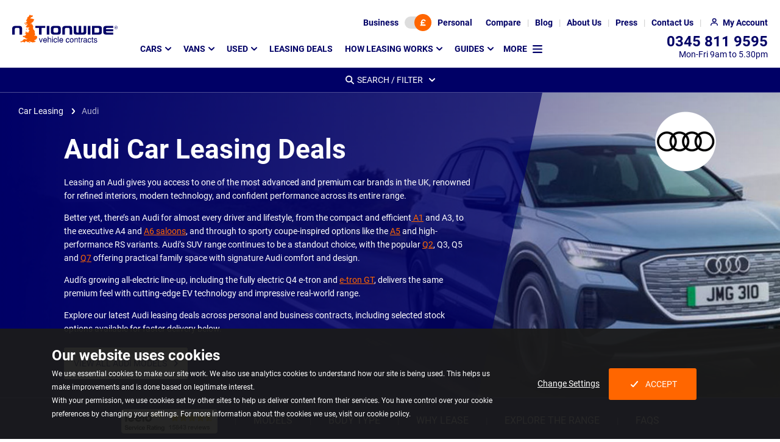

--- FILE ---
content_type: text/html; charset=utf-8
request_url: https://www.nationwidevehiclecontracts.co.uk/car-leasing/audi
body_size: 55023
content:
<!DOCTYPE html><html lang=en itemscope itemtype=https://schema.org/FAQPage><head><meta charset=utf-8><meta http-equiv=X-UA-Compatible content="IE=edge"><meta name=viewport content="width=device-width, initial-scale=1"><link rel=preload as=font type=font/woff2 crossorigin=anonymous href=/assets/v2/nvc/assets/fonts/roboto-v20-latin-ext_latin-regular.woff2><link rel=preload as=font type=font/woff2 crossorigin=anonymous href=/assets/v2/nvc/assets/fonts/roboto-v20-latin-ext_latin-700.woff2><script>(()=>{var e={468:()=>{const e=[];window.cssStartup=()=>{window.location.hash&&document.querySelectorAll("link[media='print']").forEach(e=>{e.setAttribute("media","all")})},window.cssLoaded=(t,o,r)=>{if(t&&t.href){if(o||window.scrollY>200){if(null==document.body||window.scrollY>200)return void t.setAttribute("media","all");window.addEventListener("DOMContentLoaded",()=>window.setTimeout(()=>{"all"!==t.getAttribute("media")&&t.setAttribute("media","all")},1))}e.push(t.href)}if(r||"complete"===document.readyState){let t=!1;document.querySelectorAll("link[media='print']").forEach(o=>{e.find(e=>o.href===e)&&(o.setAttribute("media","all"),t=!0)}),t&&document.body&&document.body.dispatchEvent(new CustomEvent("CssLoaded"))}}}},t={};function o(r){var d=t[r];if(void 0!==d)return d.exports;var i=t[r]={exports:{}};return e[r](i,i.exports,o),i.exports}o.n=e=>{var t=e&&e.__esModule?()=>e.default:()=>e;return o.d(t,{a:t}),t},o.d=(e,t)=>{for(var r in t)o.o(t,r)&&!o.o(e,r)&&Object.defineProperty(e,r,{enumerable:!0,get:t[r]})},o.o=(e,t)=>Object.prototype.hasOwnProperty.call(e,t),(()=>{"use strict";o(468)})()})();</script><link rel=stylesheet href="/assetbundles/pure2/nvc/commontopsearchbar/commontopsearchbar.css?v=2025121815015929"><link rel=stylesheet href="/assetbundles/pure2/nvc/manufacturerpagedesktop/manufacturerpagedesktop.css?v=2025121815015915"><link rel=stylesheet href=/assetbundles/pagedist/524814.css><link rel=stylesheet href="/assets/v2/nvc/packages/components/common/libraryicon/libraryicon.css?v=202512181501591" media=print onload=cssLoaded(this,true)><link rel=stylesheet href=/assetbundles/pagedist/536473.css media=print onload=cssLoaded(this,false)><style>.cookie-consent{background-color:rgba(27,27,27,.95);bottom:0;color:#fff;font-size:14px;left:0;position:fixed;right:0;text-align:center;z-index:510}body.loaded .cookie-consent{transition:bottom .25s ease-in-out}@media screen and (prefers-reduced-motion:reduce){body.loaded .cookie-consent{transition:none}}@media(min-width:768px){.cookie-consent{text-align:left}}.cookie-consent p:not(.cookie-consent__heading){font-size:12px;line-height:18px;margin:0}@media(min-width:768px){.cookie-consent p:not(.cookie-consent__heading){line-height:22px}}.cookie-consent__heading{font-size:18px;font-weight:700;line-height:22px;margin-bottom:15px;margin-top:0}@media(min-width:768px){.cookie-consent__heading{font-size:24px;line-height:28px;margin-bottom:5px}}.cookie-consent--show{display:block}.cookie-consent .container{padding-bottom:15px;padding-top:15px}@media(min-width:768px){.cookie-consent .container{padding-bottom:30px;padding-top:30px}}.cookie-consent__btns{align-items:center;display:flex;flex-wrap:wrap;gap:30px;justify-content:center;margin:30px auto 0;max-width:300px}.cookie-consent__btns .button{text-decoration:none}html.no-flex-gap-support .cookie-consent__btns>.cookie-consent__btn{margin-right:15px}.cookie-consent__btns .icon{background-image:url([data-uri])}@media(min-width:768px){.cookie-consent__btns{height:100%;margin-top:0}}</style><script src=https://cdn.jsdelivr.net/npm/@statsig/js-client@3/build/statsig-js-client+web-analytics.min.js async></script><link rel=preload as=image media="(min-width: 1921px)" fetchpriority=high href="/media/apzhdkhz/audi-lease-deals.jpg?m=21jk0bc"><link rel=preload as=image media="(min-width: 1601px) and (max-width: 1921px)" fetchpriority=high href="/media/apzhdkhz/audi-lease-deals.jpg?m=21hc0d2"><link rel=preload as=image imagesrcset="/media/apzhdkhz/audi-lease-deals.jpg?m=218g0ej 1.0x, /media/apzhdkhz/audi-lease-deals.jpg?m=21jk0i6 1.25x" media="(min-width: 1201px) and (max-width: 1601px)" fetchpriority=high href="/media/apzhdkhz/audi-lease-deals.jpg?m=218g0ej"><link rel=preload as=image imagesrcset="/media/apzhdkhz/audi-lease-deals.jpg?m=20xc0d6 1.0x, /media/apzhdkhz/audi-lease-deals.jpg?m=21e00jr 1.5x, /media/apzhdkhz/audi-lease-deals.jpg?m=21jk0ly 1.67x" media="(min-width: 993px) and (max-width: 1201px)" fetchpriority=high href="/media/apzhdkhz/audi-lease-deals.jpg?m=20xc0d6"><link rel=preload as=image imagesrcset="/media/apzhdkhz/audi-lease-deals.jpg?m=20rk0fn 1.0x, /media/apzhdkhz/audi-lease-deals.jpg?m=215c0ng 1.5x, /media/apzhdkhz/audi-lease-deals.jpg?m=21c80rd 1.75x" media="(min-width: 769px) and (max-width: 993px)" fetchpriority=high href="/media/apzhdkhz/audi-lease-deals.jpg?m=20rk0fn"><link rel=preload as=image imagesrcset="/media/apzhdkhz/audi-lease-deals.jpg?m=20lc0g3 1.0x, /media/apzhdkhz/audi-lease-deals.jpg?m=20w00o4 1.5x, /media/apzhdkhz/audi-lease-deals.jpg?m=210u0rs 1.73x" media="(min-width: 545px) and (max-width: 769px)" fetchpriority=high href="/media/apzhdkhz/audi-lease-deals.jpg?m=20lc0g3"><link rel=preload as=image imagesrcset="/media/apzhdkhz/audi-lease-deals.jpg?m=20f40es 1.0x, /media/apzhdkhz/audi-lease-deals.jpg?m=20mo0m6 1.5x, /media/apzhdkhz/audi-lease-deals.jpg?m=20qg0pv 1.75x, /media/apzhdkhz/audi-lease-deals.jpg?m=20sf0rs 1.88x" media="(max-width: 545px)" fetchpriority=high href="/media/apzhdkhz/audi-lease-deals.jpg?m=20f40es"><link rel=preload as=image imagesrcset="/media/pghpazo2/audi-logo2.png?m=102s02s 1.0x, /media/pghpazo2/audi-logo2.png?m=1046046 1.5x, /media/pghpazo2/audi-logo2.png?m=104v04v 1.75x, /media/pghpazo2/audi-logo2.png?m=105k05k 2.0x, /media/pghpazo2/audi-logo2.png?m=106y06y 2.5x, /media/pghpazo2/audi-logo2.png?m=108c08c 3.0x, /media/pghpazo2/audi-logo2.png 3.3x" fetchpriority=high href="/media/pghpazo2/audi-logo2.png?m=102s02s"><script defer src="/assetbundles/pure2/nvc/completepagecommonsearchbar/completepagecommonsearchbar.js?v=2025121815015931"></script><script defer src="/assetbundles/pure2/nvc/manufacturerpagedesktop/manufacturerpagedesktop.js?v=2025121815015915"></script><script defer src="/assets/v2/nvc/packages/widgets/global/cookiebanner/cookiebanner.js?v=202512181501591"></script><script>window.cssStartup();</script><title>Audi Lease Deals | Audi Leasing | Nationwide Vehicle Contracts</title><meta name=description content="Explore Audi leasing deals across the full range, including A3, Q5 and e-tron. Flexible terms, fixed monthly prices, and fast, free UK delivery."><meta name=twitter:image:width content=2000><meta property=og:image:height content=1000><meta property=og:image:type content=image/png><meta property=og:type content=product.group><meta property=og:site_name content="Nationwide Vehicle Contracts"><meta property=og:description content="Explore Audi leasing deals across the full range, including A3, Q5 and e-tron. Flexible terms, fixed monthly prices, and fast, free UK delivery."><meta property=og:image content=https://www.nationwidevehiclecontracts.co.uk/media/xennllz4/audi-1.png><meta name=twitter:card content=summary_large_image><meta name=twitter:url content=https://www.nationwidevehiclecontracts.co.uk/car-leasing/audi><meta property=og:url content=https://www.nationwidevehiclecontracts.co.uk/car-leasing/audi><meta name=twitter:image:src content=https://www.nationwidevehiclecontracts.co.uk/media/xennllz4/audi-1.png><meta name=twitter:site content=@car_lease><meta name=twitter:description content="Explore Audi leasing deals across the full range, including A3, Q5 and e-tron. Flexible terms, fixed monthly prices, and fast, free UK delivery."><meta name=twitter:title content="Audi Lease Deals | Audi Leasing | Nationwide Vehicle Contracts"><meta property=og:image:width content=2000><meta name=twitter:image:height content=1000><meta property=og:title content="Audi Lease Deals | Audi Leasing | Nationwide Vehicle Contracts"><meta name=OMG-Verify-V1 content=2052586-8aaa892a-e369-4090-8c24-21e140a85b3e><!-- Clarity tracking code for https://www.nationwidevehiclecontracts.co.uk/ --><script>(function(c,l,a,r,i,t,y){c[a]=c[a]||function(){(c[a].q=c[a].q||[]).push(arguments)};t=l.createElement(r);t.async=1;t.src="https://www.clarity.ms/tag/"+i+"?ref=bwt";y=l.getElementsByTagName(r)[0];y.parentNode.insertBefore(t,y);})(window,document,"clarity","script","6uuplkel0g");</script><!-- Google Tag Manager --><script>(function(w,d,s,l,i){w[l]=w[l]||[];w[l].push({'gtm.start':new Date().getTime(),event:'gtm.js'});var f=d.getElementsByTagName(s)[0],j=d.createElement(s),dl=l!='dataLayer'?'&l='+l:'';j.async=true;j.src='https://www.googletagmanager.com/gtm.js?id='+i+dl;f.parentNode.insertBefore(j,f);})(window,document,'script','dataLayer','GTM-TNFGWTG');</script><!-- End Google Tag Manager --><link rel=apple-touch-icon-precomposed sizes=57x57 href=/assets/ico/apple-touch-icon-57x57.png><link rel=apple-touch-icon-precomposed sizes=114x114 href=/assets/ico/apple-touch-icon-114x114.png><link rel=apple-touch-icon-precomposed sizes=72x72 href=/assets/ico/apple-touch-icon-72x72.png><link rel=apple-touch-icon-precomposed sizes=144x144 href=/assets/ico/apple-touch-icon-144x144.png><link rel=apple-touch-icon-precomposed sizes=60x60 href=/assets/ico/apple-touch-icon-60x60.png><link rel=apple-touch-icon-precomposed sizes=120x120 href=/assets/ico/apple-touch-icon-120x120.png><link rel=apple-touch-icon-precomposed sizes=76x76 href=/assets/ico/apple-touch-icon-76x76.png><link rel=apple-touch-icon-precomposed sizes=152x152 href=/assets/ico/apple-touch-icon-152x152.png><link rel=icon type=image/x-icon href=/assets/ico/favicon.ico><link rel=icon type=image/png sizes=96x96 href=/assets/ico/favicon-96x96.png><link rel=icon type=image/png sizes=32x32 href=/assets/ico/favicon-32x32.png><link rel=icon type=image/png sizes=16x16 href=/assets/ico/favicon-16x16.png><meta name=application-name content="Nationwide Vehicle Contracts"><meta name=msapplication-TileColor content=#FFFFFF><meta name=msapplication-TileImage content=/assets/ico/mstile-144x144.png><meta name=msapplication-square70x70logo content=/assets/ico/mstile-70x70.png><meta name=msapplication-square150x150logo content=/assets/ico/mstile-150x150.png><meta name=msapplication-wide310x150logo content=/assets/ico/mstile-310x150.png><meta name=msapplication-square310x310logo content=/assets/ico/mstile-310x310.png><link rel=canonical href=https://www.nationwidevehiclecontracts.co.uk/car-leasing/audi></head>
<body id=top class="make manufacturer" data-type=car><noscript><div style=background-color:rgba(27,27,27,.95);color:white;padding:10px;text-align:center><div class=container><strong>Oops!</strong> It looks like your browser doesn't have JavaScript enabled. Please enable Javascript to make the most of this website.</div></div></noscript><!-- Google Tag Manager (noscript) --><noscript><iframe src="https://www.googletagmanager.com/ns.html?id=GTM-TNFGWTG" height=0 width=0 style=display:none;visibility:hidden></iframe></noscript><!-- End Google Tag Manager (noscript) -->
<header class="header background background--white" data-analytics-desc=Header><h2 class=sr-only>Page Header</h2><nav class=header__top><div id=lease-type-toggle class="background background--brand" data-visible=true data-vis-remember-cookie=price-toggle data-animation=expand><div class=toggle-switch data-toggle-switch-value1=business data-toggle-switch-value2=personal><input type=hidden value=personal data-required-value=personal id=lease-type-toggle-data name=lease-type-toggle-data> <button class=toggle-switch__btn aria-label="Choose Business" data-value=false>Business</button> <button class=toggle-switch__track aria-label="Toggle lease type" data-current-value=true><span class="toggle-switch__toggle background background--orange highlight highlight--orange"> <span class="icon icon--currency"></span></span></button> <button class=toggle-switch__btn aria-label="Choose Personal" data-value=true>Personal</button></div><button class=lease-type-toggle__close data-hide>CLOSE</button></div><button class="header__top--icon header__top__lease-toggle" data-toggle=#lease-type-toggle aria-label="Lease type"> </button><ul class=header__top__ul><li class="header__top__li visible--lg-up"><a href=/comparison-tool class=header__top__link aria-label=Compare> <span>Compare</span> </a></li><li class="header__top__li visible--lg-up"><a href=/blog class=header__top__link aria-label=Blog> <span>Blog</span> </a></li><li class="header__top__li visible--lg-up"><a href=/about-us class=header__top__link aria-label="About Us"> <span>About Us</span> </a></li><li class="header__top__li visible--lg-up"><a href=/press class=header__top__link aria-label=Press> <span>Press</span> </a></li><li class="header__top__li visible--md-up"><a href=/contact-us class=header__top__link aria-label="Contact Us"> <span>Contact Us</span> </a></li><li class=header__top__li><a href=/my-account/login class="header__top__link header__top--icon header__top__my-account" aria-label="My Account"> <span>My Account</span> </a></li><li class="header__top__li visible--sm-down"><a href=tel:03458119595 class="header__top__link header__top--icon header__top__phone" aria-label=Telephone> </a></li><li class="header__top__li visible--sm-down"><a href=# class="header__top__link header__top--icon header__top__menu" aria-label="Mobile Menu Button" data-toggle="@.header .main-menu"> </a></li></ul></nav> <nav class=header__main><div class="header__logo img--fluid-child"><a href="/" aria-label=Homepage> <img src=/media/c45fhgdz/nvclogo.svg alt="Nationwide Vehicle Contracts" width=173 height=48> </a></div><div class="main-menu breakpoint--md" data-visible=false data-animation=expand data-vis-auto-hide=true data-vis-active-below=md><ul class=main-menu__list data-template-vis-group=main-menu data-template-vis-hidden-state=outofflow data-template-position-shift-x=-32 data-template-position-shift-y=13 data-template-animation=expand data-template-vis-auto-hide=md><li><a href=/car-leasing data-toggle data-position-horizontal=left data-position-vertical=below>Cars</a><div class="main-menu__sets main-menu__sets--mega background background--brand" data-visible=false><div class="main-menu__row row" data-template-vis-group=main-menu-23029><div class="main-menu__set col col--full-3"><div class=main-menu__sub-menu-container><h3 class=main-menu__set-title data-toggle>Popular manufacturers</h3><div class=main-menu__sub-menu data-visible=false data-vis-active-below=md><ul class="main-menu__sub-menu-list main-menu__sub-menu-list--has-footer" data-template-vis-group=main-menu-23039><li><a href=/car-leasing/alfa-romeo>Alfa Romeo</a></li><li><a href=/car-leasing/audi>Audi</a></li><li><a href=/car-leasing/bmw>BMW</a></li><li><a href=/car-leasing/byd>BYD</a></li><li><a href=/car-leasing/changan>Changan</a></li><li><a href=/car-leasing/chery>Chery</a></li><li><a href=/car-leasing/citroen>Citroen</a></li><li><a href=/car-leasing/cupra>Cupra</a></li><li><a href=/car-leasing/dacia>Dacia</a></li><li><a href=/car-leasing/ford>Ford</a></li><li><a href=/car-leasing/hyundai>Hyundai</a></li><li><a href=/car-leasing/jaecoo>Jaecoo</a></li><li><a href=/car-leasing/jeep>Jeep</a></li><li><a href=/car-leasing/kia>Kia</a></li><li><a href=/car-leasing/land-rover>Land Rover</a></li><li><a href=/car-leasing/leapmotor>Leapmotor</a></li><li><a href=/car-leasing/mazda>Mazda</a></li><li><a href=/car-leasing/mg>MG</a></li><li><a href=/car-leasing/mini>MINI</a></li><li><a href=/car-leasing/nissan>Nissan</a></li><li><a href=/car-leasing/omoda>Omoda</a></li><li><a href=/car-leasing/peugeot>Peugeot</a></li><li><a href=/car-leasing/polestar>Polestar</a></li><li><a href=/car-leasing/porsche>Porsche</a></li><li><a href=/car-leasing/renault>Renault</a></li><li><a href=/car-leasing/seat>SEAT</a></li><li><a href=/car-leasing/skoda>Skoda</a></li><li><a href=/car-leasing/suzuki>Suzuki</a></li><li><a href=/car-leasing/tesla>Tesla</a></li><li><a href=/car-leasing/toyota>Toyota</a></li><li><a href=/car-leasing/vauxhall>Vauxhall</a></li><li><a href=/car-leasing/volkswagen>Volkswagen</a></li><li><a href=/car-leasing/volvo>Volvo</a></li><li class=main-menu__cta><a href=/car-leasing/car-manufacturers class="button button--link highlight highlight--white highlight--hover"> View all manufacturers </a></li></ul></div></div></div><div class="main-menu__set col col--full-3"><div class=main-menu__sub-menu-container><h3 class=main-menu__set-title data-toggle>Find cars by type</h3><div class=main-menu__sub-menu data-visible=false data-vis-active-below=md><ul class=main-menu__sub-menu-list data-template-vis-group=main-menu-23040><li><a href=/car-leasing/4x4-crossover>4x4 and SUV</a></li><li><a href=/car-leasing/city-car>City Car</a></li><li><a href=/car-leasing/convertible>Convertible</a></li><li><a href=/car-leasing/coupe>Coupe</a></li><li><a href=/car-leasing/electric-hybrid/electric>Electric</a></li><li><a href=/car-leasing/estate>Estate</a></li><li><a href=/car-leasing/hatchback>Hatchback</a></li><li><a href=/car-leasing/electric-hybrid/hybrid>Hybrid</a></li><li><a href=/car-leasing/people-carrier>People Carrier</a></li><li><a href=/car-leasing/pickup>Pickup</a></li><li><a href=/car-leasing/prestige>Prestige</a></li><li><a href=/car-leasing/saloon>Saloon</a></li><li><a href=/car-leasing/seven-seater>Seven-Seater</a></li><li><a href=/car-leasing/supermini>Supermini</a></li></ul></div></div></div><div class="main-menu__set col col--full-3"><div class=main-menu__sub-menu-container><h3 class=main-menu__set-title data-toggle>Find cars by price</h3><div class=main-menu__sub-menu data-visible=false data-vis-active-below=md><ul class="main-menu__sub-menu-list main-menu__sub-menu-list--has-footer" data-template-vis-group=main-menu-23041><li><a href=/car-leasing/below-200>Below &#xA3;200</a></li><li><a href=/car-leasing/200-250>&#xA3;200 - &#xA3;250</a></li><li><a href=/car-leasing/250-350>&#xA3;250 - &#xA3;350</a></li><li><a href=/car-leasing/350-450>&#xA3;350 - &#xA3;450</a></li><li><a href=/car-leasing/450-550>&#xA3;450 - &#xA3;550</a></li><li><a href=/car-leasing/above-550>Above &#xA3;550</a></li><li class=main-menu__note>Note: Prices are based on monthly payment excluding Initial Rental and Processing Fee.</li></ul></div></div></div><div class="main-menu__set col col--full-3"><div class=main-menu__sub-menu-container><h3 class=main-menu__set-title data-toggle>Useful links</h3><div class=main-menu__sub-menu data-visible=false data-vis-active-below=md><ul class=main-menu__sub-menu-list data-template-vis-group=main-menu-23042><li><a href=/car-leasing>Car Leasing Homepage</a></li><li><a href=/how-leasing-works>Leasing Explained</a></li><li><a href=/car-leasing/deals>Car Lease Deals</a></li><li><a href=/car-leasing/fast-lease>Fast Lease - In Stock Cars</a></li></ul></div></div><div class=main-menu__sub-menu-container><h3 class=main-menu__set-title data-toggle>Leasing types</h3><div class=main-menu__sub-menu data-visible=false data-vis-active-below=md><ul class=main-menu__sub-menu-list data-template-vis-group=main-menu-23043><li><a href=/business-leasing>Business Leasing</a></li><li><a href=/car-leasing/electric-hybrid>Hybrid &amp; Electric Leasing</a></li><li><a href=/car-leasing/used>Used Car Leasing</a></li><li><a href=/car-leasing/automatic>Automatic Car Leasing</a></li><li><a href=/car-leasing/no-deposit>No Deposit Car Leasing</a></li></ul></div></div><div class=main-menu__sub-menu-container><h3 class=main-menu__set-title data-toggle>Insurance</h3><div class=main-menu__sub-menu data-visible=false data-vis-active-below=md><ul class=main-menu__sub-menu-list data-template-vis-group=main-menu-23044><li><a href=/car-leasing/minor-damage-insurance>Minor Damage Insurance</a></li><li><a href=/guides/gap-insurance>Gap Insurance</a></li></ul></div></div></div><button class=main-menu__sets-close data-hide>CLOSE</button></div></div></li><li><a href=/van-leasing data-toggle data-position-horizontal=left data-position-vertical=below>Vans</a><div class="main-menu__sets main-menu__sets--mega background background--brand" data-visible=false><div class="main-menu__row row" data-template-vis-group=main-menu-23030><div class="main-menu__set col col--full-3"><div class=main-menu__sub-menu-container><h3 class=main-menu__set-title data-toggle>Popular manufacturers</h3><div class=main-menu__sub-menu data-visible=false data-vis-active-below=md><ul class="main-menu__sub-menu-list main-menu__sub-menu-list--has-footer" data-template-vis-group=main-menu-23058><li><a href=/van-leasing/citroen>Citroen</a></li><li><a href=/van-leasing/fiat>Fiat</a></li><li><a href=/van-leasing/ford>Ford</a></li><li><a href=/van-leasing/isuzu>Isuzu</a></li><li><a href=/van-leasing/kia>Kia</a></li><li><a href=/van-leasing/land-rover>Land Rover</a></li><li><a href=/van-leasing/maxus>Maxus</a></li><li><a href=/van-leasing/mercedes-benz>Mercedes-Benz</a></li><li><a href=/van-leasing/nissan>Nissan</a></li><li><a href=/van-leasing/peugeot>Peugeot</a></li><li><a href=/van-leasing/renault>Renault</a></li><li><a href=/van-leasing/toyota>Toyota</a></li><li><a href=/van-leasing/vauxhall>Vauxhall</a></li><li><a href=/van-leasing/volkswagen>Volkswagen</a></li><li class=main-menu__cta><a href=/van-leasing/van-manufacturers class="button button--link highlight highlight--white highlight--hover"> View all manufacturers </a></li></ul></div></div></div><div class="main-menu__set col col--full-3"><div class=main-menu__sub-menu-container><h3 class=main-menu__set-title data-toggle>Find vans by type</h3><div class=main-menu__sub-menu data-visible=false data-vis-active-below=md><ul class=main-menu__sub-menu-list data-template-vis-group=main-menu-23060><li><a href=/van-leasing/small-van>Small Van</a></li><li><a href=/van-leasing/medium-van>Medium Van</a></li><li><a href=/van-leasing/large-van>Large Van</a></li><li><a href=/van-leasing/crew-van>Crew Van</a></li><li><a href=/van-leasing/dropside-tipper>Dropside Tipper</a></li><li><a href=/van-leasing/pickup>Pickup</a></li><li><a href=/van-leasing/minibus>Minibus</a></li><li><a href=/van-leasing/electric-hybrid>Electric / Hybrid</a></li></ul></div></div></div><div class="main-menu__set col col--full-3"><div class=main-menu__sub-menu-container><h3 class=main-menu__set-title data-toggle>Find vans by price</h3><div class=main-menu__sub-menu data-visible=false data-vis-active-below=md><ul class="main-menu__sub-menu-list main-menu__sub-menu-list--has-footer" data-template-vis-group=main-menu-23062><li><a href=/van-leasing/below-250>Below &#xA3;250</a></li><li><a href=/van-leasing/250-350>&#xA3;250 - &#xA3;350</a></li><li><a href=/van-leasing/350-450>&#xA3;350 - &#xA3;450</a></li><li><a href=/van-leasing/450-550>&#xA3;450 - &#xA3;550</a></li><li><a href=/van-leasing/above-550>Above &#xA3;550</a></li><li class=main-menu__note>Note: Prices are based on monthly payment excluding Initial Rental and Processing Fee.</li></ul></div></div></div><div class="main-menu__set col col--full-3"><div class=main-menu__sub-menu-container><h3 class=main-menu__set-title data-toggle>Useful links</h3><div class=main-menu__sub-menu data-visible=false data-vis-active-below=md><ul class=main-menu__sub-menu-list data-template-vis-group=main-menu-23064><li><a href=/van-leasing>Van Leasing Homepage</a></li><li><a href=/van-leasing/guides/how-does-van-leasing-work>Leasing Explained</a></li><li><a href=/van-leasing/deals>Leasing Deals</a></li></ul></div></div><div class=main-menu__sub-menu-container><h3 class=main-menu__set-title data-toggle>Leasing types</h3><div class=main-menu__sub-menu data-visible=false data-vis-active-below=md><ul class=main-menu__sub-menu-list data-template-vis-group=main-menu-23068><li><a href=/business-leasing>Business Leasing</a></li></ul></div></div></div><button class=main-menu__sets-close data-hide>CLOSE</button></div></div></li><li><a href=/car-leasing/used data-toggle data-position-horizontal=left data-position-vertical=below>Used</a><div class="main-menu__sets main-menu__sets--mega background background--brand" data-visible=false><div class="main-menu__row row" data-template-vis-group=main-menu-72113><div class="main-menu__set col col--full-4"><div class=main-menu__sub-menu-container><h3 class=main-menu__set-title data-toggle>Popular Used Manufacturers</h3><div class=main-menu__sub-menu data-visible=false data-vis-active-below=md><ul class="main-menu__sub-menu-list main-menu__sub-menu-list--has-footer" data-template-vis-group=main-menu-72118><li><a href=/car-leasing/used/audi>Audi</a></li><li><a href=/car-leasing/used/bmw>BMW</a></li><li><a href=/car-leasing/used/cupra>Cupra</a></li><li><a href=/car-leasing/used/ford>Ford</a></li><li><a href=/car-leasing/used/hyundai>Hyundai</a></li><li><a href=/car-leasing/used/jaguar>Jaguar</a></li><li><a href=/car-leasing/used/kia>Kia</a></li><li><a href=/car-leasing/used/land-rover>Land Rover</a></li><li><a href=/car-leasing/used/lexus>Lexus</a></li><li><a href=/car-leasing/used/mercedes-benz>Mercedes-Benz</a></li><li><a href=/car-leasing/used/peugeot>Peugeot</a></li><li><a href=/car-leasing/used/polestar>Polestar</a></li><li><a href=/car-leasing/used/porsche>Porsche</a></li><li><a href=/car-leasing/used/seat>SEAT</a></li><li><a href=/car-leasing/used/tesla>Tesla</a></li><li><a href=/car-leasing/used/toyota>Toyota</a></li><li><a href=/car-leasing/used/volkswagen>Volkswagen</a></li><li><a href=/car-leasing/used/volvo>Volvo</a></li><li class=main-menu__cta><a href=/car-leasing/used#manufacturers class="button button--link highlight highlight--white highlight--hover"> View All Used Manufacturers </a></li></ul></div></div></div><div class="main-menu__set col col--full-4"><div class=main-menu__sub-menu-container><h3 class=main-menu__set-title data-toggle>Used Leasing Deals</h3><div class=main-menu__sub-menu data-visible=false data-vis-active-below=md><ul class=main-menu__sub-menu-list data-template-vis-group=main-menu-72120><li><a href=/car-leasing/used/deals>Used Car Lease Deals</a></li><li><a href=/car-leasing/used>Used Leasing Homepage</a></li></ul></div></div><div class=main-menu__sub-menu-container><h3 class=main-menu__set-title data-toggle>Used Car Insurance &amp; Extras</h3><div class=main-menu__sub-menu data-visible=false data-vis-active-below=md><ul class=main-menu__sub-menu-list data-template-vis-group=main-menu-72117><li><a href=/car-leasing/minor-damage-insurance>Minor Damage Insurance</a></li><li><a href=/guides/gap-insurance>GAP Insurance</a></li><li><a href=/car-leasing/used/breakdown-cover>Breakdown Cover</a></li><li><a href=/car-leasing/used/extended-car-warranty>Extended Warranty</a></li><li><a href=/car-leasing/used/service-plans>Service Plans</a></li></ul></div></div></div><div class="main-menu__set col col--full-4"><div class=main-menu__sub-menu-container><h3 class=main-menu__set-title data-toggle>Used Guides &amp; Support</h3><div class=main-menu__sub-menu data-visible=false data-vis-active-below=md><ul class=main-menu__sub-menu-list data-template-vis-group=main-menu-72119><li><a href=/car-leasing/used/guides/used-car-leasing-maintenance-explained>Car Leasing Maintenance Explained</a></li><li><a href=/car-leasing/used/guides/what-condition-will-a-used-car-lease-be-in>What Condition will a Used Car Lease be in?</a></li><li><a href=/car-leasing/used/car-quality-standards>Used Car Quality Standards</a></li><li><a href=/car-leasing/used/guides/all-you-need-to-know-about-used-car-leasing>Used Car Leasing Explained</a></li><li><a href=/car-leasing/used/guides>Browse all Used Guides</a></li><li><a href=/contact-us>Contact Us</a></li></ul></div></div></div><button class=main-menu__sets-close data-hide>CLOSE</button></div></div></li><li><a href=/car-leasing/deals>Leasing Deals</a></li><li><a href=/how-leasing-works data-toggle data-position-horizontal=left data-position-vertical=below>How Leasing Works</a><div class="main-menu__sets background background--brand" data-visible=false><div class="main-menu__row row" data-template-vis-group=main-menu-23082><div class="main-menu__set col col--full-12"><div class="main-menu__sub-menu-container main-menu__sub-menu-container--no-title"><div class=main-menu__sub-menu><ul class="main-menu__sub-menu-list main-menu__sub-menu-list--no-title" data-template-vis-group=main-menu-23082><li><a href=/how-leasing-works>Car Leasing Explained</a></li><li><a href=/car-leasing/guides/car-leasing-versus-buying>Buying vs Leasing</a></li><li><a href=/car-leasing/guides>Personal Leasing</a></li><li><a href=/business-leasing/guides>Business Leasing</a></li><li><a href=/trust-and-compliance>Why Lease With Us?</a></li><li><a href=/guides/delivery/vehicle-delivery-process>Our Delivery Process</a></li><li><a href=/guides/ask-nvc>Your Questions Answered</a></li><li><a href=/guides/gap-insurance>Protecting Your New Lease</a></li><li><a href=/van-leasing/guides>Van Leasing Information</a></li></ul></div></div></div></div></div></li><li class=main-menu__list--duplicate><a href=/guides data-toggle data-position-horizontal=left data-position-vertical=below>Guides</a><div class="main-menu__sets background background--brand" data-visible=false><div class="main-menu__row row" data-template-vis-group=main-menu-23102><div class="main-menu__set col col--full-12"><div class="main-menu__sub-menu-container main-menu__sub-menu-container--no-title"><div class=main-menu__sub-menu><ul class="main-menu__sub-menu-list main-menu__sub-menu-list--no-title" data-template-vis-group=main-menu-23102><li><a href=/guides>Overview</a></li><li><a href=/car-leasing/young-drivers/guides>Young Driver Guides</a></li><li><a href=/car-leasing/families/guides>Family Car Leasing</a></li><li><a href=/car-leasing/electric-hybrid/guides>Electric and Hybrid Car Leasing</a></li><li><a href=/guides/road-law>UK Road Law</a></li></ul></div></div></div></div></div></li><li class=main-menu__more><span data-toggle data-position-horizontal=left data-position-vertical=below> More </span><div class="main-menu__sets background background--brand" data-visible=false data-vis-inactive-state=false data-vis-active-above=md><div class="main-menu__row row" data-template-vis-group=main-menu-more><div class="main-menu__set col col--full-12"><div class="main-menu__sub-menu-container main-menu__sub-menu-container--no-title"><div class=main-menu__sub-menu><ul class="main-menu__sub-menu-list main-menu__sub-menu-list--no-title" data-template-vis-group=main-menu-more-menu><li><a href=/guides data-toggle data-position-horizontal=left data-position-vertical=below>Guides</a><div class="main-menu__sets background background--brand" data-visible=false><div class="main-menu__row row" data-template-vis-group=main-menu-23102><div class="main-menu__set col col--full-12"><div class="main-menu__sub-menu-container main-menu__sub-menu-container--no-title"><div class=main-menu__sub-menu><ul class="main-menu__sub-menu-list main-menu__sub-menu-list--no-title" data-template-vis-group=main-menu-23102><li><a href=/guides>Overview</a></li><li><a href=/car-leasing/young-drivers/guides>Young Driver Guides</a></li><li><a href=/car-leasing/families/guides>Family Car Leasing</a></li><li><a href=/car-leasing/electric-hybrid/guides>Electric and Hybrid Car Leasing</a></li><li><a href=/guides/road-law>UK Road Law</a></li></ul></div></div></div></div></div></li><li><a href=/blog>Blog</a></li><li><a href=/comparison-tool>Comparison Tool<div class="header__compare-count header__compare-count--float-right" data-compare-count>0</div></a></li><li><a href=/car-leasing/young-drivers>Young Drivers Leasing</a></li><li><a href=/car-leasing/families>Family Car Leasing</a></li><li><a href=/press>Press</a></li><li><a href=/search>Website Search</a></li><li><a href=/about-us>About Us</a></li><li><a href=/contact-us>Contact Us</a></li></ul></div></div></div></div><div class=main-menu__contact><address><p>Our team of advisors are here to help</p><a href=tel:03458119595 aria-label="Telephone number 0345 811 9595"> 0345 811 9595 </a><p>Monday to Friday 9am to 5.30pm</p></address><p>Connect with us</p><ul class=social-icons><li><a href=https://www.facebook.com/NationwideVehicleContracts class="social-icons__icon social-icons__icon--facebook" aria-label=Facebook title=Facebook target=_blank rel="noopener noreferrer"></a></li><li><a href=https://www.linkedin.com/company/nationwide-vehicle-contracts-ltd class="social-icons__icon social-icons__icon--linkedin" aria-label=LinkedIn title=LinkedIn target=_blank rel="noopener noreferrer"></a></li><li><a href=https://www.youtube.com/user/NationwideVehicle class="social-icons__icon social-icons__icon--youtube" aria-label=YouTube title=YouTube target=_blank rel="noopener noreferrer"></a></li><li><a href="https://www.instagram.com/nationwidevehiclecontracts/" class="social-icons__icon social-icons__icon--instagram" aria-label=Instagram title=Instagram target=_blank rel="noopener noreferrer"></a></li><li><a href="https://www.pinterest.com/nvcleasing/" class="social-icons__icon social-icons__icon--pinterest" aria-label=Pinterest title=Pinterest target=_blank rel="noopener noreferrer"></a></li></ul></div></div></li></ul></div></nav><address class=header__contact><a class=header__contact--lg href=tel:03458119595 aria-label="Telephone number 0345 811 9595"> 0345 811 9595 </a><p>Mon-Fri 9am to 5.30pm</p></address></header>
<div class="cookie-consent background--black underline-links" data-analytics-desc=CookieBanner><div class=container><div class=row><div class="col col--full-8"><p class=cookie-consent__heading>Our website uses cookies</p><p>We use essential cookies to make our site work. We also use analytics cookies to understand how our site is being used. This helps us make improvements and is done based on legitimate interest.</p><p>With your permission, we use cookies set by other sites to help us deliver content from their services. You have control over your cookie preferences by changing your settings. For more information about the cookies we use, visit our cookie policy.</p></div><div class="col col--full-4"><div class=cookie-consent__btns><a href="/privacy-policy?fromurl=https%3a%2f%2fwww.nationwidevehiclecontracts.co.uk%2fcar-leasing%2faudi#privacypolicychanges" class=cookie-consent__btn target=_blank>Change Settings</a> <button class="button button--larger button--no-arrow background background--orange background--hover js-cookie-accept cookie-consent--accept cookie-consent__btn"> <span class="icon icon--custom"></span>Accept </button></div></div></div></div></div>
<a id=maincontent data-analytics-desc=MainContentMarker></a>
<div class=search-bar data-analytics-desc=SearchBar><button class=search-bar__toggle data-toggle> <span class="icon icon--search-small"></span> Search / Filter</button><div class=search-bar__bar data-visible=false data-animation=expand data-vis-auto-hide><form action=/api/general/redirect autocomplete=off method=post data-searchform=model data-searchresults=true><input name=vehicleBase type=hidden value=0> <input name=isPersonal type=hidden value=True> <input name=isVariantSearch type=hidden value=False> <input name=comingSoonPageSetting type=hidden><div class="form__field search-bar__dropdown"><div class="dropdown dropdown--standardAtMobile"><label class=dropdown__label id=cars-make-label for=cars-make>Make</label> <button class=dropdown__selected aria-haspopup=listbox aria-labelledby=cars-make-label aria-expanded=false> <span class=dropdown__selected__text> Any Make </span> </button> <select id=cars-make name=make class=form__select data-dropdown data-type=Make><option value="">Any Make</option><option value=abarth>Abarth</option><option value=alfa-romeo>Alfa Romeo</option><option value=alpine>Alpine</option><option value=audi selected>Audi</option><option value=bmw>BMW</option><option value=byd>BYD</option><option value=changan>Changan</option><option value=chery>Chery</option><option value=citroen>Citroen</option><option value=cupra>Cupra</option><option value=dacia>Dacia</option><option value=ds>DS</option><option value=fiat>Fiat</option><option value=ford>Ford</option><option value=geely>Geely</option><option value=genesis>Genesis</option><option value=ora>GWM</option><option value=honda>Honda</option><option value=hyundai>Hyundai</option><option value=isuzu>Isuzu</option><option value=jaecoo>Jaecoo</option><option value=jaguar>Jaguar</option><option value=jeep>Jeep</option><option value=kgm>KGM</option><option value=kia>Kia</option><option value=land-rover>Land Rover</option><option value=leap-motors>Leapmotor</option><option value=lexus>Lexus</option><option value=lotus>Lotus</option><option value=maserati>Maserati</option><option value=maxus>Maxus</option><option value=mazda>Mazda</option><option value=mercedesbenz>Mercedes-Benz</option><option value=mg>MG</option><option value=mini>MINI</option><option value=nissan>Nissan</option><option value=omoda>Omoda</option><option value=peugeot>Peugeot</option><option value=polestar>Polestar</option><option value=porsche>Porsche</option><option value=renault>Renault</option><option value=seat>SEAT</option><option value=skoda>Skoda</option><option value=smart>Smart</option><option value=subaru>Subaru</option><option value=suzuki>Suzuki</option><option value=tesla>Tesla</option><option value=toyota>Toyota</option><option value=vauxhall>Vauxhall</option><option value=volkswagen>Volkswagen</option><option value=volvo>Volvo</option><option value=xpeng>XPeng</option></select></div></div><div class="form__field search-bar__dropdown"><div class="dropdown dropdown--standardAtMobile"><label class=dropdown__label id=cars-vehicleCombined-label for=cars-vehicleCombined>Model</label> <button class=dropdown__selected aria-haspopup=listbox aria-labelledby=cars-vehicleCombined-label aria-expanded=false> <span class=dropdown__selected__text> Any Model </span> </button> <select id=cars-vehicleCombined name=vehicleModel class=form__select data-dropdown data-excludesname=vehicleRange data-type=Vehicle><option value="">Any Model</option><option value=1619>A1 Sportback</option><option value=12 data-isrange>A3</option><option value=1680 data-indent>&#xA0;&#xA0;&#xA0;&#xA0;- A3 Saloon</option><option value=850 data-indent>&#xA0;&#xA0;&#xA0;&#xA0;- A3 Sportback</option><option value=14 data-isrange>A5</option><option value=1947 data-indent>&#xA0;&#xA0;&#xA0;&#xA0;- A5 Avant</option><option value=1946 data-indent>&#xA0;&#xA0;&#xA0;&#xA0;- A5 Saloon</option><option value=15 data-isrange>A6</option><option value=1554 data-indent>&#xA0;&#xA0;&#xA0;&#xA0;- A6 Avant</option><option value=1552 data-indent>&#xA0;&#xA0;&#xA0;&#xA0;- A6 Saloon</option><option value=190 data-isrange>A6 e-tron</option><option value=1948 data-indent>&#xA0;&#xA0;&#xA0;&#xA0;- A6 e-tron Avant</option><option value=1949 data-indent>&#xA0;&#xA0;&#xA0;&#xA0;- A6 e-tron Sportback</option><option value=1629>A8 Saloon</option><option value=155 data-isrange>e-tron GT</option><option value=1740 data-indent>&#xA0;&#xA0;&#xA0;&#xA0;- e-tron GT Saloon</option><option value=1741 data-indent>&#xA0;&#xA0;&#xA0;&#xA0;- RS e-tron GT Saloon</option><option value=1323>Q2</option><option value=109 data-isrange>Q3</option><option value=1578 data-indent>&#xA0;&#xA0;&#xA0;&#xA0;- Q3 Estate</option><option value=1645 data-indent>&#xA0;&#xA0;&#xA0;&#xA0;- Q3 Sportback</option><option value=141 data-isrange>Q4 e-tron</option><option value=1745 data-indent>&#xA0;&#xA0;&#xA0;&#xA0;- Q4 e-tron Estate</option><option value=1746 data-indent>&#xA0;&#xA0;&#xA0;&#xA0;- Q4 e-tron Sportback</option><option value=131 data-isrange>Q5</option><option value=1385 data-indent>&#xA0;&#xA0;&#xA0;&#xA0;- Q5 Estate</option><option value=1732 data-indent>&#xA0;&#xA0;&#xA0;&#xA0;- Q5 Sportback</option><option value=196 data-isrange>Q6 e-tron</option><option value=1906 data-indent>&#xA0;&#xA0;&#xA0;&#xA0;- Q6 e-tron Estate</option><option value=1963 data-indent>&#xA0;&#xA0;&#xA0;&#xA0;- Q6 e-tron Sportback</option><option value=1628>Q7</option><option value=1542>Q8</option><option value=1825>Q8 e-tron Sportback</option><option value=16 data-isrange>RS 3</option><option value=1707 data-indent>&#xA0;&#xA0;&#xA0;&#xA0;- RS 3 Saloon</option><option value=1708 data-indent>&#xA0;&#xA0;&#xA0;&#xA0;- RS 3 Sportback</option><option value=1956>RS 5 Avant</option><option value=1662>RS 6 Avant</option><option value=1678>RS Q8</option></select></div></div><div class="form__field search-bar__dropdown"><div class="dropdown dropdown--standardAtMobile"><label class=dropdown__label id=cars-range-label for=cars-range>Price</label> <button class=dropdown__selected aria-haspopup=listbox aria-labelledby=cars-range-label aria-expanded=false> <span class=dropdown__selected__text> Any Price </span> </button> <select id=cars-range name=range class=form__select data-dropdown data-note="Note: Prices are based on monthly payment excluding Initial Rental and Processing Fee." data-type=Range><option value="" selected>Any Price</option><option value=200-250>&#xA3;200 - &#xA3;250</option><option value=250-350>&#xA3;250 - &#xA3;350</option><option value=350-450>&#xA3;350 - &#xA3;450</option><option value=450-550>&#xA3;450 - &#xA3;550</option><option value=above-550>Above &#xA3;550</option></select></div></div><div class="form__field search-bar__dropdown"><div class="dropdown dropdown--standardAtMobile"><label class=dropdown__label id=cars-type-label for=cars-type>Type</label> <button class=dropdown__selected aria-haspopup=listbox aria-labelledby=cars-type-label aria-expanded=false> <span class=dropdown__selected__text> Any Type </span> </button> <select id=cars-type name=type class=form__select data-dropdown data-type=Type><option value="" selected>Any Type</option><option value=4x4-crossover>4x4 and SUV</option><option value=estate>Estate</option><option value=hatchback-saloon>Hatchback</option><option value=prestige>Prestige</option><option value=large-hatchback-saloon>Saloon</option><option value=supermini>Supermini</option><option value=electric>Electric</option><option value=hybrid>Hybrid</option><option value=sevenseater>Seven Seater</option></select></div></div><div class=search-bar__submit><button class="button background background--orange background--hover"> <span class="icon icon--search-small"></span>Update Search </button></div></form></div></div>
<section class="section breakpoint--md hero-header hero-header--standard background background--brand hero-header--bordered-top hero-header--bordered-bottom hero-header--with-badge hero-header--small-titles background--filtered background--diagonalsplithalf" id=el-17e977e7-2ac9-4fad-bdf9-e17766bbc5e1 data-analytics-desc=HeroHeader><div class="hero-header__container background__filteredcontent"><div class=hero-header__top><div class=hero-header__breadcrumbs><nav class=breadcrumbs><ol itemscope itemtype=https://schema.org/BreadcrumbList><li itemprop=itemListElement itemscope itemtype=https://schema.org/ListItem><a href=/car-leasing itemprop=item title="Car Leasing"><span itemprop=name>Car Leasing</span></a><meta itemprop=position content=1></li><li itemprop=itemListElement itemscope itemtype=https://schema.org/ListItem><span itemprop=name>Audi</span><meta itemprop=position content=2></li></ol></nav></div></div><div class=hero-header__middle><div class="container container--full-width"><div class=hero-header__body><div class=hero-header__left><div class=hero-header__badge-cutout></div><h1 class=hero-header__title>Audi Car Leasing Deals</h1><div class="hero-header__description content-links no-external-paragraph-margins"><div class="hero-header__description-inner no-external-paragraph-margins"><p dir=ltr>Leasing an Audi gives you access to one of the most advanced and premium car brands in the UK, renowned for refined interiors, modern technology, and confident performance across its entire range.</p><p dir=ltr>Better yet, there’s an Audi for almost every driver and lifestyle, from the compact and efficient<a href=https://www.nationwidevehiclecontracts.co.uk/car-leasing/audi/a1-sportback> A1</a> and A3, to the executive A4 and <a href=https://www.nationwidevehiclecontracts.co.uk/car-leasing/audi/a6/saloon>A6 saloons</a>, and through to sporty coupe-inspired options like the <a href=https://www.nationwidevehiclecontracts.co.uk/car-leasing/audi/a5/saloon>A5</a> and high-performance RS variants. Audi’s SUV range continues to be a standout choice, with the popular <a href=https://www.nationwidevehiclecontracts.co.uk/car-leasing/audi/q2>Q2</a>, Q3, Q5 and <a href=https://www.nationwidevehiclecontracts.co.uk/car-leasing/audi/q7>Q7</a> offering practical family space with signature Audi comfort and design.</p><p dir=ltr>Audi’s growing all-electric line-up, including the fully electric Q4 e-tron and <a href=https://www.nationwidevehiclecontracts.co.uk/car-leasing/audi/e-tron-gt>e-tron GT</a>, delivers the same premium feel with cutting-edge EV technology and impressive real-world range.</p><p dir=ltr>Explore our latest Audi leasing deals across personal and business contracts, including selected stock options available for faster delivery below.</p></div></div></div><div class=hero-header__right><div class=hero-header__badge-image><img src="/media/pghpazo2/audi-logo2.png?m=102s02s" srcset="/media/pghpazo2/audi-logo2.png?m=102s02s 1.0x, /media/pghpazo2/audi-logo2.png?m=1046046 1.5x, /media/pghpazo2/audi-logo2.png?m=104v04v 1.75x, /media/pghpazo2/audi-logo2.png?m=105k05k 2.0x, /media/pghpazo2/audi-logo2.png?m=106y06y 2.5x, /media/pghpazo2/audi-logo2.png?m=108c08c 3.0x, /media/pghpazo2/audi-logo2.png 3.3x" alt="Audi Logo" width=100 height=100></div></div></div></div></div><div class=hero-header__bottom><div class="container container--full-width"><div class=hero-header__buttons><div class="buttons flex-align align--left"><a href=#model-list class="button background background--white background--hover"> View all Audi models </a></div></div></div></div></div></section>
<section class="sticky-nav background background--brand sticky sticky--addition" id=el-ff3fd25a-cca6-4c8c-bbd3-0003e16f459b data-analytics-desc=StickyPageNav><div class="container container--full-width"><ul class=sticky-nav__ul><li><a href=#feefo> <img src="https://api.feefo.com/api/logo?merchantidentifier=nationwide-vehicle-contracts&amp;template=Service-Stars-White-316x80.png" srcset="https://api.feefo.com/api/logo?merchantidentifier=nationwide-vehicle-contracts&amp;template=Service-Stars-White-225x57.png 1.75x, https://api.feefo.com/api/logo?merchantidentifier=nationwide-vehicle-contracts&amp;template=Service-Stars-White-316x80.png 2.0x" loading=lazy alt="Our customer Feefo rating" width=158 height=40></a></li><li><a href=#model-list>Models</a></li><li><a href=#vehicletypes>Body Type</a></li><li><a href=#whylease>Why Lease</a></li><li><a href=#explore>Explore the Range</a></li><li><a href=#questions>FAQs</a></li></ul></div></section>
<section class="section background background--lightgrey breakpoint--md section--arrow section--pure section--uncollapsible" style=--section-top:0.6 id=model-list><div class="container container--full-width"><section class="section background background--lightgrey breakpoint--md section--pure" style=--section-bottom:0.35 data-analytics-desc=CountedList><div class="container container--full-width"><div class="title-block align align--left title-block--section"><h2 class="title-block__title title-block__title--size50">698 Audi lease deals available</h2></div><div class=counted-list style="--cl-limit-on-mobile:4;--cl-view-more:'Show More Audi Models';--cl-view-less:'Show Less Audi Models'"><ul data-visible=false data-animation=expand data-vis-hidden-state=minheight><li><a href=/car-leasing/audi/a1-sportback> <span class=counted-list__text>A1 Sportback</span> <span class=counted-list__count>(44)</span> </a></li><li><a href=/car-leasing/audi/a3> <span class=counted-list__text>A3</span> <span class=counted-list__count>(96)</span> </a></li><li><a href=/car-leasing/audi/a5> <span class=counted-list__text>A5</span> <span class=counted-list__count>(62)</span> </a></li><li><a href=/car-leasing/audi/a6> <span class=counted-list__text>A6</span> <span class=counted-list__count>(36)</span> </a></li><li><a href=/car-leasing/audi/a6-e-tron> <span class=counted-list__text>A6 e-tron</span> <span class=counted-list__count>(49)</span> </a></li><li><a href=/car-leasing/audi/a8-saloon> <span class=counted-list__text>A8 Saloon</span> <span class=counted-list__count>(35)</span> </a></li><li><a href=/car-leasing/audi/e-tron-gt> <span class=counted-list__text>e-tron GT</span> <span class=counted-list__count>(13)</span> </a></li><li><a href=/car-leasing/audi/q2> <span class=counted-list__text>Q2</span> <span class=counted-list__count>(27)</span> </a></li><li><a href=/car-leasing/audi/q3> <span class=counted-list__text>Q3</span> <span class=counted-list__count>(80)</span> </a></li><li><a href=/car-leasing/audi/q4-e-tron> <span class=counted-list__text>Q4 e-tron</span> <span class=counted-list__count>(76)</span> </a></li><li><a href=/car-leasing/audi/q5> <span class=counted-list__text>Q5</span> <span class=counted-list__count>(53)</span> </a></li><li><a href=/car-leasing/audi/q6-e-tron> <span class=counted-list__text>Q6 e-tron</span> <span class=counted-list__count>(46)</span> </a></li><li><a href=/car-leasing/audi/q7> <span class=counted-list__text>Q7</span> <span class=counted-list__count>(32)</span> </a></li><li><a href=/car-leasing/audi/q8> <span class=counted-list__text>Q8</span> <span class=counted-list__count>(25)</span> </a></li><li><a href=/car-leasing/audi/q8-e-tron> <span class=counted-list__text>Q8 e-tron</span> <span class=counted-list__count>(1)</span> </a></li><li><a href=/car-leasing/audi/rs-3> <span class=counted-list__text>RS 3</span> <span class=counted-list__count>(13)</span> </a></li><li><a href=/car-leasing/audi/rs-5-avant> <span class=counted-list__text>RS 5 Avant</span> </a></li><li><a href=/car-leasing/audi/rs-6-avant> <span class=counted-list__text>RS 6 Avant</span> <span class=counted-list__count>(4)</span> </a></li><li><a href=/car-leasing/audi/rs-q8> <span class=counted-list__text>RS Q8</span> <span class=counted-list__count>(6)</span> </a></li></ul><button class="button button--smaller button--down-react-arrow background background--brand background--hover" data-toggle="@.counted-list ul" aria-label="Expand List"> </button></div></div></section><section class="section background background--lightgrey breakpoint--md section--arrow section--pure" data-analytics-desc="ArticleGrid #1"><div class="container container--full-width"><div class=article-grid data-defaultorder="" id=modelListingBlock><div class="article-grid__header breakpoint--sm"><input type=hidden name=IsPrice id=IsPrice value=False data-val=true data-val-required="The IsPrice field is required."><input type=hidden name=IsCategory id=IsCategory value=False data-val=true data-val-required="The IsCategory field is required."><input type=hidden name=IsManufacturer id=IsManufacturer value=True data-val=true data-val-required="The IsManufacturer field is required."><input type=hidden name=currentPriceId id=currentPriceId><input type=hidden name=currentCategoryId id=currentCategoryId><input type=hidden name=currentManufacturerId id=currentManufacturerId value=16><input type=hidden name=allUrl id=allUrl value=/car-model-search><div class=article-grid__header-bar><div class="article-grid__results article-grid__results--md-right"><span class=article-grid__results-found> 19 <span class=visible--full>Audi models</span> found </span></div></div></div><div class="article-grid--table article-grid--four"><div class=article-grid__item><div class="article full-article background background--white article--padded article--rounded" data-analytics-desc="vehicle card" data-list-name="Audi car" data-name="Audi A1 Sportback" data-id=1619 data-price=236.11 data-brand=Audi data-category="Personal Car" data-variant="Audi A1 Sportback" data-6="" data-7="" data-link=/car-leasing/audi/a1-sportback><div class="article__expand full-article__heading"><div class="full-article__hero full-article__hero--no-strapline full-article__hero--four-three"><div class=full-article__image><img src=https://cdn.imagin.studio/s/[base64] srcset="https://cdn.imagin.studio/s/[base64] 400w, https://cdn.imagin.studio/s/[base64] 800w" sizes="(min-width: 2500px) 400px , (min-width: 1400px) min( min( calc( calc( 100vw - 150px ) / 4 - 60px ) / 1.5 , 245px )  / 0.66 , calc( calc( 100vw - 150px ) / 4 - 60px ) ) , (min-width: 992px) calc( calc( 100vw - 120px ) / 3 - 60px ) , (min-width: 660px) min( min( calc( calc( 100vw - 75px ) / 2 - 60px ) / 1.5 , 245px )  / 0.66 , calc( calc( 100vw - 75px ) / 2 - 60px ) ) , (min-width: 544px) 400px , (min-width: 430px) min( min( calc( 100vw - 90px ) / 1.5 , 245px )  / 0.66 , calc( 100vw - 90px ) ) , (min-width: 413px) calc( 100vw - 90px ) , min( min( calc( 100vw - 90px ) / 1.5 , 245px )  / 0.66 , calc( 100vw - 90px ) )" class="vehicle-holding-image full-article__image--padded" alt="Audi A1 Sportback" width=400 height=266></div></div><div class=full-article__name><h3 class=full-article__name-title><a href=/car-leasing/audi/a1-sportback>Audi A1 Sportback</a></h3><div class="full-article__name-description no-external-paragraph-margins"><p>The Audi A1 Sportback may be the smallest car in the Audi range but inside, it is comfortable, practical and impressively roomy. What more could you possibly want from a small car?</p></div></div></div><div class=full-article__bottom><div class=article-price><div class=article-price__prices><div class=article-price__price-wrapper><div class=article-price__price><div class=article-price__price-line><div class=article-price__value-container><div class=article-price__value-prefix>From</div><p class=article-price__value>&#xA3;236.11</p></div><div class=article-price__price-line-details><div class=article-price__price-line-name>Personal price<br>per month inc VAT</div></div></div></div></div></div><p class=article-price__alternative><strong></strong></p></div><div class=full-article__footer><div class="full-article__footer-child full-article__footer-addition">44 model variations available</div></div></div></div></div><div class=article-grid__item><div class="article full-article background background--white article--padded article--rounded" data-analytics-desc="vehicle card" data-list-name="Audi car" data-name="Audi A3" data-id=12 data-price=241.03 data-brand=Audi data-category="Personal Car" data-variant="Audi A3" data-6="" data-7="" data-link=/car-leasing/audi/a3><div class="article__expand full-article__heading"><div class="full-article__hero full-article__hero--no-strapline full-article__hero--four-three"><div class=full-article__image><img src=https://cdn.imagin.studio/s/[base64] srcset="https://cdn.imagin.studio/s/[base64] 400w, https://cdn.imagin.studio/s/[base64] 800w" sizes="(min-width: 2500px) 400px , (min-width: 1400px) min( min( calc( calc( 100vw - 150px ) / 4 - 60px ) / 1.5 , 245px )  / 0.66 , calc( calc( 100vw - 150px ) / 4 - 60px ) ) , (min-width: 992px) calc( calc( 100vw - 120px ) / 3 - 60px ) , (min-width: 660px) min( min( calc( calc( 100vw - 75px ) / 2 - 60px ) / 1.5 , 245px )  / 0.66 , calc( calc( 100vw - 75px ) / 2 - 60px ) ) , (min-width: 544px) 400px , (min-width: 430px) min( min( calc( 100vw - 90px ) / 1.5 , 245px )  / 0.66 , calc( 100vw - 90px ) ) , (min-width: 413px) calc( 100vw - 90px ) , min( min( calc( 100vw - 90px ) / 1.5 , 245px )  / 0.66 , calc( 100vw - 90px ) )" class="vehicle-holding-image full-article__image--padded" alt="Audi A3" width=400 height=266></div></div><div class=full-article__name><h3 class=full-article__name-title><a href=/car-leasing/audi/a3>Audi A3</a></h3><div class="full-article__name-description no-external-paragraph-margins"><p>Our Audi A3 range includes the <a href=/car-leasing/audi/a3/saloon target=_blank>A3 Saloon</a> and <a href=/car-leasing/audi/a3/sportback target=_blank>A3 Sportback</a>, all great choices and all with excellent build quality. The Saloon has a particularly big boot, but all are great drives and have sufficient space.</p></div></div></div><div class=full-article__bottom><div class=article-price><div class=article-price__prices><div class=article-price__price-wrapper><div class=article-price__price><div class=article-price__price-line><div class=article-price__value-container><div class=article-price__value-prefix>From</div><p class=article-price__value>&#xA3;241.03</p></div><div class=article-price__price-line-details><div class=article-price__price-line-name>Personal price<br>per month inc VAT</div></div></div></div></div></div><p class=article-price__alternative><strong></strong></p></div><div class=full-article__footer><div class="full-article__footer-child full-article__footer-addition">96 model variations available</div></div></div></div></div><div class=article-grid__item><div class="article full-article background background--white article--padded article--rounded" data-analytics-desc="vehicle card" data-list-name="Audi car" data-name="Audi A5" data-id=14 data-price=329.02 data-brand=Audi data-category="Personal Car" data-variant="Audi A5" data-6="" data-7="" data-link=/car-leasing/audi/a5><div class="article__expand full-article__heading"><div class="full-article__hero full-article__hero--no-strapline full-article__hero--four-three"><div class=full-article__image><img src=https://cdn.imagin.studio/s/[base64] srcset="https://cdn.imagin.studio/s/[base64] 400w, https://cdn.imagin.studio/s/[base64] 800w" sizes="(min-width: 2500px) 400px , (min-width: 1400px) min( min( calc( calc( 100vw - 150px ) / 4 - 60px ) / 1.5 , 245px )  / 0.66 , calc( calc( 100vw - 150px ) / 4 - 60px ) ) , (min-width: 992px) calc( calc( 100vw - 120px ) / 3 - 60px ) , (min-width: 660px) min( min( calc( calc( 100vw - 75px ) / 2 - 60px ) / 1.5 , 245px )  / 0.66 , calc( calc( 100vw - 75px ) / 2 - 60px ) ) , (min-width: 544px) 400px , (min-width: 430px) min( min( calc( 100vw - 90px ) / 1.5 , 245px )  / 0.66 , calc( 100vw - 90px ) ) , (min-width: 413px) calc( 100vw - 90px ) , min( min( calc( 100vw - 90px ) / 1.5 , 245px )  / 0.66 , calc( 100vw - 90px ) )" class="vehicle-holding-image full-article__image--padded" alt="Audi A5" width=400 height=266></div></div><div class=full-article__name><h3 class=full-article__name-title><a href=/car-leasing/audi/a5>Audi A5</a></h3><div class="full-article__name-description no-external-paragraph-margins"><p>Our Audi A5 range includes the <a href=/car-leasing/audi/a5 target=_blank>A5 Coupe</a> and <a href=/car-leasing/audi/a5 target=_blank>A5 Sportback</a>. The Sportback is an excellent car with a comfortable interior and practical boot size. The Coupe is a comfortable ride, and the Cabriolet is a practical, four-seater convertible. All are fantastic additions to the Audi line-up.</p></div></div></div><div class=full-article__bottom><div class=article-price><div class=article-price__prices><div class=article-price__price-wrapper><div class=article-price__price><div class=article-price__price-line><div class=article-price__value-container><div class=article-price__value-prefix>From</div><p class=article-price__value>&#xA3;329.02</p></div><div class=article-price__price-line-details><div class=article-price__price-line-name>Personal price<br>per month inc VAT</div></div></div></div></div></div><p class=article-price__alternative><strong></strong></p></div><div class=full-article__footer><div class="full-article__footer-child full-article__footer-addition">62 model variations available</div></div></div></div></div><div class=article-grid__item><div class="article full-article background background--white article--padded article--rounded" data-analytics-desc="vehicle card" data-list-name="Audi car" data-name="Audi A6" data-id=15 data-price=483.28 data-brand=Audi data-category="Personal Car" data-variant="Audi A6" data-6="" data-7="" data-link=/car-leasing/audi/a6><div class="article__expand full-article__heading"><div class="full-article__hero full-article__hero--no-strapline full-article__hero--four-three"><div class=full-article__image><img src=https://cdn.imagin.studio/s/[base64] srcset="https://cdn.imagin.studio/s/[base64] 400w, https://cdn.imagin.studio/s/[base64] 800w" sizes="(min-width: 2500px) 400px , (min-width: 1400px) min( min( calc( calc( 100vw - 150px ) / 4 - 60px ) / 1.5 , 245px )  / 0.66 , calc( calc( 100vw - 150px ) / 4 - 60px ) ) , (min-width: 992px) calc( calc( 100vw - 120px ) / 3 - 60px ) , (min-width: 660px) min( min( calc( calc( 100vw - 75px ) / 2 - 60px ) / 1.5 , 245px )  / 0.66 , calc( calc( 100vw - 75px ) / 2 - 60px ) ) , (min-width: 544px) 400px , (min-width: 430px) min( min( calc( 100vw - 90px ) / 1.5 , 245px )  / 0.66 , calc( 100vw - 90px ) ) , (min-width: 413px) calc( 100vw - 90px ) , min( min( calc( 100vw - 90px ) / 1.5 , 245px )  / 0.66 , calc( 100vw - 90px ) )" class="vehicle-holding-image full-article__image--padded" alt="Audi A6" width=400 height=266></div></div><div class=full-article__name><h3 class=full-article__name-title><a href=/car-leasing/audi/a6>Audi A6</a></h3><div class="full-article__name-description no-external-paragraph-margins"><p>The Audi A6 includes the <a href=/car-leasing/audi/a6/avant target=_blank>A6 Avant</a> and <a href=/car-leasing/audi/a6/saloon target=_blank>A6 Saloon</a> variations. The Saloon is a great large four-door car, full of impressive technology, and the Avant has a great interior with plenty of technology to choose from.</p></div></div></div><div class=full-article__bottom><div class=article-price><div class=article-price__prices><div class=article-price__price-wrapper><div class=article-price__price><div class=article-price__price-line><div class=article-price__value-container><div class=article-price__value-prefix>From</div><p class=article-price__value>&#xA3;483.28</p></div><div class=article-price__price-line-details><div class=article-price__price-line-name>Personal price<br>per month inc VAT</div></div></div></div></div></div><p class=article-price__alternative><strong></strong></p></div><div class=full-article__footer><div class="full-article__footer-child full-article__footer-addition">36 model variations available</div></div></div></div></div><div class="article-grid__item article-grid__item--lazy lazyloading"><div class="article full-article background background--white article--padded article--rounded" data-analytics-desc="vehicle card" data-list-name="Audi car" data-name="Audi A6 e-tron" data-id=190 data-price=472.43 data-brand=Audi data-category="Personal Car" data-variant="Audi A6 e-tron" data-6="" data-7="" data-link=/car-leasing/audi/a6-e-tron><div class="article__expand full-article__heading"><div class="full-article__hero full-article__hero--no-strapline full-article__hero--four-three"><div class=full-article__image><img src=https://cdn.imagin.studio/s/[base64] srcset="https://cdn.imagin.studio/s/[base64] 400w, https://cdn.imagin.studio/s/[base64] 800w" sizes="auto, (min-width: 2500px) 400px , (min-width: 1400px) min( min( calc( calc( 100vw - 150px ) / 4 - 60px ) / 1.5 , 245px )  / 0.66 , calc( calc( 100vw - 150px ) / 4 - 60px ) ) , (min-width: 992px) calc( calc( 100vw - 120px ) / 3 - 60px ) , (min-width: 660px) min( min( calc( calc( 100vw - 75px ) / 2 - 60px ) / 1.5 , 245px )  / 0.66 , calc( calc( 100vw - 75px ) / 2 - 60px ) ) , (min-width: 544px) 400px , (min-width: 430px) min( min( calc( 100vw - 90px ) / 1.5 , 245px )  / 0.66 , calc( 100vw - 90px ) ) , (min-width: 413px) calc( 100vw - 90px ) , min( min( calc( 100vw - 90px ) / 1.5 , 245px )  / 0.66 , calc( 100vw - 90px ) )" loading=lazy class="vehicle-holding-image full-article__image--padded" alt="Audi A6 e-tron" width=400 height=266></div></div><div class=full-article__name><h3 class=full-article__name-title><a href=/car-leasing/audi/a6-e-tron>Audi A6 e-tron</a></h3><div class="full-article__name-description no-external-paragraph-margins"><p>The Audi A6 e-tron range, featuring the <a href=/car-leasing/audi/a6-e-tron/avant>A6 e-tron Avant</a> and <a href=/car-leasing/audi/a6-e-tron/sportback>A6 e-tron Sportback</a> models, combines striking design with cutting-edge electric performance. With a range of up to 435 miles and luxurious interiors, it's the perfect choice for those who demand style and sustainability.</p></div></div></div><div class=full-article__bottom><div class=article-price><div class=article-price__prices><div class=article-price__price-wrapper><div class=article-price__price><div class=article-price__price-line><div class=article-price__value-container><div class=article-price__value-prefix>From</div><p class=article-price__value>&#xA3;472.43</p></div><div class=article-price__price-line-details><div class=article-price__price-line-name>Personal price<br>per month inc VAT</div></div></div></div></div></div><p class=article-price__alternative><strong></strong></p></div><div class=full-article__footer><div class="full-article__footer-child full-article__footer-addition">49 model variations available</div></div></div></div></div><div class="article-grid__item article-grid__item--lazy lazyloading"><div class="article full-article background background--white article--padded article--rounded" data-analytics-desc="vehicle card" data-list-name="Audi car" data-name="Audi A8 Saloon" data-id=1629 data-price=959.60 data-brand=Audi data-category="Personal Car" data-variant="Audi A8 Saloon" data-6="" data-7="" data-link=/car-leasing/audi/a8-saloon><div class="article__expand full-article__heading"><div class="full-article__hero full-article__hero--no-strapline full-article__hero--four-three"><div class=full-article__image><img src=https://cdn.imagin.studio/s/[base64] srcset="https://cdn.imagin.studio/s/[base64] 400w, https://cdn.imagin.studio/s/[base64] 800w" sizes="auto, (min-width: 2500px) 400px , (min-width: 1400px) min( min( calc( calc( 100vw - 150px ) / 4 - 60px ) / 1.5 , 245px )  / 0.66 , calc( calc( 100vw - 150px ) / 4 - 60px ) ) , (min-width: 992px) calc( calc( 100vw - 120px ) / 3 - 60px ) , (min-width: 660px) min( min( calc( calc( 100vw - 75px ) / 2 - 60px ) / 1.5 , 245px )  / 0.66 , calc( calc( 100vw - 75px ) / 2 - 60px ) ) , (min-width: 544px) 400px , (min-width: 430px) min( min( calc( 100vw - 90px ) / 1.5 , 245px )  / 0.66 , calc( 100vw - 90px ) ) , (min-width: 413px) calc( 100vw - 90px ) , min( min( calc( 100vw - 90px ) / 1.5 , 245px )  / 0.66 , calc( 100vw - 90px ) )" loading=lazy class="vehicle-holding-image full-article__image--padded" alt="Audi A8 Saloon" width=400 height=266></div></div><div class=full-article__name><h3 class=full-article__name-title><a href=/car-leasing/audi/a8-saloon>Audi A8 Saloon</a></h3><div class="full-article__name-description no-external-paragraph-margins"><p>The A8 Saloon is the most technologically advanced car Audi has ever produced, giving rivals the BMW 7 Series and Mercedes S-Class a run for their money in the luxury saloon sector.</p></div></div></div><div class=full-article__bottom><div class=article-price><div class=article-price__prices><div class=article-price__price-wrapper><div class=article-price__price><div class=article-price__price-line><div class=article-price__value-container><div class=article-price__value-prefix>From</div><p class=article-price__value>&#xA3;959.60</p></div><div class=article-price__price-line-details><div class=article-price__price-line-name>Personal price<br>per month inc VAT</div></div></div></div></div></div><p class=article-price__alternative><strong></strong></p></div><div class=full-article__footer><div class="full-article__footer-child full-article__footer-addition">35 model variations available</div></div></div></div></div><div class="article-grid__item article-grid__item--lazy lazyloading"><div class="article full-article background background--white article--padded article--rounded" data-analytics-desc="vehicle card" data-list-name="Audi car" data-name="Audi e-tron GT" data-id=155 data-price=985.62 data-brand=Audi data-category="Personal Car" data-variant="Audi e-tron GT" data-6="" data-7="" data-link=/car-leasing/audi/e-tron-gt><div class="article__expand full-article__heading"><div class="full-article__hero full-article__hero--no-strapline full-article__hero--four-three"><div class=full-article__image><img src=https://cdn.imagin.studio/s/[base64] srcset="https://cdn.imagin.studio/s/[base64] 400w, https://cdn.imagin.studio/s/[base64] 800w" sizes="auto, (min-width: 2500px) 400px , (min-width: 1400px) min( min( calc( calc( 100vw - 150px ) / 4 - 60px ) / 1.5 , 245px )  / 0.66 , calc( calc( 100vw - 150px ) / 4 - 60px ) ) , (min-width: 992px) calc( calc( 100vw - 120px ) / 3 - 60px ) , (min-width: 660px) min( min( calc( calc( 100vw - 75px ) / 2 - 60px ) / 1.5 , 245px )  / 0.66 , calc( calc( 100vw - 75px ) / 2 - 60px ) ) , (min-width: 544px) 400px , (min-width: 430px) min( min( calc( 100vw - 90px ) / 1.5 , 245px )  / 0.66 , calc( 100vw - 90px ) ) , (min-width: 413px) calc( 100vw - 90px ) , min( min( calc( 100vw - 90px ) / 1.5 , 245px )  / 0.66 , calc( 100vw - 90px ) )" loading=lazy class="vehicle-holding-image full-article__image--padded" alt="Audi e-tron GT" width=400 height=266></div></div><div class=full-article__name><h3 class=full-article__name-title><a href=/car-leasing/audi/e-tron-gt>Audi e-tron GT</a></h3><div class="full-article__name-description no-external-paragraph-margins"><p>Available in two forms, including the <a href=/car-leasing/audi/e-tron-gt/saloon target=_blank>e-tron GT Saloon</a> and <a href=/car-leasing/audi/e-tron-gt/rs-saloon target=_blank>RS e-tron GT Saloon</a> - the first electric Audi to wear the RS badge - the Audi e-tron GT range is one of the most desirable luxury saloons on the market.</p></div></div></div><div class=full-article__bottom><div class=article-price><div class=article-price__prices><div class=article-price__price-wrapper><div class=article-price__price><div class=article-price__price-line><div class=article-price__value-container><div class=article-price__value-prefix>From</div><p class=article-price__value>&#xA3;985.62</p></div><div class=article-price__price-line-details><div class=article-price__price-line-name>Personal price<br>per month inc VAT</div></div></div></div></div></div><p class=article-price__alternative><strong></strong></p></div><div class=full-article__footer><div class="full-article__footer-child full-article__footer-addition">13 model variations available</div></div></div></div></div><div class="article-grid__item article-grid__item--lazy lazyloading"><div class="article full-article background background--white article--padded article--rounded" data-analytics-desc="vehicle card" data-list-name="Audi car" data-name="Audi Q2" data-id=1323 data-price=306.16 data-brand=Audi data-category="Personal Car" data-variant="Audi Q2" data-6="" data-7="" data-link=/car-leasing/audi/q2><div class="article__expand full-article__heading"><div class="full-article__hero full-article__hero--no-strapline full-article__hero--four-three"><div class=full-article__image><img src=https://cdn.imagin.studio/s/[base64] srcset="https://cdn.imagin.studio/s/[base64] 400w, https://cdn.imagin.studio/s/[base64] 800w" sizes="auto, (min-width: 2500px) 400px , (min-width: 1400px) min( min( calc( calc( 100vw - 150px ) / 4 - 60px ) / 1.5 , 245px )  / 0.66 , calc( calc( 100vw - 150px ) / 4 - 60px ) ) , (min-width: 992px) calc( calc( 100vw - 120px ) / 3 - 60px ) , (min-width: 660px) min( min( calc( calc( 100vw - 75px ) / 2 - 60px ) / 1.5 , 245px )  / 0.66 , calc( calc( 100vw - 75px ) / 2 - 60px ) ) , (min-width: 544px) 400px , (min-width: 430px) min( min( calc( 100vw - 90px ) / 1.5 , 245px )  / 0.66 , calc( 100vw - 90px ) ) , (min-width: 413px) calc( 100vw - 90px ) , min( min( calc( 100vw - 90px ) / 1.5 , 245px )  / 0.66 , calc( 100vw - 90px ) )" loading=lazy class="vehicle-holding-image full-article__image--padded" alt="Audi Q2" width=400 height=266></div></div><div class=full-article__name><h3 class=full-article__name-title><a href=/car-leasing/audi/q2>Audi Q2</a></h3><div class="full-article__name-description no-external-paragraph-margins"><p>The Audi Q2 is the smallest SUV in the Audi line-up, but don't let that fool you. With sharp styling, a practical interior, and great tech, it's a smart choice for city drivers or families.&nbsp;</p></div></div></div><div class=full-article__bottom><div class=article-price><div class=article-price__prices><div class=article-price__price-wrapper><div class=article-price__price><div class=article-price__price-line><div class=article-price__value-container><div class=article-price__value-prefix>From</div><p class=article-price__value>&#xA3;306.16</p></div><div class=article-price__price-line-details><div class=article-price__price-line-name>Personal price<br>per month inc VAT</div></div></div></div></div></div><p class=article-price__alternative><strong></strong></p></div><div class=full-article__footer><div class="full-article__footer-child full-article__footer-addition">27 model variations available</div></div></div></div></div><div class="article-grid__item article-grid__item--lazy lazyloading"><div class="article full-article background background--white article--padded article--rounded" data-analytics-desc="vehicle card" data-list-name="Audi car" data-name="Audi Q3" data-id=109 data-price=350.08 data-brand=Audi data-category="Personal Car" data-variant="Audi Q3" data-6="" data-7="" data-link=/car-leasing/audi/q3><div class="article__expand full-article__heading"><div class="full-article__hero full-article__hero--no-strapline full-article__hero--four-three"><div class=full-article__image><img src=https://cdn.imagin.studio/s/[base64] srcset="https://cdn.imagin.studio/s/[base64] 400w, https://cdn.imagin.studio/s/[base64] 800w" sizes="auto, (min-width: 2500px) 400px , (min-width: 1400px) min( min( calc( calc( 100vw - 150px ) / 4 - 60px ) / 1.5 , 245px )  / 0.66 , calc( calc( 100vw - 150px ) / 4 - 60px ) ) , (min-width: 992px) calc( calc( 100vw - 120px ) / 3 - 60px ) , (min-width: 660px) min( min( calc( calc( 100vw - 75px ) / 2 - 60px ) / 1.5 , 245px )  / 0.66 , calc( calc( 100vw - 75px ) / 2 - 60px ) ) , (min-width: 544px) 400px , (min-width: 430px) min( min( calc( 100vw - 90px ) / 1.5 , 245px )  / 0.66 , calc( 100vw - 90px ) ) , (min-width: 413px) calc( 100vw - 90px ) , min( min( calc( 100vw - 90px ) / 1.5 , 245px )  / 0.66 , calc( 100vw - 90px ) )" loading=lazy class="vehicle-holding-image full-article__image--padded" alt="Audi Q3" width=400 height=266></div></div><div class=full-article__name><h3 class=full-article__name-title><a href=/car-leasing/audi/q3>Audi Q3</a></h3><div class="full-article__name-description no-external-paragraph-margins"><p>Available as the <a href=https://www.nationwidevehiclecontracts.co.uk/car-leasing/audi/q3/estate>Q3 Estate</a> or <a href=https://www.nationwidevehiclecontracts.co.uk/car-leasing/audi/q3/sportback>Q3 Sportback</a>, the third-generation Audi Q3 delivers signature Audi quality, smart tech, and hybrid efficiency, perfect for work, family, and everything in between.&nbsp;</p></div></div></div><div class=full-article__bottom><div class=article-price><div class=article-price__prices><div class=article-price__price-wrapper><div class=article-price__price><div class=article-price__price-line><div class=article-price__value-container><div class=article-price__value-prefix>From</div><p class=article-price__value>&#xA3;350.08</p></div><div class=article-price__price-line-details><div class=article-price__price-line-name>Personal price<br>per month inc VAT</div></div></div></div></div></div><p class=article-price__alternative><strong></strong></p></div><div class=full-article__footer><div class="full-article__footer-child full-article__footer-addition">80 model variations available</div></div></div></div></div><div class="article-grid__item article-grid__item--lazy lazyloading"><div class="article full-article background background--white article--padded article--rounded" data-analytics-desc="vehicle card" data-list-name="Audi car" data-name="Audi Q4 e-tron" data-id=141 data-price=399.22 data-brand=Audi data-category="Personal Car" data-variant="Audi Q4 e-tron" data-6="" data-7="" data-link=/car-leasing/audi/q4-e-tron><div class="article__expand full-article__heading"><div class="full-article__hero full-article__hero--no-strapline full-article__hero--four-three"><div class=full-article__image><img src=https://cdn.imagin.studio/s/[base64] srcset="https://cdn.imagin.studio/s/[base64] 400w, https://cdn.imagin.studio/s/[base64] 800w" sizes="auto, (min-width: 2500px) 400px , (min-width: 1400px) min( min( calc( calc( 100vw - 150px ) / 4 - 60px ) / 1.5 , 245px )  / 0.66 , calc( calc( 100vw - 150px ) / 4 - 60px ) ) , (min-width: 992px) calc( calc( 100vw - 120px ) / 3 - 60px ) , (min-width: 660px) min( min( calc( calc( 100vw - 75px ) / 2 - 60px ) / 1.5 , 245px )  / 0.66 , calc( calc( 100vw - 75px ) / 2 - 60px ) ) , (min-width: 544px) 400px , (min-width: 430px) min( min( calc( 100vw - 90px ) / 1.5 , 245px )  / 0.66 , calc( 100vw - 90px ) ) , (min-width: 413px) calc( 100vw - 90px ) , min( min( calc( 100vw - 90px ) / 1.5 , 245px )  / 0.66 , calc( 100vw - 90px ) )" loading=lazy class="vehicle-holding-image full-article__image--padded" alt="Audi Q4 e-tron" width=400 height=266></div></div><div class=full-article__name><h3 class=full-article__name-title><a href=/car-leasing/audi/q4-e-tron>Audi Q4 e-tron</a></h3><div class="full-article__name-description no-external-paragraph-margins"><p>Available in two body styles, including the <a href=/car-leasing/audi/q4-e-tron/estate target=_blank>Q4 e-tron Estate</a> and <a href=/car-leasing/audi/q4-e-tron/sportback target=_blank>Q4 e-tron Sportback</a>, the new Audi Q4 e-tron range is Audi’s first compact, fully electric SUV, combining pioneering electric drive with the Audi’s unmistakable style.</p></div></div></div><div class=full-article__bottom><div class=article-price><div class=article-price__prices><div class=article-price__price-wrapper><div class=article-price__price><div class=article-price__price-line><div class=article-price__value-container><div class=article-price__value-prefix>From</div><p class=article-price__value>&#xA3;399.22</p></div><div class=article-price__price-line-details><div class=article-price__price-line-name>Personal price<br>per month inc VAT</div></div></div></div></div></div><p class=article-price__alternative><strong></strong></p></div><div class=full-article__footer><div class="full-article__footer-child full-article__footer-addition">76 model variations available</div></div></div></div></div><div class="article-grid__item article-grid__item--lazy lazyloading"><div class="article full-article background background--white article--padded article--rounded" data-analytics-desc="vehicle card" data-list-name="Audi car" data-name="Audi Q5" data-id=131 data-price=437.25 data-brand=Audi data-category="Personal Car" data-variant="Audi Q5" data-6="" data-7="" data-link=/car-leasing/audi/q5><div class="article__expand full-article__heading"><div class="full-article__hero full-article__hero--no-strapline full-article__hero--four-three"><div class=full-article__image><img src=https://cdn.imagin.studio/s/[base64] srcset="https://cdn.imagin.studio/s/[base64] 400w, https://cdn.imagin.studio/s/[base64] 800w" sizes="auto, (min-width: 2500px) 400px , (min-width: 1400px) min( min( calc( calc( 100vw - 150px ) / 4 - 60px ) / 1.5 , 245px )  / 0.66 , calc( calc( 100vw - 150px ) / 4 - 60px ) ) , (min-width: 992px) calc( calc( 100vw - 120px ) / 3 - 60px ) , (min-width: 660px) min( min( calc( calc( 100vw - 75px ) / 2 - 60px ) / 1.5 , 245px )  / 0.66 , calc( calc( 100vw - 75px ) / 2 - 60px ) ) , (min-width: 544px) 400px , (min-width: 430px) min( min( calc( 100vw - 90px ) / 1.5 , 245px )  / 0.66 , calc( 100vw - 90px ) ) , (min-width: 413px) calc( 100vw - 90px ) , min( min( calc( 100vw - 90px ) / 1.5 , 245px )  / 0.66 , calc( 100vw - 90px ) )" loading=lazy class="vehicle-holding-image full-article__image--padded" alt="Audi Q5" width=400 height=266></div></div><div class=full-article__name><h3 class=full-article__name-title><a href=/car-leasing/audi/q5>Audi Q5</a></h3><div class="full-article__name-description no-external-paragraph-margins"><p>Explore the Audi Q5 range, including the <a href=/car-leasing/audi/q5/estate target=_blank>Q5 Estate</a> and <a href=/car-leasing/audi/q5/sportback target=_blank>Q5 Sportback</a>, featuring a host of innovative Audi technologies and a huge 520 litre boot with room enough for approx 13 carry on suitcases.</p></div></div></div><div class=full-article__bottom><div class=article-price><div class=article-price__prices><div class=article-price__price-wrapper><div class=article-price__price><div class=article-price__price-line><div class=article-price__value-container><div class=article-price__value-prefix>From</div><p class=article-price__value>&#xA3;437.25</p></div><div class=article-price__price-line-details><div class=article-price__price-line-name>Personal price<br>per month inc VAT</div></div></div></div></div></div><p class=article-price__alternative><strong></strong></p></div><div class=full-article__footer><div class="full-article__footer-child full-article__footer-addition">53 model variations available</div></div></div></div></div><div class="article-grid__item article-grid__item--lazy lazyloading"><div class="article full-article background background--white article--padded article--rounded" data-analytics-desc="vehicle card" data-list-name="Audi car" data-name="Audi Q6 e-tron" data-id=196 data-price=519.94 data-brand=Audi data-category="Personal Car" data-variant="Audi Q6 e-tron" data-6="" data-7="" data-link=/car-leasing/audi/q6-e-tron><div class="article__expand full-article__heading"><div class="full-article__hero full-article__hero--no-strapline full-article__hero--four-three"><div class=full-article__image><img src=https://cdn.imagin.studio/s/[base64] srcset="https://cdn.imagin.studio/s/[base64] 400w, https://cdn.imagin.studio/s/[base64] 800w" sizes="auto, (min-width: 2500px) 400px , (min-width: 1400px) min( min( calc( calc( 100vw - 150px ) / 4 - 60px ) / 1.5 , 245px )  / 0.66 , calc( calc( 100vw - 150px ) / 4 - 60px ) ) , (min-width: 992px) calc( calc( 100vw - 120px ) / 3 - 60px ) , (min-width: 660px) min( min( calc( calc( 100vw - 75px ) / 2 - 60px ) / 1.5 , 245px )  / 0.66 , calc( calc( 100vw - 75px ) / 2 - 60px ) ) , (min-width: 544px) 400px , (min-width: 430px) min( min( calc( 100vw - 90px ) / 1.5 , 245px )  / 0.66 , calc( 100vw - 90px ) ) , (min-width: 413px) calc( 100vw - 90px ) , min( min( calc( 100vw - 90px ) / 1.5 , 245px )  / 0.66 , calc( 100vw - 90px ) )" loading=lazy class="vehicle-holding-image full-article__image--padded" alt="Audi Q6 e-tron" width=400 height=266></div></div><div class=full-article__name><h3 class=full-article__name-title><a href=/car-leasing/audi/q6-e-tron>Audi Q6 e-tron</a></h3><div class="full-article__name-description no-external-paragraph-margins"><p>The Audi Q6 e-tron is the embodiment of a modern electric SUV. Available in either <a href=/car-leasing/audi/q6-e-tron/estate>Estate</a> or <a href=/car-leasing/audi/q6-e-tron/sportback>Sportback</a> form, it takes innovation and design to a whole new level.&nbsp;</p></div></div></div><div class=full-article__bottom><div class=article-price><div class=article-price__prices><div class=article-price__price-wrapper><div class=article-price__price><div class=article-price__price-line><div class=article-price__value-container><div class=article-price__value-prefix>From</div><p class=article-price__value>&#xA3;519.94</p></div><div class=article-price__price-line-details><div class=article-price__price-line-name>Personal price<br>per month inc VAT</div></div></div></div></div></div><p class=article-price__alternative><strong></strong></p></div><div class=full-article__footer><div class="full-article__footer-child full-article__footer-addition">46 model variations available</div></div></div></div></div><div class="article-grid__item article-grid__item--lazy lazyloading"><div class="article full-article background background--white article--padded article--rounded" data-analytics-desc="vehicle card" data-list-name="Audi car" data-name="Audi Q7" data-id=1628 data-price=636.38 data-brand=Audi data-category="Personal Car" data-variant="Audi Q7" data-6="" data-7="" data-link=/car-leasing/audi/q7><div class="article__expand full-article__heading"><div class="full-article__hero full-article__hero--no-strapline full-article__hero--four-three"><div class=full-article__image><img src=https://cdn.imagin.studio/s/[base64] srcset="https://cdn.imagin.studio/s/[base64] 400w, https://cdn.imagin.studio/s/[base64] 800w" sizes="auto, (min-width: 2500px) 400px , (min-width: 1400px) min( min( calc( calc( 100vw - 150px ) / 4 - 60px ) / 1.5 , 245px )  / 0.66 , calc( calc( 100vw - 150px ) / 4 - 60px ) ) , (min-width: 992px) calc( calc( 100vw - 120px ) / 3 - 60px ) , (min-width: 660px) min( min( calc( calc( 100vw - 75px ) / 2 - 60px ) / 1.5 , 245px )  / 0.66 , calc( calc( 100vw - 75px ) / 2 - 60px ) ) , (min-width: 544px) 400px , (min-width: 430px) min( min( calc( 100vw - 90px ) / 1.5 , 245px )  / 0.66 , calc( 100vw - 90px ) ) , (min-width: 413px) calc( 100vw - 90px ) , min( min( calc( 100vw - 90px ) / 1.5 , 245px )  / 0.66 , calc( 100vw - 90px ) )" loading=lazy class="vehicle-holding-image full-article__image--padded" alt="Audi Q7" width=400 height=266></div></div><div class=full-article__name><h3 class=full-article__name-title><a href=/car-leasing/audi/q7>Audi Q7</a></h3><div class="full-article__name-description no-external-paragraph-margins"><p>The Audi Q7 is a luxury seven-seater SUV offering a spacious interior, advanced technology, and a choice of diesel, petrol, and plug-in hybrid engines. It offers comfort, practicality, and a refined driving experience for families and long-distance travellers.</p></div></div></div><div class=full-article__bottom><div class=article-price><div class=article-price__prices><div class=article-price__price-wrapper><div class=article-price__price><div class=article-price__price-line><div class=article-price__value-container><div class=article-price__value-prefix>From</div><p class=article-price__value>&#xA3;636.38</p></div><div class=article-price__price-line-details><div class=article-price__price-line-name>Personal price<br>per month inc VAT</div></div></div></div></div></div><p class=article-price__alternative><strong></strong></p></div><div class=full-article__footer><div class="full-article__footer-child full-article__footer-addition">32 model variations available</div></div></div></div></div><div class="article-grid__item article-grid__item--lazy lazyloading"><div class="article full-article background background--white article--padded article--rounded" data-analytics-desc="vehicle card" data-list-name="Audi car" data-name="Audi Q8" data-id=1542 data-price=760.47 data-brand=Audi data-category="Personal Car" data-variant="Audi Q8" data-6="" data-7="" data-link=/car-leasing/audi/q8><div class="article__expand full-article__heading"><div class="full-article__hero full-article__hero--no-strapline full-article__hero--four-three"><div class=full-article__image><img src=https://cdn.imagin.studio/s/[base64] srcset="https://cdn.imagin.studio/s/[base64] 400w, https://cdn.imagin.studio/s/[base64] 800w" sizes="auto, (min-width: 2500px) 400px , (min-width: 1400px) min( min( calc( calc( 100vw - 150px ) / 4 - 60px ) / 1.5 , 245px )  / 0.66 , calc( calc( 100vw - 150px ) / 4 - 60px ) ) , (min-width: 992px) calc( calc( 100vw - 120px ) / 3 - 60px ) , (min-width: 660px) min( min( calc( calc( 100vw - 75px ) / 2 - 60px ) / 1.5 , 245px )  / 0.66 , calc( calc( 100vw - 75px ) / 2 - 60px ) ) , (min-width: 544px) 400px , (min-width: 430px) min( min( calc( 100vw - 90px ) / 1.5 , 245px )  / 0.66 , calc( 100vw - 90px ) ) , (min-width: 413px) calc( 100vw - 90px ) , min( min( calc( 100vw - 90px ) / 1.5 , 245px )  / 0.66 , calc( 100vw - 90px ) )" loading=lazy class="vehicle-holding-image full-article__image--padded" alt="Audi Q8" width=400 height=266></div></div><div class=full-article__name><h3 class=full-article__name-title><a href=/car-leasing/audi/q8>Audi Q8</a></h3><div class="full-article__name-description no-external-paragraph-margins"><p>Though based on the Q7, the Q8 has enough differences that it should pique your interest. With plenty of legroom in the back, the Q8 is sporty in looks and great if you want to drive an SUV and don’t need seven seats.</p></div></div></div><div class=full-article__bottom><div class=article-price><div class=article-price__prices><div class=article-price__price-wrapper><div class=article-price__price><div class=article-price__price-line><div class=article-price__value-container><div class=article-price__value-prefix>From</div><p class=article-price__value>&#xA3;760.47</p></div><div class=article-price__price-line-details><div class=article-price__price-line-name>Personal price<br>per month inc VAT</div></div></div></div></div></div><p class=article-price__alternative><strong></strong></p></div><div class=full-article__footer><div class="full-article__footer-child full-article__footer-addition">25 model variations available</div></div></div></div></div><div class="article-grid__item article-grid__item--lazy lazyloading"><div class="article full-article background background--white article--padded article--rounded" data-analytics-desc="vehicle card" data-list-name="Audi car" data-name="Audi Q8 e-tron" data-id=161 data-price=600.36 data-brand=Audi data-category="Personal Car" data-variant="Audi Q8 e-tron" data-6="" data-7="" data-link=/car-leasing/audi/q8-e-tron><div class="article__expand full-article__heading"><div class="full-article__hero full-article__hero--no-strapline full-article__hero--four-three"><div class=full-article__image><img src=https://cdn.imagin.studio/s/[base64] srcset="https://cdn.imagin.studio/s/[base64] 400w, https://cdn.imagin.studio/s/[base64] 800w" sizes="auto, (min-width: 2500px) 400px , (min-width: 1400px) min( min( calc( calc( 100vw - 150px ) / 4 - 60px ) / 1.5 , 245px )  / 0.66 , calc( calc( 100vw - 150px ) / 4 - 60px ) ) , (min-width: 992px) calc( calc( 100vw - 120px ) / 3 - 60px ) , (min-width: 660px) min( min( calc( calc( 100vw - 75px ) / 2 - 60px ) / 1.5 , 245px )  / 0.66 , calc( calc( 100vw - 75px ) / 2 - 60px ) ) , (min-width: 544px) 400px , (min-width: 430px) min( min( calc( 100vw - 90px ) / 1.5 , 245px )  / 0.66 , calc( 100vw - 90px ) ) , (min-width: 413px) calc( 100vw - 90px ) , min( min( calc( 100vw - 90px ) / 1.5 , 245px )  / 0.66 , calc( 100vw - 90px ) )" loading=lazy class="vehicle-holding-image full-article__image--padded" alt="Audi Q8 e-tron" width=400 height=266></div></div><div class=full-article__name><h3 class=full-article__name-title><a href=/car-leasing/audi/q8-e-tron>Audi Q8 e-tron</a></h3><div class="full-article__name-description no-external-paragraph-margins"><p>With a tweaked exterior style, larger battery options and a new SQ8 e-tron model, the new Audi Q8 e-tron looks great in both the <a href=https://www.nationwidevehiclecontracts.co.uk/car-leasing/audi/q8-e-tron/estate>Q8 e-tron Estate</a> and <a href=https://www.nationwidevehiclecontracts.co.uk/car-leasing/audi/q8-e-tron/sportback>Q8 e-tron Sportback</a> form.</p></div></div></div><div class=full-article__bottom><div class=article-price><div class=article-price__prices><div class=article-price__price-wrapper><div class=article-price__price><div class=article-price__price-line><div class=article-price__value-container><div class=article-price__value-prefix>From</div><p class=article-price__value>&#xA3;600.36</p></div><div class=article-price__price-line-details><div class=article-price__price-line-name>Personal price<br>per month inc VAT</div></div></div></div></div></div><p class=article-price__alternative><strong></strong></p></div><div class=full-article__footer><div class="full-article__footer-child full-article__footer-addition">1 model variations available</div></div></div></div></div><div class="article-grid__item article-grid__item--lazy lazyloading"><div class="article full-article background background--white article--padded article--rounded" data-analytics-desc="vehicle card" data-list-name="Audi car" data-name="Audi RS 3" data-id=16 data-price=525.31 data-brand=Audi data-category="Personal Car" data-variant="Audi RS 3" data-6="" data-7="" data-link=/car-leasing/audi/rs-3><div class="article__expand full-article__heading"><div class="full-article__hero full-article__hero--no-strapline full-article__hero--four-three"><div class=full-article__image><img src=https://cdn.imagin.studio/s/[base64] srcset="https://cdn.imagin.studio/s/[base64] 400w, https://cdn.imagin.studio/s/[base64] 800w" sizes="auto, (min-width: 2500px) 400px , (min-width: 1400px) min( min( calc( calc( 100vw - 150px ) / 4 - 60px ) / 1.5 , 245px )  / 0.66 , calc( calc( 100vw - 150px ) / 4 - 60px ) ) , (min-width: 992px) calc( calc( 100vw - 120px ) / 3 - 60px ) , (min-width: 660px) min( min( calc( calc( 100vw - 75px ) / 2 - 60px ) / 1.5 , 245px )  / 0.66 , calc( calc( 100vw - 75px ) / 2 - 60px ) ) , (min-width: 544px) 400px , (min-width: 430px) min( min( calc( 100vw - 90px ) / 1.5 , 245px )  / 0.66 , calc( 100vw - 90px ) ) , (min-width: 413px) calc( 100vw - 90px ) , min( min( calc( 100vw - 90px ) / 1.5 , 245px )  / 0.66 , calc( 100vw - 90px ) )" loading=lazy class="vehicle-holding-image full-article__image--padded" alt="Audi RS 3" width=400 height=266></div></div><div class=full-article__name><h3 class=full-article__name-title><a href=/car-leasing/audi/rs-3>Audi RS 3</a></h3><div class="full-article__name-description no-external-paragraph-margins"><p>The Audi RS 3 Range, including the <a href=/car-leasing/audi/rs-3/saloon>RS 3 Saloon</a> and <a href=/car-leasing/audi/rs-3/sportback>RS 3 Sportback</a>, offers thrilling performance with its powerful 2.5-litre engine. This high-performance compact sports car is designed to turn heads and elevate your driving experience.</p></div></div></div><div class=full-article__bottom><div class=article-price><div class=article-price__prices><div class=article-price__price-wrapper><div class=article-price__price><div class=article-price__price-line><div class=article-price__value-container><div class=article-price__value-prefix>From</div><p class=article-price__value>&#xA3;525.31</p></div><div class=article-price__price-line-details><div class=article-price__price-line-name>Personal price<br>per month inc VAT</div></div></div></div></div></div><p class=article-price__alternative><strong></strong></p></div><div class=full-article__footer><div class="full-article__footer-child full-article__footer-addition">13 model variations available</div></div></div></div></div><div class="article-grid__item article-grid__item--lazy lazyloading"><div class="article full-article background background--white article--padded article--rounded" data-analytics-desc="vehicle card" data-list-name="Audi car" data-name="Audi RS 5 Avant" data-id=1956 data-price=0.00 data-brand=Audi data-category="Personal Car" data-variant="Audi RS 5 Avant" data-6="" data-7="" data-link=/car-leasing/audi/rs-5-avant><div class="article__expand full-article__heading"><div class="full-article__hero full-article__hero--no-strapline full-article__hero--four-three"><div class=full-article__image><img src=https://cdn.imagin.studio/s/[base64] srcset="https://cdn.imagin.studio/s/[base64] 400w, https://cdn.imagin.studio/s/[base64] 800w" sizes="auto, (min-width: 2500px) 400px , (min-width: 1400px) min( min( calc( calc( 100vw - 150px ) / 4 - 60px ) / 1.5 , 245px )  / 0.66 , calc( calc( 100vw - 150px ) / 4 - 60px ) ) , (min-width: 992px) calc( calc( 100vw - 120px ) / 3 - 60px ) , (min-width: 660px) min( min( calc( calc( 100vw - 75px ) / 2 - 60px ) / 1.5 , 245px )  / 0.66 , calc( calc( 100vw - 75px ) / 2 - 60px ) ) , (min-width: 544px) 400px , (min-width: 430px) min( min( calc( 100vw - 90px ) / 1.5 , 245px )  / 0.66 , calc( 100vw - 90px ) ) , (min-width: 413px) calc( 100vw - 90px ) , min( min( calc( 100vw - 90px ) / 1.5 , 245px )  / 0.66 , calc( 100vw - 90px ) )" loading=lazy class="vehicle-holding-image full-article__image--padded" alt="Audi RS 5 Avant" width=400 height=266></div></div><div class=full-article__name><h3 class=full-article__name-title><a href=/car-leasing/audi/rs-5-avant>Audi RS 5 Avant</a></h3><div class="full-article__name-description no-external-paragraph-margins"><p>The Audi RS 5 Avant is expected to offer a perfect blend of high performance and practicality with its powerful engine options, and it is likely to use a plug-in hybrid technology. Official images and the latest Audi RS 5 Avant deals are coming soon.</p></div></div></div><div class=full-article__bottom><div class=full-article__footer><div class="full-article__footer-child full-article__footer-addition">Coming Soon</div></div></div></div></div><div class="article-grid__item article-grid__item--lazy lazyloading"><div class="article full-article background background--white article--padded article--rounded" data-analytics-desc="vehicle card" data-list-name="Audi car" data-name="Audi RS 6 Avant" data-id=1662 data-price=1372.88 data-brand=Audi data-category="Personal Car" data-variant="Audi RS 6 Avant" data-6="" data-7="" data-link=/car-leasing/audi/rs-6-avant><div class="article__expand full-article__heading"><div class="full-article__hero full-article__hero--no-strapline full-article__hero--four-three"><div class="full-article__badge full-article__badge--text background background--grey">FREE METALLIC PAINT</div><div class=full-article__image><img src=https://cdn.imagin.studio/s/[base64] srcset="https://cdn.imagin.studio/s/[base64] 400w, https://cdn.imagin.studio/s/[base64] 800w" sizes="auto, (min-width: 2500px) 400px , (min-width: 1400px) min( min( calc( calc( 100vw - 150px ) / 4 - 60px ) / 1.5 , 245px )  / 0.66 , calc( calc( 100vw - 150px ) / 4 - 60px ) ) , (min-width: 992px) calc( calc( 100vw - 120px ) / 3 - 60px ) , (min-width: 660px) min( min( calc( calc( 100vw - 75px ) / 2 - 60px ) / 1.5 , 245px )  / 0.66 , calc( calc( 100vw - 75px ) / 2 - 60px ) ) , (min-width: 544px) 400px , (min-width: 430px) min( min( calc( 100vw - 90px ) / 1.5 , 245px )  / 0.66 , calc( 100vw - 90px ) ) , (min-width: 413px) calc( 100vw - 90px ) , min( min( calc( 100vw - 90px ) / 1.5 , 245px )  / 0.66 , calc( 100vw - 90px ) )" loading=lazy class="vehicle-holding-image full-article__image--padded" alt="Audi RS 6 Avant" width=400 height=266></div></div><div class="full-article__name full-article__name--with-badge"><h3 class=full-article__name-title><a href=/car-leasing/audi/rs-6-avant>Audi RS 6 Avant</a></h3><div class="full-article__name-description no-external-paragraph-margins"><p>Now in its fourth-generation and featuring a raft of clever tech, Audi's iconic five-door RS 6 Avant is a desirable, high-performance, practical family estate.</p></div></div></div><div class=full-article__bottom><div class=article-price><div class=article-price__prices><div class=article-price__price-wrapper><div class=article-price__price><div class=article-price__price-line><div class=article-price__value-container><div class=article-price__value-prefix>From</div><p class=article-price__value>&#xA3;1,372.88</p></div><div class=article-price__price-line-details><div class=article-price__price-line-name>Personal price<br>per month inc VAT</div></div></div></div></div></div><p class=article-price__alternative><strong></strong></p></div><div class=full-article__footer><div class="full-article__footer-child full-article__footer-addition">4 model variations available</div></div></div></div></div><div class="article-grid__item article-grid__item--lazy lazyloading"><div class="article full-article background background--white article--padded article--rounded" data-analytics-desc="vehicle card" data-list-name="Audi car" data-name="Audi RS Q8" data-id=1678 data-price=1562.01 data-brand=Audi data-category="Personal Car" data-variant="Audi RS Q8" data-6="" data-7="" data-link=/car-leasing/audi/rs-q8><div class="article__expand full-article__heading"><div class="full-article__hero full-article__hero--no-strapline full-article__hero--four-three"><div class="full-article__badge full-article__badge--text background background--grey">FREE METALLIC PAINT</div><div class=full-article__image><img src=https://cdn.imagin.studio/s/[base64] srcset="https://cdn.imagin.studio/s/[base64] 400w, https://cdn.imagin.studio/s/[base64] 800w" sizes="auto, (min-width: 2500px) 400px , (min-width: 1400px) min( min( calc( calc( 100vw - 150px ) / 4 - 60px ) / 1.5 , 245px )  / 0.66 , calc( calc( 100vw - 150px ) / 4 - 60px ) ) , (min-width: 992px) calc( calc( 100vw - 120px ) / 3 - 60px ) , (min-width: 660px) min( min( calc( calc( 100vw - 75px ) / 2 - 60px ) / 1.5 , 245px )  / 0.66 , calc( calc( 100vw - 75px ) / 2 - 60px ) ) , (min-width: 544px) 400px , (min-width: 430px) min( min( calc( 100vw - 90px ) / 1.5 , 245px )  / 0.66 , calc( 100vw - 90px ) ) , (min-width: 413px) calc( 100vw - 90px ) , min( min( calc( 100vw - 90px ) / 1.5 , 245px )  / 0.66 , calc( 100vw - 90px ) )" loading=lazy class="vehicle-holding-image full-article__image--padded" alt="Audi RS Q8" width=400 height=266></div></div><div class="full-article__name full-article__name--with-badge"><h3 class=full-article__name-title><a href=/car-leasing/audi/rs-q8>Audi RS Q8</a></h3><div class="full-article__name-description no-external-paragraph-margins"><p>With its 4.0-litre V8 TFSI engine delivering an output of 600hp, the Audi RS 8Q is the most powerful SUV coupe from Audi Sport.</p></div></div></div><div class=full-article__bottom><div class=article-price><div class=article-price__prices><div class=article-price__price-wrapper><div class=article-price__price><div class=article-price__price-line><div class=article-price__value-container><div class=article-price__value-prefix>From</div><p class=article-price__value>&#xA3;1,562.01</p></div><div class=article-price__price-line-details><div class=article-price__price-line-name>Personal price<br>per month inc VAT</div></div></div></div></div></div><p class=article-price__alternative><strong></strong></p></div><div class=full-article__footer><div class="full-article__footer-child full-article__footer-addition">6 model variations available</div></div></div></div></div><div class="article-grid__item article-grid__item--lazy lazyloading"><div class="article banner-article banner-article--with-footer-addition background background--red article--padded article--rounded clickable"><div class="banner-article__background background background--red background--inherit" id=ba-bb5e3657-1512-4cce-a646-416f8e1d9021></div><div class="banner-article__content background--red align flex-cross-align align--left banner-article__content--top"><div class=banner-article__expand-1></div><div class="banner-article__title-block banner-article__title-block--size30 banner-article__title-block--capitalise banner-article__title-block--spacing"><h3 class=banner-article__title>THE LATEST<br> Audi LEASE DEALS<br></h3></div><div class=banner-article__expand-3></div><div class="banner-article__content-block no-external-paragraph-margins underline-links"><p>If you're looking for our best prices on Audi leasing, take a look at our exclusive hot Audi lease deals for January</p></div><div class=banner-article__expand-2></div><div class=banner-article__buttons><div class="buttons flex-align align--left"><a href="/car-leasing/deals?make=audi" class="button button--outline button--muted background--hover"> View our top Audi lease deals </a></div></div></div><div class="banner-article__footer-addition no-external-paragraph-margins background background--white align align--left"><p>83 model variations available</p></div></div></div><div class="article-grid__item article-grid__item--lazy lazyloading"><div class="article banner-article banner-article--with-footer-addition background background--black article--padded article--rounded article--no-outline article--shadow-never clickable"><style>#ba-47f269c2-3a0b-4851-8b83-81317bf67059.lazyloaded,#ba-47f269c2-3a0b-4851-8b83-81317bf67059:not(.lazyloading){background-image:url(/media/0xmmcrca/window-view-out-of-a-car-window.jpg?m=10b408c);background-image:image-set("/media/0xmmcrca/window-view-out-of-a-car-window.jpg?m=10b408c" 1.0x,"/media/0xmmcrca/window-view-out-of-a-car-window.jpg?m=10gb0c8" 1.5x,"/media/0xmmcrca/window-view-out-of-a-car-window.jpg?m=10im0dz" 1.75x,"/media/0xmmcrca/window-view-out-of-a-car-window.jpg?m=10l80fx" 2.0x,"/media/0xmmcrca/window-view-out-of-a-car-window.jpg" 2.75x);background-size:cover;background-position:50% 50%;background-repeat:no-repeat}@media (min-width:431px){#ba-47f269c2-3a0b-4851-8b83-81317bf67059.lazyloaded,#ba-47f269c2-3a0b-4851-8b83-81317bf67059:not(.lazyloading){background-image:url(/media/0xmmcrca/window-view-out-of-a-car-window.jpg?m=10ef0at);background-image:image-set("/media/0xmmcrca/window-view-out-of-a-car-window.jpg?m=10ef0at" 1.0x,"/media/0xmmcrca/window-view-out-of-a-car-window.jpg?m=10lo0g9" 1.5x,"/media/0xmmcrca/window-view-out-of-a-car-window.jpg" 1.56x)}}@media (min-width:545px){#ba-47f269c2-3a0b-4851-8b83-81317bf67059.lazyloaded,#ba-47f269c2-3a0b-4851-8b83-81317bf67059:not(.lazyloading){background-image:url(/media/0xmmcrca/window-view-out-of-a-car-window.jpg?m=10gu0cm);background-image:image-set("/media/0xmmcrca/window-view-out-of-a-car-window.jpg?m=10gu0cm" 1.0x,"/media/0xmmcrca/window-view-out-of-a-car-window.jpg" 1.65x)}}@media (min-width:661px){#ba-47f269c2-3a0b-4851-8b83-81317bf67059.lazyloaded,#ba-47f269c2-3a0b-4851-8b83-81317bf67059:not(.lazyloading){background-image:url(/media/0xmmcrca/window-view-out-of-a-car-window.jpg?m=10a007i);background-image:image-set("/media/0xmmcrca/window-view-out-of-a-car-window.jpg?m=10a007i" 1.0x,"/media/0xmmcrca/window-view-out-of-a-car-window.jpg?m=10ef0at" 1.75x,"/media/0xmmcrca/window-view-out-of-a-car-window.jpg?m=10gu0cm" 1.75x,"/media/0xmmcrca/window-view-out-of-a-car-window.jpg?m=10jg0el" 2.0x,"/media/0xmmcrca/window-view-out-of-a-car-window.jpg" 2.31x)}}@media (min-width:769px){#ba-47f269c2-3a0b-4851-8b83-81317bf67059.lazyloaded,#ba-47f269c2-3a0b-4851-8b83-81317bf67059:not(.lazyloading){background-image:url(/media/0xmmcrca/window-view-out-of-a-car-window.jpg?m=10d009r);background-image:image-set("/media/0xmmcrca/window-view-out-of-a-car-window.jpg?m=10d009r" 1.0x,"/media/0xmmcrca/window-view-out-of-a-car-window.jpg?m=10jg0el" 1.5x,"/media/0xmmcrca/window-view-out-of-a-car-window.jpg" 2.31x)}}@media (min-width:993px){#ba-47f269c2-3a0b-4851-8b83-81317bf67059.lazyloaded,#ba-47f269c2-3a0b-4851-8b83-81317bf67059:not(.lazyloading){background-image:url(/media/0xmmcrca/window-view-out-of-a-car-window.jpg?m=10a007i);background-image:image-set("/media/0xmmcrca/window-view-out-of-a-car-window.jpg?m=10a007i" 1.0x,"/media/0xmmcrca/window-view-out-of-a-car-window.jpg?m=10f60be" 1.5x,"/media/0xmmcrca/window-view-out-of-a-car-window.jpg?m=10hr0db" 1.75x,"/media/0xmmcrca/window-view-out-of-a-car-window.jpg?m=10ka0f8" 2.0x,"/media/0xmmcrca/window-view-out-of-a-car-window.jpg" 2.75x)}}@media (min-width:1201px){#ba-47f269c2-3a0b-4851-8b83-81317bf67059.lazyloaded,#ba-47f269c2-3a0b-4851-8b83-81317bf67059:not(.lazyloading){background-image:url(/media/0xmmcrca/window-view-out-of-a-car-window.jpg?m=10ca098);background-image:image-set("/media/0xmmcrca/window-view-out-of-a-car-window.jpg?m=10ca098" 1.0x,"/media/0xmmcrca/window-view-out-of-a-car-window.jpg?m=10hr0db" 1.75x,"/media/0xmmcrca/window-view-out-of-a-car-window.jpg?m=10l80fx" 1.75x,"/media/0xmmcrca/window-view-out-of-a-car-window.jpg" 1.88x)}}@media (min-width:1921px){#ba-47f269c2-3a0b-4851-8b83-81317bf67059.lazyloaded,#ba-47f269c2-3a0b-4851-8b83-81317bf67059:not(.lazyloading){background-image:url(/media/0xmmcrca/window-view-out-of-a-car-window.jpg?m=10gb0c8);background-image:image-set("/media/0xmmcrca/window-view-out-of-a-car-window.jpg?m=10gb0c8" 1.0x,"/media/0xmmcrca/window-view-out-of-a-car-window.jpg" 1.81x)}}@media (min-width:2501px){#ba-47f269c2-3a0b-4851-8b83-81317bf67059.lazyloaded,#ba-47f269c2-3a0b-4851-8b83-81317bf67059:not(.lazyloading){background-image:url(/media/0xmmcrca/window-view-out-of-a-car-window.jpg?m=10gu0cm);background-image:image-set("/media/0xmmcrca/window-view-out-of-a-car-window.jpg?m=10gu0cm" 1.0x,"/media/0xmmcrca/window-view-out-of-a-car-window.jpg" 1.34x)}}</style><div class="banner-article__background banner-article__background--zoom background background--orange background--inherit background--filtered background--diagonalsplithalf lazyloading" style=opacity:0.8 id=ba-47f269c2-3a0b-4851-8b83-81317bf67059></div><div class="banner-article__content background--orange align flex-cross-align align--center banner-article__content--center"><div class=banner-article__expand-1></div><img src="/media/pghpazo2/audi-logo2.png?m=103h03h" srcset="/media/pghpazo2/audi-logo2.png?m=103h03h 1.0x, /media/pghpazo2/audi-logo2.png?m=1058058 1.5x, /media/pghpazo2/audi-logo2.png?m=1063063 1.75x, /media/pghpazo2/audi-logo2.png?m=106y06y 2.0x, /media/pghpazo2/audi-logo2.png 2.64x" loading=lazy class="img--fluid banner-article__header-image" alt="Audi Logo" width=125 height=125><div class="banner-article__title-block banner-article__title-block--size20 banner-article__title-block--spacing"><h3 class="banner-article__title highlight highlight--white">Looking for Used?</h3><p class="banner-article__subtitle highlight highlight--lightergrey">View our quality used Audi cars, starting from only <b>&#163;176.30</b> inc VAT</p></div><div class=banner-article__expand-3></div><div class=banner-article__expand-2></div><div class="banner-article__buttons banner-article__buttons--fixed"><div class="buttons flex-align align--lines"><a href=/car-leasing/used/audi class="button button--smaller button--outline button--muted background--hover"> Explore Used Audi Now </a></div></div></div><div class="banner-article__footer-addition no-external-paragraph-margins background background--white align align--center"><p style=text-align:left>55 used vehicles available</p></div></div></div></div></div></div></section></div></section>
<section class="section background background--white breakpoint--md section--arrow section--pure" id=vehicletypes data-analytics-desc="DescribedImages #1" data-defer-load><div class="container container--responsive"><div class="title-block align align--center title-block--section"><h2 class="title-block__title title-block__title--size30">Lease Audi by Body Type</h2><p class="title-block__subtitle title-block__subtitle--size30 highlight highlight--orange content-links">Looking for a specific type of vehicle? We have you covered</p></div><div class=container--content><div class=row><div class="col col--first align align--center"><div class="container--content color color--default" data-defer-load><div class="no-external-paragraph-margins underline-links color color--muted"><p>Search through our Audi lease car range, filtering by the body type that suits your requirements. From <a href=/car-leasing/audi/coupe>coupe</a> to 4x4 options and <a href=/car-leasing/audi/electric-hybrid>electric and hybrid</a> options, there are bound to be Audi leasing body types available for you. Find an Audi contract hire deal to suit you today, and make the most of free delivery.</p></div></div></div></div></div><div class="desc-images-widget desc-images--padded carousel--container" data-defer-load><div class="carousel__surround background"><div id=dic-c99bd8f9-c8ab-4234-8c56-27be964daa5b class="carousel carousel--with-paging" data-carousel-list-mode=infinite data-carousel-layout-mode=breakpoints data-manual-lazy-load data-carousel-items=8 data-carousel-move-by-page data-carousel-autoplay=10000 data-carousel-autoplay-pause-on-hover><div class=desc-images__entries data-width=4 data-carousel-container style="--height-calculation:max( calc((min(100%,120px) / 120) * 50),calc((min(100%,120px) / 120) * 50),calc((min(100%,120px) / 120) * 50),calc((min(100%,120px) / 120) * 50),calc((min(100%,120px) / 120) * 50),calc((min(100%,120px) / 120) * 50),calc((min(100%,120px) / 120) * 50),calc((min(100%,120px) / 120) * 50),0px)"><div class=desc-images__entry><a href=/car-leasing/audi/4x4-and-crossover><div class=desc-images__image><figure><img src="[data-uri]" loading=lazy alt="4x4 and SUV Icon" width=120 height=50></figure></div><div class="desc-images__description highlight highlight--blue" style=max-width:300px><b>4x4 and SUV</b></div></a></div><div class=desc-images__entry><a href=/car-leasing/audi/estate><div class=desc-images__image><figure><img src="[data-uri]" loading=lazy alt="Estate Icon" width=120 height=50></figure></div><div class="desc-images__description highlight highlight--blue" style=max-width:300px><b>Estate</b></div></a></div><div class=desc-images__entry><a href=/car-leasing/audi/hatchback><div class=desc-images__image><figure><img src=[data-uri] loading=lazy alt="Hatchback Icon" width=120 height=50></figure></div><div class="desc-images__description highlight highlight--blue" style=max-width:300px><b>Hatchback</b></div></a></div><div class=desc-images__entry><a href=/car-leasing/audi/prestige><div class=desc-images__image><figure><img src="[data-uri]" loading=lazy alt="Prestige Icon" width=120 height=50></figure></div><div class="desc-images__description highlight highlight--blue" style=max-width:300px><b>Prestige</b></div></a></div><div class=desc-images__entry><a href=/car-leasing/audi/saloon><div class=desc-images__image><figure><img src="[data-uri]" loading=lazy alt="Saloon Icon" width=120 height=50></figure></div><div class="desc-images__description highlight highlight--blue" style=max-width:300px><b>Saloon</b></div></a></div><div class=desc-images__entry><a href=/car-leasing/audi/supermini><div class=desc-images__image><figure><img src="[data-uri]" loading=lazy alt="Supermini Icon" width=120 height=50></figure></div><div class="desc-images__description highlight highlight--blue" style=max-width:300px><b>Supermini</b></div></a></div><div class=desc-images__entry><a href=/car-leasing/audi/electric-hybrid><div class=desc-images__image><figure><img src=/assets/img/vehicle-types/van/hybrid-van.svg loading=lazy alt="Electric &amp; Hybrid Icon" width=120 height=50></figure></div><div class="desc-images__description highlight highlight--blue" style=max-width:300px><b>Electric &amp; Hybrid</b></div></a></div><div class=desc-images__entry><a href=/car-leasing/audi/seven-seater><div class=desc-images__image><figure><img src=/assets/img/vehicle-types/car/minibus.svg loading=lazy alt="Seven Seater Icon" width=120 height=50></figure></div><div class="desc-images__description highlight highlight--blue" style=max-width:300px><b>Seven Seater</b></div></a></div></div><div class=carousel__paging><button class=carousel__page data-carousel-nav=1 data-active aria-label="Go to item 1"></button> <button class=carousel__page data-carousel-nav=2 aria-label="Go to item 2"></button> <button class=carousel__page data-carousel-nav=3 aria-label="Go to item 3"></button> <button class=carousel__page data-carousel-nav=4 aria-label="Go to item 4"></button> <button class=carousel__page data-carousel-nav=5 aria-label="Go to item 5"></button> <button class=carousel__page data-carousel-nav=6 aria-label="Go to item 6"></button> <button class=carousel__page data-carousel-nav=7 aria-label="Go to item 7"></button> <button class=carousel__page data-carousel-nav=8 aria-label="Go to item 8"></button></div></div></div></div></div></section>
<section class="section background background--brand breakpoint--md section--arrow section--uncollapsible lazyloading" id=feefo data-analytics-desc=FeefoReviews data-defer-load><div class="container container--responsive"><div class="title-block align align--center title-block--section"><h2 class="title-block__title title-block__title--size30">Why customers love our deals</h2><p class="title-block__subtitle title-block__subtitle--size30 content-links">Real customer experiences verified by Feefo</p></div><div class=feefo-reviews-widget data-defer-load><div class="feefo-reviews feefo-reviews--horizontal-dual-small"><div class="feefo-reviews__info clickable"><div class=feefo-reviews__info-top><a href=https://www.feefo.com/en-GB/reviews/nationwide-vehicle-contracts target=_blank rel="noopener noreferrer"> <svg xmlns=http://www.w3.org/2000/svg viewBox="0 0 226.77 52.8" width=100 height=23><path d="M49.43 28.54H31.47c.79-3.65 4.15-6.08 8.87-6.08s7.73 2.15 9.09 6.08m11.37 8.02v-1.22c0-14.31-8.37-23.11-20.6-23.11-5.22 0-10.3 2.15-14.17 6.01-3.79 3.79-5.86 8.73-5.86 14.09s1.93 10.3 5.65 14.24c3.94 4.15 8.66 6.15 14.52 6.15 8.59 0 14.95-4.08 18.67-12.09H46.56c-1.72 1.5-3.58 2.15-5.87 2.15-4.94 0-7.87-2.15-8.87-6.22h28.97zm31.4-8.02H74.24c.79-3.65 4.15-6.08 8.87-6.08s7.72 2.15 9.09 6.08m11.38 8.02v-1.22c0-14.31-8.37-23.11-20.6-23.11-5.22 0-10.3 2.15-14.17 6.01-3.79 3.79-5.86 8.73-5.86 14.09s1.93 10.3 5.65 14.24c3.94 4.15 8.66 6.15 14.52 6.15 8.59 0 14.95-4.08 18.67-12.09H89.34c-1.72 1.5-3.58 2.15-5.86 2.15-4.94 0-7.87-2.15-8.87-6.22h28.97zM4.15 21.96v29.83h11.09V21.96h4.51v-8.59h-4.51v-.93c0-3.51.79-4.65 4.22-4.65h.29V.07C19.1.07 18.53 0 17.96 0 8.51 0 4.08 3.72 4.08 11.95c0 .43.07.93.07 1.43H0v8.59h4.15zm103.72 0v29.83h11.09V21.96h4.51v-8.59h-4.51v-.93c0-3.51.79-4.65 4.22-4.65h.28V.07c-.64 0-1.22-.07-1.79-.07-9.44 0-13.87 3.72-13.87 11.95 0 .43.07.93.07 1.43h-4.15v8.59h4.15zm44.91 10.66c0 5.22-4.08 9.44-9.08 9.44s-9.09-4.22-9.09-9.44 4.08-9.51 9.09-9.51 9.08 4.22 9.08 9.51m11.23-.28c0-5.22-2.22-10.52-6.29-14.38-3.86-3.65-8.65-5.58-14.24-5.58-5.22 0-10.3 2.15-14.17 6.01-3.79 3.79-5.86 8.73-5.86 14.09s1.93 10.3 5.65 14.17c3.94 4.15 8.66 6.15 14.52 6.15s10.66-2.07 14.6-6.01c3.86-3.86 5.79-8.66 5.79-14.45" fill=currentColor stroke=none /><path d="M181.36 26.1c-5.44-.33-9.82-4.7-10.12-10.15h23.8v-.26c0-9.35-5.97-15.58-14.23-15.58-8.72 0-14.64 6.39-14.64 14.69 0 7.84 6.13 14.75 14.49 14.75 6.08 0 10.91-3.37 13.5-9.61h-2.4c-1.73 3.65-5.44 6.17-9.75 6.17-.22 0-.42 0-.64-.02m30.21.01c5.44-.33 9.82-4.7 10.12-10.15h-23.8v-.26c0-9.35 5.97-15.58 14.23-15.58 8.72 0 14.64 6.39 14.64 14.69 0 7.84-6.13 14.75-14.49 14.75-6.07 0-10.9-3.37-13.5-9.61h2.41c1.73 3.65 5.44 6.17 9.75 6.17.22 0 .42 0 .64-.02" fill=#f7dc04 stroke=none /></svg></a> <span class="rating flex-align rating--large"> <span class="star star--full"></span> <span class="star star--full"></span> <span class="star star--full"></span> <span class="star star--full"></span> <span class="star star--half"></span> </span> <span class=feefo-reviews__score><span class=feefo-reviews__score-num>4.5</span><span class="feefo-reviews__score-dem color color--moremuted"> / 5</span></span></div><div class="feefo-reviews__info-bottom color color--muted">Independent Service Rating based on <b>15,843</b> verified reviews.</div></div><div class=feefo-reviews__award><a href=/blog/nationwide-vehicle-contracts-wins-feefo-platinum-trusted-service-award-2025> <img src=/media/r2cf03hd/platinum-trusted-service-award-2025.svg loading=lazy alt="Feefo Platinum Trusted Service Award 2025" width=201 height=63> </a></div><div id=frc-2fbfaef5-37ed-4c55-a031-5fe523dd303b class="carousel carousel--with-nav" data-carousel-list-mode=infinitevirtualpaging data-carousel-layout-mode=breakpoints data-manual-lazy-load data-carousel-items=12 data-carousel-autoplay=2500 data-carousel-autoplay-pause-on-hover><div data-carousel-container><div class="feefo-reviews__review background background--brand feefo-reviews__review--dark clickable" data-carousel-current><div class=feefo-reviews__review-header><div class=feefo-reviews__review-title><b>Lauren</b></div><div class="feefo-reviews__review-stars align--right"><span class="rating flex-align rating--large"> <span class="star star--full"></span> <span class="star star--full"></span> <span class="star star--full"></span> <span class="star star--full"></span> <span class="star star--full"></span> </span></div></div><div class="feefo-reviews__review-body highlight highlight--lessmuted"><a href=https://www.feefo.com/en_GB/reviews/nationwide-vehicle-contracts/696b95f860b248ffcd31e420/customer-review- class=feefo-reviews__review-text target=_blank rel="noopener noreferrer">I wish the process between end of lease and delivery of new vehicle was more fluid</a></div><div class="feefo-reviews__review-age small highlight highlight--moremuted">Today</div></div><div class="feefo-reviews__review background background--brand feefo-reviews__review--dark clickable"><div class=feefo-reviews__review-header><div class=feefo-reviews__review-title><b>Peter</b></div><div class="feefo-reviews__review-stars align--right"><span class="rating flex-align rating--large"> <span class="star star--full"></span> <span class="star star--full"></span> <span class="star star--full"></span> <span class="star star--full"></span> <span class="star star--full"></span> </span></div></div><div class="feefo-reviews__review-body highlight highlight--lessmuted"><a href=https://www.feefo.com/en_GB/reviews/nationwide-vehicle-contracts/696a6edc60b264ac03cca435/customer-review- class=feefo-reviews__review-text target=_blank rel="noopener noreferrer">I would have liked it to have been made clear that payments could not be made with a credit card.</a></div><div class="feefo-reviews__review-age small highlight highlight--moremuted">Yesterday</div></div><div class="feefo-reviews__review background background--brand feefo-reviews__review--dark clickable"><div class=feefo-reviews__review-header><div class=feefo-reviews__review-title><b>Tom</b></div><div class="feefo-reviews__review-stars align--right"><span class="rating flex-align rating--large"> <span class="star star--full"></span> <span class="star star--full"></span> <span class="star star--full"></span> <span class="star star--full"></span> <span class="star star--full"></span> </span></div></div><div class="feefo-reviews__review-body highlight highlight--lessmuted"><a href=https://www.feefo.com/en_GB/reviews/nationwide-vehicle-contracts/696aa6db60b2b2de192cf063/customer-review- class=feefo-reviews__review-text target=_blank rel="noopener noreferrer">Allways helpful.</a></div><div class="feefo-reviews__review-age small highlight highlight--moremuted">Yesterday</div></div><div class="feefo-reviews__review background background--brand feefo-reviews__review--dark clickable"><div class=feefo-reviews__review-header><div class=feefo-reviews__review-title><b>Peter</b></div><div class="feefo-reviews__review-stars align--right"><span class="rating flex-align rating--large"> <span class="star star--full"></span> <span class="star star--full"></span> <span class="star star--full"></span> <span class="star star--full"></span> <span class="star star--full"></span> </span></div></div><div class="feefo-reviews__review-body highlight highlight--lessmuted"><a href=https://www.feefo.com/en_GB/reviews/nationwide-vehicle-contracts/6968d77460b2bcf765a5b7db/customer-review- class=feefo-reviews__review-text target=_blank rel="noopener noreferrer">Thank you</a></div><div class="feefo-reviews__review-age small highlight highlight--moremuted">3 days ago</div></div><div class="feefo-reviews__review background background--brand feefo-reviews__review--dark clickable"><div class=feefo-reviews__review-header><div class=feefo-reviews__review-title><b>Susan</b></div><div class="feefo-reviews__review-stars align--right"><span class="rating flex-align rating--large"> <span class="star star--full"></span> <span class="star star--full"></span> <span class="star star--full"></span> <span class="star star--full"></span> <span class="star star--full"></span> </span></div></div><div class="feefo-reviews__review-body highlight highlight--lessmuted"><a href=https://www.feefo.com/en_GB/reviews/nationwide-vehicle-contracts/6968f31960b2bcf765bda355/customer-review- class=feefo-reviews__review-text target=_blank rel="noopener noreferrer">Always helpful and courteous</a></div><div class="feefo-reviews__review-age small highlight highlight--moremuted">3 days ago</div></div><div class="feefo-reviews__review background background--brand feefo-reviews__review--dark clickable"><div class=feefo-reviews__review-header><div class=feefo-reviews__review-title><b>James</b></div><div class="feefo-reviews__review-stars align--right"><span class="rating flex-align rating--large"> <span class="star star--full"></span> <span class="star star--full"></span> <span class="star star--full"></span> <span class="star star--full"></span> <span class=star></span> </span></div></div><div class="feefo-reviews__review-body highlight highlight--lessmuted"><a href=https://www.feefo.com/en_GB/reviews/nationwide-vehicle-contracts/6968f32460b2bcf765bdb068/customer-review- class=feefo-reviews__review-text target=_blank rel="noopener noreferrer">Delivery driver tricked me into signing that I had inspected car and failed to report i had stated that I couldn&#39;t check condition of car till the morning as it was dark.</a></div><div class="feefo-reviews__review-age small highlight highlight--moremuted">3 days ago</div></div><div class="feefo-reviews__review background background--brand feefo-reviews__review--dark clickable"><div class=feefo-reviews__review-header><div class=feefo-reviews__review-title><b>Gary</b></div><div class="feefo-reviews__review-stars align--right"><span class="rating flex-align rating--large"> <span class="star star--full"></span> <span class="star star--full"></span> <span class="star star--full"></span> <span class="star star--full"></span> <span class="star star--full"></span> </span></div></div><div class="feefo-reviews__review-body highlight highlight--lessmuted"><a href=https://www.feefo.com/en_GB/reviews/nationwide-vehicle-contracts/6969011d60b2bcf765c8dcc3/customer-review- class=feefo-reviews__review-text target=_blank rel="noopener noreferrer">All good and very professional as always</a></div><div class="feefo-reviews__review-age small highlight highlight--moremuted">3 days ago</div></div><div class="feefo-reviews__review background background--brand feefo-reviews__review--dark clickable"><div class=feefo-reviews__review-header><div class=feefo-reviews__review-title><b>Malcolm</b></div><div class="feefo-reviews__review-stars align--right"><span class="rating flex-align rating--large"> <span class="star star--full"></span> <span class="star star--full"></span> <span class="star star--full"></span> <span class="star star--full"></span> <span class="star star--full"></span> </span></div></div><div class="feefo-reviews__review-body highlight highlight--lessmuted"><a href=https://www.feefo.com/en_GB/reviews/nationwide-vehicle-contracts/69690f0e60b2bcf765d05f84/customer-review- class=feefo-reviews__review-text target=_blank rel="noopener noreferrer">I wish you had of made it clear that finding insurance was going to be a nightmare.<br> The delivery seemed rushed and no hand over to show the vehicle and controls. Basically just sign here!</a></div><div class="feefo-reviews__review-age small highlight highlight--moremuted">3 days ago</div></div><div class="feefo-reviews__review background background--brand feefo-reviews__review--dark clickable"><div class=feefo-reviews__review-header><div class=feefo-reviews__review-title><b>Susan</b></div><div class="feefo-reviews__review-stars align--right"><span class="rating flex-align rating--large"> <span class="star star--full"></span> <span class="star star--full"></span> <span class="star star--full"></span> <span class="star star--full"></span> <span class="star star--full"></span> </span></div></div><div class="feefo-reviews__review-body highlight highlight--lessmuted"><a href=https://www.feefo.com/en_GB/reviews/nationwide-vehicle-contracts/69691d2c60b2bcf765ddc9b5/customer-review- class=feefo-reviews__review-text target=_blank rel="noopener noreferrer">Fast response and updates regularly provided.</a></div><div class="feefo-reviews__review-age small highlight highlight--moremuted">3 days ago</div></div><div class="feefo-reviews__review background background--brand feefo-reviews__review--dark clickable"><div class=feefo-reviews__review-header><div class=feefo-reviews__review-title><b>Dawn</b></div><div class="feefo-reviews__review-stars align--right"><span class="rating flex-align rating--large"> <span class="star star--full"></span> <span class="star star--full"></span> <span class="star star--full"></span> <span class="star star--full"></span> <span class="star star--full"></span> </span></div></div><div class="feefo-reviews__review-body highlight highlight--lessmuted"><a href=https://www.feefo.com/en_GB/reviews/nationwide-vehicle-contracts/696625bc60b27d3ae2622472/customer-review- class=feefo-reviews__review-text target=_blank rel="noopener noreferrer">I have used Nationwide for over 10 years so they would always be my first choice</a></div><div class="feefo-reviews__review-age small highlight highlight--moremuted">5 days ago</div></div><div class="feefo-reviews__review background background--brand feefo-reviews__review--dark clickable"><div class=feefo-reviews__review-header><div class=feefo-reviews__review-title><b>Paul</b></div><div class="feefo-reviews__review-stars align--right"><span class="rating flex-align rating--large"> <span class="star star--full"></span> <span class="star star--full"></span> <span class="star star--full"></span> <span class="star star--full"></span> <span class="star star--full"></span> </span></div></div><div class="feefo-reviews__review-body highlight highlight--lessmuted"><a href=https://www.feefo.com/en_GB/reviews/nationwide-vehicle-contracts/696536e860b203001e08e1ee/customer-review- class=feefo-reviews__review-text target=_blank rel="noopener noreferrer">Excellent service &amp; communication</a></div><div class="feefo-reviews__review-age small highlight highlight--moremuted">6 days ago</div></div><div class="feefo-reviews__review background background--brand feefo-reviews__review--dark clickable"><div class=feefo-reviews__review-header><div class=feefo-reviews__review-title><b>Jacqueline</b></div><div class="feefo-reviews__review-stars align--right"><span class="rating flex-align rating--large"> <span class="star star--full"></span> <span class="star star--full"></span> <span class="star star--full"></span> <span class="star star--full"></span> <span class=star></span> </span></div></div><div class="feefo-reviews__review-body highlight highlight--lessmuted"><a href=https://www.feefo.com/en_GB/reviews/nationwide-vehicle-contracts/6963e52b60b2d149a09a8745/customer-review- class=feefo-reviews__review-text target=_blank rel="noopener noreferrer">Delivery very early and in the dark so could not see car at the time. Also they tried to contact me on my mobile when explicit instruction were given to use landline. But otherwise all well with car .</a></div><div class="feefo-reviews__review-age small highlight highlight--moremuted">7 days ago</div></div></div><div class=carousel__nav><button aria-label=Prev type=button data-cancel-click-handler data-carousel-nav=-1>Prev</button> <button aria-label=Next type=button data-cancel-click-handler data-carousel-nav=+1>Next</button></div></div><div class="feefo-reviews__footer underline-links highlight highlight--muted"><a href=https://www.feefo.com/en-GB/reviews/nationwide-vehicle-contracts target=_blank rel="noopener noreferrer">Read all 15,843 Feefo reviews</a></div></div></div></div></section>
<section class="section background background--lightgrey breakpoint--md section--arrow section--pure section--uncollapsible" id=whylease data-analytics-desc="ContentSection #1" data-defer-load><div class=container><div class="title-block align align--center title-block--section"><h2 class="title-block__title title-block__title--size30">Why Lease an Audi?</h2></div></div><div class="container container--padded container--rounded-large background background--inherit background--white"><div class=content-box-section--content><div class=content-section data-defer-load><div class="container--content color color--default"><div class=row><div class="col col--first align align--left"><div class="container--content color color--default" data-defer-load><div class="content-set content-set--vertical align flex-align align--left"><div class="container--content color color--default" data-defer-load><div class="no-external-paragraph-margins img--content-parent content-links" data-defer-load><p>Leasing an Audi can be a convenient and cost-effective way to enjoy the brand’s latest models and technology without owning a vehicle outright. With a lease, you benefit from:</p></div></div><div class="container--content color color--default"><div class="row row--no-wrap row--center"><div class="col col--alignable col--first col--full-6 align align--left"><div><div class="container--content color color--default" data-defer-load><div class="no-external-paragraph-margins img--content-parent content-links" data-defer-load><ul><li>Access to new Audi models at a fixed monthly cost.</li><li>Flexible contract terms for personal or business use.</li><li>Optional maintenance and servicing for added reassurance.</li></ul><p>If you’re weighing up whether leasing is right for you, read our guide on how car leasing works for more detail.</p><h3 class=rte-heading-50 dir=ltr>Celebrating Audi’s Recent Achievements</h3><p dir=ltr>Audi’s recent award wins showcase their commitment to innovation, high-quality engineering and security. A couple of recent award wins include:</p><ul><li aria-level=1><p dir=ltr><a href=https://www.autoexpress.co.uk/audi/a6/367184/large-company-car-year-2025-audi-a6-e-tron target=_blank rel="noopener noreferrer">“Large Company Car of the Year” for the Audi A6 e-tron (Auto Express New Car Awards 2025)</a></p></li><li aria-level=1><p dir=ltr><a href=https://press.audi.co.uk/releases/640 target=_blank rel="noopener noreferrer">“Overall Manufacturer Award in British Insurance Car Security Awards (The Motor Insurance Repair Research Centre</a></p></li></ul></div></div></div></div><div class="col col--alignable col--full-6 align align--left"><div><div class="container--content color color--default" data-defer-load><figure class="img--content img--fluid-child"><img src="/media/5uxiwf5x/istock-2167882243.jpg?m=10g40ar" srcset="/media/5uxiwf5x/istock-2167882243.jpg?m=108205d 290w, /media/5uxiwf5x/istock-2167882243.jpg?m=10a006o 360w, /media/5uxiwf5x/istock-2167882243.jpg?m=10b407f 400w, /media/5uxiwf5x/istock-2167882243.jpg?m=10c3082 435w, /media/5uxiwf5x/istock-2167882243.jpg?m=10d208p 470w, /media/5uxiwf5x/istock-2167882243.jpg?m=10ea09j 514w, /media/5uxiwf5x/istock-2167882243.jpg?m=10f00a0 540w, /media/5uxiwf5x/istock-2167882243.jpg?m=10g40ar 580w, /media/5uxiwf5x/istock-2167882243.jpg?m=10go0b4 600w, /media/5uxiwf5x/istock-2167882243.jpg?m=10hi0bo 630w, /media/5uxiwf5x/istock-2167882243.jpg?m=10im0cf 670w, /media/5uxiwf5x/istock-2167882243.jpg?m=10jl0d2 705w, /media/5uxiwf5x/istock-2167882243.jpg?m=10k50df 725w, /media/5uxiwf5x/istock-2167882243.jpg?m=10lf0ea 771w, /media/5uxiwf5x/istock-2167882243.jpg?m=10m80et 800w, /media/5uxiwf5x/istock-2167882243.jpg?m=10mu0f8 822w, /media/5uxiwf5x/istock-2167882243.jpg?m=10o60g4 870w, /media/5uxiwf5x/istock-2167882243.jpg?m=10p00go 900w, /media/5uxiwf5x/istock-2167882243.jpg?m=10qm0hq 958w, /media/5uxiwf5x/istock-2167882243.jpg?m=10s00io 1008w, /media/5uxiwf5x/istock-2167882243.jpg?m=10sk0j1 1028w, /media/5uxiwf5x/istock-2167882243.jpg?m=10u00k0 1080w, /media/5uxiwf5x/istock-2167882243.jpg?m=10w00lc 1152w, /media/5uxiwf5x/istock-2167882243.jpg?m=10wn0lr 1175w, /media/5uxiwf5x/istock-2167882243.jpg?m=10xc0m8 1200w, /media/5uxiwf5x/istock-2167882243.jpg?m=10zp0nt 1285w, /media/5uxiwf5x/istock-2167882243.jpg?m=113l0qe 1425w, /media/5uxiwf5x/istock-2167882243.jpg?m=11400qo 1440w, /media/5uxiwf5x/istock-2167882243.jpg?m=116u0sk 1542w, /media/5uxiwf5x/istock-2167882243.jpg?m=118g0tn 1600w, /media/5uxiwf5x/istock-2167882243.jpg?m=11c00w0 1728w, /media/5uxiwf5x/istock-2167882243.jpg?m=11g80yt 1880w, /media/5uxiwf5x/istock-2167882243.jpg?m=11l4123 2056w, /media/5uxiwf5x/istock-2167882243.jpg?m=11rc168 2280w, /media/5uxiwf5x/istock-2167882243.jpg?m=11s016o 2304w" sizes="auto, (min-width: 1200px) 570px , (min-width: 992px) 470px , (min-width: 768px) 360px , (min-width: 544px) min( 100vw - 30px , 576px )  , calc( 100vw - 30px )" loading=lazy alt="Happy family getting ready for a day out - Mother and father helping daughter and son sitting on car boot to wear boots" width=580 height=387></figure></div></div></div></div></div><div class="container--content color color--default" data-defer-load><div class="no-external-paragraph-margins img--content-parent content-links" data-defer-load><h3 class=rte-heading-50 dir=ltr>Find Your Perfect Audi</h3><p dir=ltr>With selected stock available for Fast Lease, you could be driving your new Audi sooner than you think.&nbsp;</p><p dir=ltr>Whether you&rsquo;re looking for a sporty A5, a versatile Q3 or <a href=https://www.nationwidevehiclecontracts.co.uk/car-leasing/audi/q5>Q5 SUV</a>, or a premium electric model like the <a href=https://www.nationwidevehiclecontracts.co.uk/car-leasing/audi/q6-e-tron>Q6 e-tron</a> or e-tron GT, our team can help you choose the ideal Audi for your lifestyle and budget.</p><p dir=ltr><a href=https://www.nationwidevehiclecontracts.co.uk/contact-us>If you&rsquo;d like support choosing the right Audi, our team is here to help.</a></p></div></div></div></div></div></div></div></div></div></div></section>
<section class="section background background--blue breakpoint--md section--uncollapsible lazyloading" style=--section-top:1.5;--section-bottom:1.5 id=award data-analytics-desc="ContentSection #2" data-defer-load><div class="container container--narrower"><div class=content-section data-defer-load><div class="container--content color color--default container container--narrower"><div class="row row--no-wrap row--center row--valign-center"><div class="col col--alignable col--first col--full-6 align align--left"><div><div class="container--content color color--default" data-defer-load><div class="align align--center"><div class="img__circlesurround img__circlesurround--0e911ff1-d330-49a7-95a1-3aba76c444c6 img__circlesurround--fluid"><figure class="background background--white"><picture><source media="(min-width: 768px)" srcset="/media/oi4dhhbn/vwfs-broker-partner.png 1.0x" width=170 height=150><img src="/media/oi4dhhbn/vwfs-broker-partner.png?m=102d023" srcset="/media/oi4dhhbn/vwfs-broker-partner.png?m=102d023 1.0x, /media/oi4dhhbn/vwfs-broker-partner.png?m=103k034 1.5x, /media/oi4dhhbn/vwfs-broker-partner.png?m=104503n 1.75x, /media/oi4dhhbn/vwfs-broker-partner.png 2.0x" loading=lazy alt="VWFS Logo" width=85 height=75> </picture></figure></div></div></div></div></div><div class="col col--alignable col--full-6 align align--left"><div><div class="container--content color color--default container--collapse-next-margin" data-defer-load><div class=title-block id=wereavwfsbrokerpartner name=wereavwfsbrokerpartner><h2 class="title-block__title title-block__title--size50">We’re a VWFS Broker Partner</h2></div></div><div class="container--content color color--default" data-defer-load><div class="no-external-paragraph-margins img--content-parent content-links" data-defer-load><p>Nationwide Vehicle Contracts is proud to be part of the Volkswagen Financial Services broker programme. This gives us access to exclusive lease rates and stock offers across the Volkswagen Group range in the UK.</p><p>Whether you lease a Volkswagen, Audi, SEAT, Skoda, Porsche, CUPRA, or Volkswagen Commercial Vehicle, our team can provide expert guidance and award-winning customer service on vehicles funded through VWFS.</p></div></div></div></div></div></div></div></div></section>
<section class="section background background--lightgrey breakpoint--md section--arrow section--pure section--uncollapsible" id=explore data-analytics-desc="ContentSection #3" data-defer-load><div class=container><div class="title-block align align--center title-block--section"><h2 class="title-block__title title-block__title--size30">Exploring the Audi Range</h2></div></div><div class="container container--padded container--rounded-large background background--inherit background--white"><div class=content-box-section--content><div class=content-section data-defer-load><div class="container--content color color--default"><div class=row><div class="col col--first align align--left"><div class="container--content color color--default" data-defer-load><div class="content-set content-set--vertical align flex-align align--left"><div class="container--content color color--default" data-defer-load><div class="no-external-paragraph-margins img--content-parent content-links" data-defer-load><p dir=ltr>Audi continues to lead the way in premium engineering by offering everything from compact hatchbacks and executive saloons to family SUVs and an expanding range of all-electric vehicles under the e-tron name.</p><h3 class=rte-heading-50 dir=ltr>Audi Hatchbacks &amp; Saloons</h3><p dir=ltr>The <a href=https://www.nationwidevehiclecontracts.co.uk/car-leasing/audi/a1-sportback>Audi A1 Sportback</a> is a compact hatchback that delivers everyday usability, while the A3 provides more space and refinement for drivers looking for a versatile hatchback or saloon. Moving up the range, the A5 and A6 offer greater comfort and performance, with the <a href=https://www.nationwidevehiclecontracts.co.uk/car-leasing/audi/a6-e-tron>A6 e-tron</a> representing Audi&rsquo;s move towards all-electric executive motoring and the <a href=https://www.nationwidevehiclecontracts.co.uk/car-leasing/audi/a8-saloon>A8 Saloon</a> delivering the highest levels of luxury and driving sophistication.</p><h3 class=rte-heading-50 dir=ltr>Audi SUV Range</h3><p dir=ltr><a href=https://www.nationwidevehiclecontracts.co.uk/car-leasing/audi/4x4-crossover>Audi&rsquo;s SUV range</a> continues to be one of the most popular choices for families, with the <a href=https://www.nationwidevehiclecontracts.co.uk/car-leasing/audi/q2>Q2</a> and Q3 providing practical space in a compact footprint, and the <a href=https://www.nationwidevehiclecontracts.co.uk/car-leasing/audi/q5>Q5</a> and Q6 e-tron offering even greater comfort and capability. For those needing seven seats or a commanding presence on the road, the Q7 and <a href=https://www.nationwidevehiclecontracts.co.uk/car-leasing/audi/q8>Q8</a> deliver impressive performance, while the Q4 e-tron and Q8 e-tron offer fully electric alternatives with modern design and strong real-world range.</p><h3 class=rte-heading-50 dir=ltr>High-Performance Audi RS Models</h3><p dir=ltr>For drivers looking for high performance, Audi&rsquo;s RS models offer powerful engines and dynamic handling, with standout options such as the <a href=https://www.nationwidevehiclecontracts.co.uk/car-leasing/audi/rs-3>RS 3</a>, RS 5 Avant and <a href=https://www.nationwidevehiclecontracts.co.uk/car-leasing/audi/rs-6-avant>RS 6 Avant</a> delivering exceptional speed and road presence. The range also includes unique performance SUVs like the RS Q3 and <a href=https://www.nationwidevehiclecontracts.co.uk/car-leasing/audi/rs-q8>RS Q8</a>, while the all-electric e-tron GT combines exhilarating performance with fast-charging capability and cutting-edge electric technology.</p></div></div></div></div></div></div></div></div></div></div></section>
<section class="section background background--white breakpoint--md section--arrow section--pure" id=altManufacturers data-analytics-desc="DescribedImages #2" data-defer-load><div class="container container--responsive"><div class="title-block align align--center title-block--limitedwidth title-block--section"><h2 class="title-block__title title-block__title--size30">Alternative Car Manufacturers to Audi</h2><p class="title-block__subtitle title-block__subtitle--size30 highlight highlight--orange content-links">Now what you are looking for? Discover these alternatives to Audi</p></div><div class=container--content><div class=row><div class="col col--first align align--center"><div class="container--content color color--default" data-defer-load><div class="no-external-paragraph-margins underline-links color color--muted"></div></div></div></div></div><div class="desc-images-widget desc-images--padded carousel--container" data-defer-load><div class="carousel__surround background"><div id=dic-519b2a6d-e0e1-4b74-9158-22b92b5723ec class="carousel carousel--with-paging" data-carousel-list-mode=infinite data-carousel-layout-mode=breakpoints data-manual-lazy-load data-carousel-items=5 data-carousel-move-by-page data-carousel-autoplay=10000 data-carousel-autoplay-pause-on-hover><div class=desc-images__entries data-width=4 data-carousel-container style="--height-calculation:max( calc((min(100%,100px) / 100) * 100),calc((min(100%,100px) / 100) * 100),calc((min(100%,100px) / 100) * 100),calc((min(100%,100px) / 100) * 100),calc((min(100%,100px) / 100) * 100),0px)"><div class=desc-images__entry><a href=/car-leasing/bmw><div class=desc-images__image><figure><img src="/media/ysznjsif/bmw-logo-large.png?m=102s02s" srcset="/media/ysznjsif/bmw-logo-large.png?m=102s02s 1.0x, /media/ysznjsif/bmw-logo-large.png?m=1046046 1.5x, /media/ysznjsif/bmw-logo-large.png?m=104v04v 1.75x, /media/ysznjsif/bmw-logo-large.png?m=105k05k 2.0x, /media/ysznjsif/bmw-logo-large.png?m=106y06y 2.5x, /media/ysznjsif/bmw-logo-large.png?m=108c08c 3.0x, /media/ysznjsif/bmw-logo-large.png 3.3x" loading=lazy alt="BMW Logo" width=100 height=100></figure></div><div class="desc-images__description highlight highlight--blue" style=max-width:300px><b>BMW</b></div></a></div><div class=desc-images__entry><a href=/car-leasing/land-rover><div class=desc-images__image><figure><img src="/media/vdvdckyh/lr-logo.png?m=102s02s" srcset="/media/vdvdckyh/lr-logo.png?m=102s02s 1.0x, /media/vdvdckyh/lr-logo.png?m=1046046 1.5x, /media/vdvdckyh/lr-logo.png?m=104v04v 1.75x, /media/vdvdckyh/lr-logo.png?m=105k05k 2.0x, /media/vdvdckyh/lr-logo.png?m=106y06y 2.5x, /media/vdvdckyh/lr-logo.png?m=108c08c 3.0x, /media/vdvdckyh/lr-logo.png 3.3x" loading=lazy alt="Land Rover Logo" width=100 height=100></figure></div><div class="desc-images__description highlight highlight--blue" style=max-width:300px><b>Land Rover</b></div></a></div><div class=desc-images__entry><a href=/car-leasing/mercedes-benz><div class=desc-images__image><figure><img src="/media/rtyfs1nw/merc-logo-1.png?m=102s02s" srcset="/media/rtyfs1nw/merc-logo-1.png?m=102s02s 1.0x, /media/rtyfs1nw/merc-logo-1.png?m=1046046 1.5x, /media/rtyfs1nw/merc-logo-1.png?m=104v04v 1.75x, /media/rtyfs1nw/merc-logo-1.png?m=105k05k 2.0x, /media/rtyfs1nw/merc-logo-1.png?m=106y06y 2.5x, /media/rtyfs1nw/merc-logo-1.png?m=108c08c 3.0x, /media/rtyfs1nw/merc-logo-1.png 3.3x" loading=lazy alt="mercedes-benz logo on white background" width=100 height=100></figure></div><div class="desc-images__description highlight highlight--blue" style=max-width:300px><b>Mercedes-Benz</b></div></a></div><div class=desc-images__entry><a href=/car-leasing/volkswagen><div class=desc-images__image><figure><img src="/media/hsdphzij/volkswagen-logo-1.png?m=102s02s" srcset="/media/hsdphzij/volkswagen-logo-1.png?m=102s02s 1.0x, /media/hsdphzij/volkswagen-logo-1.png?m=1046046 1.5x, /media/hsdphzij/volkswagen-logo-1.png?m=104v04v 1.75x, /media/hsdphzij/volkswagen-logo-1.png?m=105k05k 2.0x, /media/hsdphzij/volkswagen-logo-1.png?m=106y06y 2.5x, /media/hsdphzij/volkswagen-logo-1.png?m=108c08c 3.0x, /media/hsdphzij/volkswagen-logo-1.png 3.3x" loading=lazy alt="Volkswagen Logo" width=100 height=100></figure></div><div class="desc-images__description highlight highlight--blue" style=max-width:300px><b>Volkswagen</b></div></a></div><div class=desc-images__entry><a href=/car-leasing/volvo><div class=desc-images__image><figure><img src="/media/aque4yws/volvo-logo-2.png?m=102s02s" srcset="/media/aque4yws/volvo-logo-2.png?m=102s02s 1.0x, /media/aque4yws/volvo-logo-2.png?m=1046046 1.5x, /media/aque4yws/volvo-logo-2.png?m=104v04v 1.75x, /media/aque4yws/volvo-logo-2.png?m=105k05k 2.0x, /media/aque4yws/volvo-logo-2.png?m=106y06y 2.5x, /media/aque4yws/volvo-logo-2.png?m=108c08c 3.0x, /media/aque4yws/volvo-logo-2.png 3.3x" loading=lazy alt="Volvo Logo" width=100 height=100></figure></div><div class="desc-images__description highlight highlight--blue" style=max-width:300px><b>Volvo</b></div></a></div></div><div class=carousel__paging><button class=carousel__page data-carousel-nav=1 data-active aria-label="Go to item 1"></button> <button class=carousel__page data-carousel-nav=2 aria-label="Go to item 2"></button> <button class=carousel__page data-carousel-nav=3 aria-label="Go to item 3"></button> <button class=carousel__page data-carousel-nav=4 aria-label="Go to item 4"></button> <button class=carousel__page data-carousel-nav=5 aria-label="Go to item 5"></button></div></div></div></div></div></section>
<section class="section background background--lightgrey breakpoint--md section--pure section--uncollapsible" id=reviews data-analytics-desc="ArticleGrid #2" data-defer-load><div class="container container--full-width"><div class="title-block align align--center title-block--section"><h2 class="title-block__title title-block__title--size30">Latest Audi Car Reviews</h2><p class="title-block__subtitle title-block__subtitle--size30 highlight highlight--orange content-links">See the thoughts on the latest models from our vehicle experts</p></div><div class=article-grid data-defaultorder=updated-high-to-low id=modelListingBlock data-defer-load><div class="carousel__surround background"><div id=agc-1a28dbe7-fa5d-403c-9de2-edf4292a124e class="carousel carousel--layout-default carousel--with-paging" data-carousel-list-mode=infinite data-carousel-layout-mode=breakpoints data-manual-lazy-load data-carousel-items=4 data-carousel-move-by-page data-carousel-autoplay=10000 data-carousel-autoplay-pause-on-hover><div class=carousel__container data-carousel-container><div class="article full-article background background--white article--padded article--rounded" data-link=/car-leasing/audi/q6-e-tron/estate/reviews><div class="article__expand full-article__heading"><div class="full-article__hero full-article__hero--four-three full-article__hero--four-three-cover"><div class=full-article__image><picture><source media="(min-width: 2500px)" srcset="/media/mr1g1opk/audi-q6-e-tron-interior.jpg?m=20gk09q 1.0x, /media/mr1g1opk/audi-q6-e-tron-interior.jpg?m=20ou0el 1.5x, /media/mr1g1opk/audi-q6-e-tron-interior.jpg?m=20sz0h0 1.75x, /media/mr1g1opk/audi-q6-e-tron-interior.jpg?m=20x40jg 2.0x, /media/mr1g1opk/audi-q6-e-tron-interior.jpg?m=20zk0kw 2.15x" width=596 height=350><source media="(min-width: 1920px)" srcset="/media/mr1g1opk/audi-q6-e-tron-interior.jpg?m=20gk09q 1.0x, /media/mr1g1opk/audi-q6-e-tron-interior.jpg?m=20ou0el 1.5x, /media/mr1g1opk/audi-q6-e-tron-interior.jpg?m=20sz0h0 1.75x, /media/mr1g1opk/audi-q6-e-tron-interior.jpg?m=20x40jg 2.0x, /media/mr1g1opk/audi-q6-e-tron-interior.jpg?m=20zk0kw 2.15x" width=596 height=350><source media="(min-width: 1400px)" srcset="/media/mr1g1opk/audi-q6-e-tron-interior.jpg?m=20cb09q 1.0x, /media/mr1g1opk/audi-q6-e-tron-interior.jpg?m=20ig0el 1.5x, /media/mr1g1opk/audi-q6-e-tron-interior.jpg?m=20lj0h1 1.75x, /media/mr1g1opk/audi-q6-e-tron-interior.jpg?m=20om0jg 2.0x, /media/mr1g1opk/audi-q6-e-tron-interior.jpg?m=20us0ob 2.5x, /media/mr1g1opk/audi-q6-e-tron-interior.jpg?m=20xr0qo 2.74x" width=443 height=350><source media="(min-width: 1200px)" srcset="/media/mr1g1opk/audi-q6-e-tron-interior.jpg?m=20bv083 1.0x, /media/mr1g1opk/audi-q6-e-tron-interior.jpg?m=20hs0c4 1.5x, /media/mr1g1opk/audi-q6-e-tron-interior.jpg?m=20kr0e5 1.75x, /media/mr1g1opk/audi-q6-e-tron-interior.jpg?m=20nq0g6 2.0x, /media/mr1g1opk/audi-q6-e-tron-interior.jpg?m=20to0k7 2.5x, /media/mr1g1opk/audi-q6-e-tron-interior.jpg?m=20zk0o8 3.00x" width=427 height=291><source media="(min-width: 992px)" srcset="/media/mr1g1opk/audi-q6-e-tron-interior.jpg?m=20a1083 1.0x, /media/mr1g1opk/audi-q6-e-tron-interior.jpg?m=20f20c4 1.5x, /media/mr1g1opk/audi-q6-e-tron-interior.jpg?m=20hk0e5 1.75x, /media/mr1g1opk/audi-q6-e-tron-interior.jpg?m=20k20g6 2.0x, /media/mr1g1opk/audi-q6-e-tron-interior.jpg?m=20p20k7 2.5x, /media/mr1g1opk/audi-q6-e-tron-interior.jpg?m=20u30o9 3.0x, /media/mr1g1opk/audi-q6-e-tron-interior.jpg?m=20x30qo 3.30x" width=361 height=291><source media="(min-width: 768px)" srcset="/media/mr1g1opk/audi-q6-e-tron-interior.jpg?m=20ck07n 1.0x, /media/mr1g1opk/audi-q6-e-tron-interior.jpg?m=20iu0bh 1.5x, /media/mr1g1opk/audi-q6-e-tron-interior.jpg?m=20lz0dd 1.75x, /media/mr1g1opk/audi-q6-e-tron-interior.jpg?m=20p40fa 2.0x, /media/mr1g1opk/audi-q6-e-tron-interior.jpg?m=20ve0j4 2.5x, /media/mr1g1opk/audi-q6-e-tron-interior.jpg?m=20zk0ln 2.83x" width=452 height=275><source media="(min-width: 660px)" srcset="/media/mr1g1opk/audi-q6-e-tron-interior.jpg?m=209g07n 1.0x, /media/mr1g1opk/audi-q6-e-tron-interior.jpg?m=20e60bg 1.5x, /media/mr1g1opk/audi-q6-e-tron-interior.jpg?m=20gj0dd 1.75x, /media/mr1g1opk/audi-q6-e-tron-interior.jpg?m=20iw0fa 2.0x, /media/mr1g1opk/audi-q6-e-tron-interior.jpg?m=20nm0j3 2.5x, /media/mr1g1opk/audi-q6-e-tron-interior.jpg?m=20sc0mx 3.0x, /media/mr1g1opk/audi-q6-e-tron-interior.jpg?m=20wz0qo 3.49x" width=340 height=275><source media="(min-width: 544px)" srcset="/media/mr1g1opk/audi-q6-e-tron-interior.jpg?m=20gp09q 1.0x, /media/mr1g1opk/audi-q6-e-tron-interior.jpg?m=20p20el 1.5x, /media/mr1g1opk/audi-q6-e-tron-interior.jpg?m=20t80h1 1.75x, /media/mr1g1opk/audi-q6-e-tron-interior.jpg?m=20xe0jg 2.0x, /media/mr1g1opk/audi-q6-e-tron-interior.jpg?m=20zk0kp 2.13x" width=601 height=350><source media="(min-width: 430px)" srcset="/media/mr1g1opk/audi-q6-e-tron-interior.jpg?m=20eb09q 1.0x, /media/mr1g1opk/audi-q6-e-tron-interior.jpg?m=20lg0el 1.5x, /media/mr1g1opk/audi-q6-e-tron-interior.jpg?m=20p10h1 1.75x, /media/mr1g1opk/audi-q6-e-tron-interior.jpg?m=20sm0jg 2.0x, /media/mr1g1opk/audi-q6-e-tron-interior.jpg?m=20zk0o6 2.49x" width=515 height=350><source media="(min-width: 413px)" srcset="/media/mr1g1opk/audi-q6-e-tron-interior.jpg?m=20b608y 1.0x, /media/mr1g1opk/audi-q6-e-tron-interior.jpg?m=20gr0df 1.5x, /media/mr1g1opk/audi-q6-e-tron-interior.jpg?m=20jk0fn 1.75x, /media/mr1g1opk/audi-q6-e-tron-interior.jpg?m=20mc0hw 2.0x, /media/mr1g1opk/audi-q6-e-tron-interior.jpg?m=20rx0md 2.5x, /media/mr1g1opk/audi-q6-e-tron-interior.jpg?m=20xb0qo 2.98x" width=402 height=322><img src="/media/mr1g1opk/audi-q6-e-tron-interior.jpg?m=20ap08l" srcset="/media/mr1g1opk/audi-q6-e-tron-interior.jpg?m=20ap08l 1.0x, /media/mr1g1opk/audi-q6-e-tron-interior.jpg?m=20g20cw 1.5x, /media/mr1g1opk/audi-q6-e-tron-interior.jpg?m=20iq0f1 1.75x, /media/mr1g1opk/audi-q6-e-tron-interior.jpg?m=20le0h6 2.0x, /media/mr1g1opk/audi-q6-e-tron-interior.jpg?m=20qq0lg 2.5x, /media/mr1g1opk/audi-q6-e-tron-interior.jpg?m=20w30pr 3.0x, /media/mr1g1opk/audi-q6-e-tron-interior.jpg?m=20x80qo 3.11x" loading=lazy alt="Audi Q6 e-tron Interior" width=385 height=309> </picture></div></div><div class=full-article__name><h3 class=full-article__name-title><a href=/car-leasing/audi/q6-e-tron/estate/reviews>Audi Q6 e-tron Review 2024</a></h3><div class="full-article__name-description no-external-paragraph-margins">The Audi Q6 e-tron is Audi&#39;s latest addition to its growing electric SUV lineup, slotting between the Q4 and Q8 e-tron models. Designed on the Premium Platform Electric shared with Porsche, this new model aims to combine high performance with luxury&#160;…</div><ul class=full-article__name-extra-links><li class="background background--grey">by Fergus</li><li class="background background--grey">17th Sep 2024</li></ul></div></div><div class=full-article__bottom><div class=full-article__footer></div><div class=full-article__actions><a href=/car-leasing/audi/q6-e-tron/estate/reviews class=full-article__actions-button>Read Our Review Now</a></div></div></div><div class="article full-article background background--white article--padded article--rounded" data-link=/car-leasing/audi/a1-sportback/reviews><div class="article__expand full-article__heading"><div class="full-article__hero full-article__hero--four-three full-article__hero--four-three-cover"><div class="full-article__strapline full-article__strapline--block-content align align--center color color--black background--lightgrey no-external-paragraph-margins"><span class="rating flex-align"><span class="star star--full"></span><span class="star star--full"></span><span class="star star--full"></span><span class="star star--full"></span><span class=star></span></span><span>Customers Rated <b>4.2</b> Stars</span></div><div class=full-article__image><picture class=lazyloading><source media="(min-width: 2500px)" srcset="/media/openw41a/audi-a1-sportback-exterior.jpg?m=20gk09q 1.0x, /media/openw41a/audi-a1-sportback-exterior.jpg?m=20ou0el 1.5x, /media/openw41a/audi-a1-sportback-exterior.jpg?m=20sz0h0 1.75x, /media/openw41a/audi-a1-sportback-exterior.jpg?m=20x40jg 2.0x, /media/openw41a/audi-a1-sportback-exterior.jpg?m=215e0ob 2.5x, /media/openw41a/audi-a1-sportback-exterior.jpg?m=21do0t6 3.0x, /media/openw41a/audi-a1-sportback-exterior.jpg?m=21f30u0 3.09x" width=596 height=350><source media="(min-width: 1920px)" srcset="/media/openw41a/audi-a1-sportback-exterior.jpg?m=20gk09q 1.0x, /media/openw41a/audi-a1-sportback-exterior.jpg?m=20ou0el 1.5x, /media/openw41a/audi-a1-sportback-exterior.jpg?m=20sz0h0 1.75x, /media/openw41a/audi-a1-sportback-exterior.jpg?m=20x40jg 2.0x, /media/openw41a/audi-a1-sportback-exterior.jpg?m=215e0ob 2.5x, /media/openw41a/audi-a1-sportback-exterior.jpg?m=21do0t6 3.0x, /media/openw41a/audi-a1-sportback-exterior.jpg?m=21f30u0 3.09x" width=596 height=350><source media="(min-width: 1400px)" srcset="/media/openw41a/audi-a1-sportback-exterior.jpg?m=20cb09q 1.0x, /media/openw41a/audi-a1-sportback-exterior.jpg?m=20ig0el 1.5x, /media/openw41a/audi-a1-sportback-exterior.jpg?m=20lj0h1 1.75x, /media/openw41a/audi-a1-sportback-exterior.jpg?m=20om0jg 2.0x, /media/openw41a/audi-a1-sportback-exterior.jpg?m=20us0ob 2.5x, /media/openw41a/audi-a1-sportback-exterior.jpg?m=210x0t6 3.0x, /media/openw41a/audi-a1-sportback-exterior.jpg?m=211z0u0 3.09x" width=443 height=350><source media="(min-width: 1200px)" srcset="/media/openw41a/audi-a1-sportback-exterior.jpg?m=20bv083 1.0x, /media/openw41a/audi-a1-sportback-exterior.jpg?m=20hs0c4 1.5x, /media/openw41a/audi-a1-sportback-exterior.jpg?m=20kr0e5 1.75x, /media/openw41a/audi-a1-sportback-exterior.jpg?m=20nq0g6 2.0x, /media/openw41a/audi-a1-sportback-exterior.jpg?m=20to0k7 2.5x, /media/openw41a/audi-a1-sportback-exterior.jpg?m=20zl0o9 3.0x, /media/openw41a/audi-a1-sportback-exterior.jpg?m=21810u0 3.71x" width=427 height=291><source media="(min-width: 992px)" srcset="/media/openw41a/audi-a1-sportback-exterior.jpg?m=20a1083 1.0x, /media/openw41a/audi-a1-sportback-exterior.jpg?m=20f20c4 1.5x, /media/openw41a/audi-a1-sportback-exterior.jpg?m=20hk0e5 1.75x, /media/openw41a/audi-a1-sportback-exterior.jpg?m=20k20g6 2.0x, /media/openw41a/audi-a1-sportback-exterior.jpg?m=20p20k7 2.5x, /media/openw41a/audi-a1-sportback-exterior.jpg?m=20u30o9 3.0x, /media/openw41a/audi-a1-sportback-exterior.jpg?m=21180u0 3.71x" width=361 height=291><source media="(min-width: 768px)" srcset="/media/openw41a/audi-a1-sportback-exterior.jpg?m=20ck07n 1.0x, /media/openw41a/audi-a1-sportback-exterior.jpg?m=20iu0bh 1.5x, /media/openw41a/audi-a1-sportback-exterior.jpg?m=20lz0dd 1.75x, /media/openw41a/audi-a1-sportback-exterior.jpg?m=20p40fa 2.0x, /media/openw41a/audi-a1-sportback-exterior.jpg?m=20ve0j4 2.5x, /media/openw41a/audi-a1-sportback-exterior.jpg?m=211o0mx 3.0x, /media/openw41a/audi-a1-sportback-exterior.jpg?m=21db0u0 3.93x" width=452 height=275><source media="(min-width: 660px)" srcset="/media/openw41a/audi-a1-sportback-exterior.jpg?m=209g07n 1.0x, /media/openw41a/audi-a1-sportback-exterior.jpg?m=20e60bg 1.5x, /media/openw41a/audi-a1-sportback-exterior.jpg?m=20gj0dd 1.75x, /media/openw41a/audi-a1-sportback-exterior.jpg?m=20iw0fa 2.0x, /media/openw41a/audi-a1-sportback-exterior.jpg?m=20nm0j3 2.5x, /media/openw41a/audi-a1-sportback-exterior.jpg?m=20sc0mx 3.0x, /media/openw41a/audi-a1-sportback-exterior.jpg?m=21130u0 3.93x" width=340 height=275><source media="(min-width: 544px)" srcset="data:image/svg+xml,%3Csvg%20xmlns=%22http://www.w3.org/2000/svg%22/%3E" width=601 height=350 data-lazy-srcset="/media/openw41a/audi-a1-sportback-exterior.jpg?m=20gp09q 1.0x, /media/openw41a/audi-a1-sportback-exterior.jpg?m=20p20el 1.5x, /media/openw41a/audi-a1-sportback-exterior.jpg?m=20t80h1 1.75x, /media/openw41a/audi-a1-sportback-exterior.jpg?m=20xe0jg 2.0x, /media/openw41a/audi-a1-sportback-exterior.jpg?m=215q0ob 2.5x, /media/openw41a/audi-a1-sportback-exterior.jpg?m=21e30t6 3.0x, /media/openw41a/audi-a1-sportback-exterior.jpg?m=21fj0u0 3.09x"><source media="(min-width: 430px)" srcset="data:image/svg+xml,%3Csvg%20xmlns=%22http://www.w3.org/2000/svg%22/%3E" width=515 height=350 data-lazy-srcset="/media/openw41a/audi-a1-sportback-exterior.jpg?m=20eb09q 1.0x, /media/openw41a/audi-a1-sportback-exterior.jpg?m=20lg0el 1.5x, /media/openw41a/audi-a1-sportback-exterior.jpg?m=20p10h1 1.75x, /media/openw41a/audi-a1-sportback-exterior.jpg?m=20sm0jg 2.0x, /media/openw41a/audi-a1-sportback-exterior.jpg?m=20zs0ob 2.5x, /media/openw41a/audi-a1-sportback-exterior.jpg?m=216x0t6 3.0x, /media/openw41a/audi-a1-sportback-exterior.jpg?m=21850u0 3.09x"><source media="(min-width: 413px)" srcset="data:image/svg+xml,%3Csvg%20xmlns=%22http://www.w3.org/2000/svg%22/%3E" width=402 height=322 data-lazy-srcset="/media/openw41a/audi-a1-sportback-exterior.jpg?m=20b608y 1.0x, /media/openw41a/audi-a1-sportback-exterior.jpg?m=20gr0df 1.5x, /media/openw41a/audi-a1-sportback-exterior.jpg?m=20jk0fn 1.75x, /media/openw41a/audi-a1-sportback-exterior.jpg?m=20mc0hw 2.0x, /media/openw41a/audi-a1-sportback-exterior.jpg?m=20rx0md 2.5x, /media/openw41a/audi-a1-sportback-exterior.jpg?m=20xi0qu 3.0x, /media/openw41a/audi-a1-sportback-exterior.jpg?m=211g0u0 3.35x"><img src="data:image/svg+xml,%3Csvg%20xmlns=%22http://www.w3.org/2000/svg%22/%3E" alt="Audi A1 Sportback Exterior" width=385 height=309 data-lazy-src="/media/openw41a/audi-a1-sportback-exterior.jpg?m=20ap08l" data-lazy-srcset="/media/openw41a/audi-a1-sportback-exterior.jpg?m=20ap08l 1.0x, /media/openw41a/audi-a1-sportback-exterior.jpg?m=20g20cw 1.5x, /media/openw41a/audi-a1-sportback-exterior.jpg?m=20iq0f1 1.75x, /media/openw41a/audi-a1-sportback-exterior.jpg?m=20le0h6 2.0x, /media/openw41a/audi-a1-sportback-exterior.jpg?m=20qq0lg 2.5x, /media/openw41a/audi-a1-sportback-exterior.jpg?m=20w30pr 3.0x, /media/openw41a/audi-a1-sportback-exterior.jpg?m=211e0u0 3.50x"> </picture></div></div><div class=full-article__name><h3 class=full-article__name-title><a href=/car-leasing/audi/a1-sportback/reviews>Audi A1 Sportback Review 2024</a></h3><div class="full-article__name-description no-external-paragraph-margins">The 2024 Audi A1 Sportback stands out as a stylish and versatile option in the compact car segment. This latest iteration builds on the strengths of its predecessors, offering a blend of performance, comfort, and cutting-edge technology that will und&#160;…</div><ul class=full-article__name-extra-links><li class="background background--grey">by Fergus</li><li class="background background--grey">11th Jul 2024</li></ul></div></div><div class=full-article__bottom><div class=full-article__footer></div><div class=full-article__actions><a href=/car-leasing/audi/a1-sportback/reviews class=full-article__actions-button>Read Our Review Now</a></div></div></div><div class="article full-article background background--white article--padded article--rounded" data-link=/car-leasing/audi/a6/avant/reviews><div class="article__expand full-article__heading"><div class="full-article__hero full-article__hero--four-three full-article__hero--four-three-cover"><div class="full-article__strapline full-article__strapline--block-content align align--center color color--black background--lightgrey no-external-paragraph-margins"><span class="rating flex-align"><span class="star star--full"></span><span class="star star--full"></span><span class="star star--full"></span><span class="star star--full"></span><span class=star></span></span><span>Customers Rated <b>4.1</b> Stars</span></div><div class=full-article__image><picture class=lazyloading><source media="(min-width: 2500px)" srcset="/media/ky1fgfdg/audi-a6-avant-exterior.jpg?m=20gk09q 1.0x, /media/ky1fgfdg/audi-a6-avant-exterior.jpg?m=20ou0el 1.5x, /media/ky1fgfdg/audi-a6-avant-exterior.jpg?m=20sz0h0 1.75x, /media/ky1fgfdg/audi-a6-avant-exterior.jpg?m=20x40jg 2.0x, /media/ky1fgfdg/audi-a6-avant-exterior.jpg?m=20zk0kw 2.15x" width=596 height=350><source media="(min-width: 1920px)" srcset="/media/ky1fgfdg/audi-a6-avant-exterior.jpg?m=20gk09q 1.0x, /media/ky1fgfdg/audi-a6-avant-exterior.jpg?m=20ou0el 1.5x, /media/ky1fgfdg/audi-a6-avant-exterior.jpg?m=20sz0h0 1.75x, /media/ky1fgfdg/audi-a6-avant-exterior.jpg?m=20x40jg 2.0x, /media/ky1fgfdg/audi-a6-avant-exterior.jpg?m=20zk0kw 2.15x" width=596 height=350><source media="(min-width: 1400px)" srcset="/media/ky1fgfdg/audi-a6-avant-exterior.jpg?m=20cb09q 1.0x, /media/ky1fgfdg/audi-a6-avant-exterior.jpg?m=20ig0el 1.5x, /media/ky1fgfdg/audi-a6-avant-exterior.jpg?m=20lj0h1 1.75x, /media/ky1fgfdg/audi-a6-avant-exterior.jpg?m=20om0jg 2.0x, /media/ky1fgfdg/audi-a6-avant-exterior.jpg?m=20us0ob 2.5x, /media/ky1fgfdg/audi-a6-avant-exterior.jpg?m=20xr0qo 2.74x" width=443 height=350><source media="(min-width: 1200px)" srcset="/media/ky1fgfdg/audi-a6-avant-exterior.jpg?m=20bv083 1.0x, /media/ky1fgfdg/audi-a6-avant-exterior.jpg?m=20hs0c4 1.5x, /media/ky1fgfdg/audi-a6-avant-exterior.jpg?m=20kr0e5 1.75x, /media/ky1fgfdg/audi-a6-avant-exterior.jpg?m=20nq0g6 2.0x, /media/ky1fgfdg/audi-a6-avant-exterior.jpg?m=20to0k7 2.5x, /media/ky1fgfdg/audi-a6-avant-exterior.jpg?m=20zk0o8 3.00x" width=427 height=291><source media="(min-width: 992px)" srcset="/media/ky1fgfdg/audi-a6-avant-exterior.jpg?m=20a1083 1.0x, /media/ky1fgfdg/audi-a6-avant-exterior.jpg?m=20f20c4 1.5x, /media/ky1fgfdg/audi-a6-avant-exterior.jpg?m=20hk0e5 1.75x, /media/ky1fgfdg/audi-a6-avant-exterior.jpg?m=20k20g6 2.0x, /media/ky1fgfdg/audi-a6-avant-exterior.jpg?m=20p20k7 2.5x, /media/ky1fgfdg/audi-a6-avant-exterior.jpg?m=20u30o9 3.0x, /media/ky1fgfdg/audi-a6-avant-exterior.jpg?m=20x30qo 3.30x" width=361 height=291><source media="(min-width: 768px)" srcset="data:image/svg+xml,%3Csvg%20xmlns=%22http://www.w3.org/2000/svg%22/%3E" width=452 height=275 data-lazy-srcset="/media/ky1fgfdg/audi-a6-avant-exterior.jpg?m=20ck07n 1.0x, /media/ky1fgfdg/audi-a6-avant-exterior.jpg?m=20iu0bh 1.5x, /media/ky1fgfdg/audi-a6-avant-exterior.jpg?m=20lz0dd 1.75x, /media/ky1fgfdg/audi-a6-avant-exterior.jpg?m=20p40fa 2.0x, /media/ky1fgfdg/audi-a6-avant-exterior.jpg?m=20ve0j4 2.5x, /media/ky1fgfdg/audi-a6-avant-exterior.jpg?m=20zk0ln 2.83x"><source media="(min-width: 660px)" srcset="data:image/svg+xml,%3Csvg%20xmlns=%22http://www.w3.org/2000/svg%22/%3E" width=340 height=275 data-lazy-srcset="/media/ky1fgfdg/audi-a6-avant-exterior.jpg?m=209g07n 1.0x, /media/ky1fgfdg/audi-a6-avant-exterior.jpg?m=20e60bg 1.5x, /media/ky1fgfdg/audi-a6-avant-exterior.jpg?m=20gj0dd 1.75x, /media/ky1fgfdg/audi-a6-avant-exterior.jpg?m=20iw0fa 2.0x, /media/ky1fgfdg/audi-a6-avant-exterior.jpg?m=20nm0j3 2.5x, /media/ky1fgfdg/audi-a6-avant-exterior.jpg?m=20sc0mx 3.0x, /media/ky1fgfdg/audi-a6-avant-exterior.jpg?m=20wz0qo 3.49x"><source media="(min-width: 544px)" srcset="data:image/svg+xml,%3Csvg%20xmlns=%22http://www.w3.org/2000/svg%22/%3E" width=601 height=350 data-lazy-srcset="/media/ky1fgfdg/audi-a6-avant-exterior.jpg?m=20gp09q 1.0x, /media/ky1fgfdg/audi-a6-avant-exterior.jpg?m=20p20el 1.5x, /media/ky1fgfdg/audi-a6-avant-exterior.jpg?m=20t80h1 1.75x, /media/ky1fgfdg/audi-a6-avant-exterior.jpg?m=20xe0jg 2.0x, /media/ky1fgfdg/audi-a6-avant-exterior.jpg?m=20zk0kp 2.13x"><source media="(min-width: 430px)" srcset="data:image/svg+xml,%3Csvg%20xmlns=%22http://www.w3.org/2000/svg%22/%3E" width=515 height=350 data-lazy-srcset="/media/ky1fgfdg/audi-a6-avant-exterior.jpg?m=20eb09q 1.0x, /media/ky1fgfdg/audi-a6-avant-exterior.jpg?m=20lg0el 1.5x, /media/ky1fgfdg/audi-a6-avant-exterior.jpg?m=20p10h1 1.75x, /media/ky1fgfdg/audi-a6-avant-exterior.jpg?m=20sm0jg 2.0x, /media/ky1fgfdg/audi-a6-avant-exterior.jpg?m=20zk0o6 2.49x"><source media="(min-width: 413px)" srcset="data:image/svg+xml,%3Csvg%20xmlns=%22http://www.w3.org/2000/svg%22/%3E" width=402 height=322 data-lazy-srcset="/media/ky1fgfdg/audi-a6-avant-exterior.jpg?m=20b608y 1.0x, /media/ky1fgfdg/audi-a6-avant-exterior.jpg?m=20gr0df 1.5x, /media/ky1fgfdg/audi-a6-avant-exterior.jpg?m=20jk0fn 1.75x, /media/ky1fgfdg/audi-a6-avant-exterior.jpg?m=20mc0hw 2.0x, /media/ky1fgfdg/audi-a6-avant-exterior.jpg?m=20rx0md 2.5x, /media/ky1fgfdg/audi-a6-avant-exterior.jpg?m=20xb0qo 2.98x"><img src="data:image/svg+xml,%3Csvg%20xmlns=%22http://www.w3.org/2000/svg%22/%3E" alt="Audi A6 Avant Exterior" width=385 height=309 data-lazy-src="/media/ky1fgfdg/audi-a6-avant-exterior.jpg?m=20ap08l" data-lazy-srcset="/media/ky1fgfdg/audi-a6-avant-exterior.jpg?m=20ap08l 1.0x, /media/ky1fgfdg/audi-a6-avant-exterior.jpg?m=20g20cw 1.5x, /media/ky1fgfdg/audi-a6-avant-exterior.jpg?m=20iq0f1 1.75x, /media/ky1fgfdg/audi-a6-avant-exterior.jpg?m=20le0h6 2.0x, /media/ky1fgfdg/audi-a6-avant-exterior.jpg?m=20qq0lg 2.5x, /media/ky1fgfdg/audi-a6-avant-exterior.jpg?m=20w30pr 3.0x, /media/ky1fgfdg/audi-a6-avant-exterior.jpg?m=20x80qo 3.11x"> </picture></div></div><div class=full-article__name><h3 class=full-article__name-title><a href=/car-leasing/audi/a6/avant/reviews>Audi A6 Avant Review 2024</a></h3><div class="full-article__name-description no-external-paragraph-margins">The new Audi A6 Avant seamlessly blends luxury, performance, and practicality, setting a new benchmark in the executive estate segment. From its sophisticated design to its advanced technology, this vehicle is designed to appeal to discerning drivers&#160;…</div><ul class=full-article__name-extra-links><li class="background background--grey">by Fergus</li><li class="background background--grey">9th Jul 2024</li></ul></div></div><div class=full-article__bottom><div class=full-article__footer></div><div class=full-article__actions><a href=/car-leasing/audi/a6/avant/reviews class=full-article__actions-button>Read Our Review Now</a></div></div></div><div class="article full-article background background--white article--padded article--rounded" data-link=/car-leasing/audi/a4-avant/reviews><div class="article__expand full-article__heading"><div class="full-article__hero full-article__hero--four-three full-article__hero--four-three-cover"><div class="full-article__strapline full-article__strapline--block-content align align--center color color--black background--lightgrey no-external-paragraph-margins"><span class="rating flex-align"><span class="star star--full"></span><span class="star star--full"></span><span class="star star--full"></span><span class="star star--full"></span><span class=star></span></span><span>Customers Rated <b>4.2</b> Stars</span></div><div class=full-article__image><picture class=lazyloading><source media="(min-width: 2500px)" srcset="/media/wdzjgcnp/audi-a4-avant-exterior.jpg?m=20gk09q 1.0x, /media/wdzjgcnp/audi-a4-avant-exterior.jpg?m=20ou0el 1.5x, /media/wdzjgcnp/audi-a4-avant-exterior.jpg?m=20sz0h0 1.75x, /media/wdzjgcnp/audi-a4-avant-exterior.jpg?m=20x40jg 2.0x, /media/wdzjgcnp/audi-a4-avant-exterior.jpg?m=20zk0kw 2.15x" width=596 height=350><source media="(min-width: 1920px)" srcset="/media/wdzjgcnp/audi-a4-avant-exterior.jpg?m=20gk09q 1.0x, /media/wdzjgcnp/audi-a4-avant-exterior.jpg?m=20ou0el 1.5x, /media/wdzjgcnp/audi-a4-avant-exterior.jpg?m=20sz0h0 1.75x, /media/wdzjgcnp/audi-a4-avant-exterior.jpg?m=20x40jg 2.0x, /media/wdzjgcnp/audi-a4-avant-exterior.jpg?m=20zk0kw 2.15x" width=596 height=350><source media="(min-width: 1400px)" srcset="/media/wdzjgcnp/audi-a4-avant-exterior.jpg?m=20cb09q 1.0x, /media/wdzjgcnp/audi-a4-avant-exterior.jpg?m=20ig0el 1.5x, /media/wdzjgcnp/audi-a4-avant-exterior.jpg?m=20lj0h1 1.75x, /media/wdzjgcnp/audi-a4-avant-exterior.jpg?m=20om0jg 2.0x, /media/wdzjgcnp/audi-a4-avant-exterior.jpg?m=20us0ob 2.5x, /media/wdzjgcnp/audi-a4-avant-exterior.jpg?m=20xr0qo 2.74x" width=443 height=350><source media="(min-width: 1200px)" srcset="data:image/svg+xml,%3Csvg%20xmlns=%22http://www.w3.org/2000/svg%22/%3E" width=427 height=291 data-lazy-srcset="/media/wdzjgcnp/audi-a4-avant-exterior.jpg?m=20bv083 1.0x, /media/wdzjgcnp/audi-a4-avant-exterior.jpg?m=20hs0c4 1.5x, /media/wdzjgcnp/audi-a4-avant-exterior.jpg?m=20kr0e5 1.75x, /media/wdzjgcnp/audi-a4-avant-exterior.jpg?m=20nq0g6 2.0x, /media/wdzjgcnp/audi-a4-avant-exterior.jpg?m=20to0k7 2.5x, /media/wdzjgcnp/audi-a4-avant-exterior.jpg?m=20zk0o8 3.00x"><source media="(min-width: 992px)" srcset="data:image/svg+xml,%3Csvg%20xmlns=%22http://www.w3.org/2000/svg%22/%3E" width=361 height=291 data-lazy-srcset="/media/wdzjgcnp/audi-a4-avant-exterior.jpg?m=20a1083 1.0x, /media/wdzjgcnp/audi-a4-avant-exterior.jpg?m=20f20c4 1.5x, /media/wdzjgcnp/audi-a4-avant-exterior.jpg?m=20hk0e5 1.75x, /media/wdzjgcnp/audi-a4-avant-exterior.jpg?m=20k20g6 2.0x, /media/wdzjgcnp/audi-a4-avant-exterior.jpg?m=20p20k7 2.5x, /media/wdzjgcnp/audi-a4-avant-exterior.jpg?m=20u30o9 3.0x, /media/wdzjgcnp/audi-a4-avant-exterior.jpg?m=20x30qo 3.30x"><source media="(min-width: 768px)" srcset="data:image/svg+xml,%3Csvg%20xmlns=%22http://www.w3.org/2000/svg%22/%3E" width=452 height=275 data-lazy-srcset="/media/wdzjgcnp/audi-a4-avant-exterior.jpg?m=20ck07n 1.0x, /media/wdzjgcnp/audi-a4-avant-exterior.jpg?m=20iu0bh 1.5x, /media/wdzjgcnp/audi-a4-avant-exterior.jpg?m=20lz0dd 1.75x, /media/wdzjgcnp/audi-a4-avant-exterior.jpg?m=20p40fa 2.0x, /media/wdzjgcnp/audi-a4-avant-exterior.jpg?m=20ve0j4 2.5x, /media/wdzjgcnp/audi-a4-avant-exterior.jpg?m=20zk0ln 2.83x"><source media="(min-width: 660px)" srcset="data:image/svg+xml,%3Csvg%20xmlns=%22http://www.w3.org/2000/svg%22/%3E" width=340 height=275 data-lazy-srcset="/media/wdzjgcnp/audi-a4-avant-exterior.jpg?m=209g07n 1.0x, /media/wdzjgcnp/audi-a4-avant-exterior.jpg?m=20e60bg 1.5x, /media/wdzjgcnp/audi-a4-avant-exterior.jpg?m=20gj0dd 1.75x, /media/wdzjgcnp/audi-a4-avant-exterior.jpg?m=20iw0fa 2.0x, /media/wdzjgcnp/audi-a4-avant-exterior.jpg?m=20nm0j3 2.5x, /media/wdzjgcnp/audi-a4-avant-exterior.jpg?m=20sc0mx 3.0x, /media/wdzjgcnp/audi-a4-avant-exterior.jpg?m=20wz0qo 3.49x"><source media="(min-width: 544px)" srcset="data:image/svg+xml,%3Csvg%20xmlns=%22http://www.w3.org/2000/svg%22/%3E" width=601 height=350 data-lazy-srcset="/media/wdzjgcnp/audi-a4-avant-exterior.jpg?m=20gp09q 1.0x, /media/wdzjgcnp/audi-a4-avant-exterior.jpg?m=20p20el 1.5x, /media/wdzjgcnp/audi-a4-avant-exterior.jpg?m=20t80h1 1.75x, /media/wdzjgcnp/audi-a4-avant-exterior.jpg?m=20xe0jg 2.0x, /media/wdzjgcnp/audi-a4-avant-exterior.jpg?m=20zk0kp 2.13x"><source media="(min-width: 430px)" srcset="data:image/svg+xml,%3Csvg%20xmlns=%22http://www.w3.org/2000/svg%22/%3E" width=515 height=350 data-lazy-srcset="/media/wdzjgcnp/audi-a4-avant-exterior.jpg?m=20eb09q 1.0x, /media/wdzjgcnp/audi-a4-avant-exterior.jpg?m=20lg0el 1.5x, /media/wdzjgcnp/audi-a4-avant-exterior.jpg?m=20p10h1 1.75x, /media/wdzjgcnp/audi-a4-avant-exterior.jpg?m=20sm0jg 2.0x, /media/wdzjgcnp/audi-a4-avant-exterior.jpg?m=20zk0o6 2.49x"><source media="(min-width: 413px)" srcset="data:image/svg+xml,%3Csvg%20xmlns=%22http://www.w3.org/2000/svg%22/%3E" width=402 height=322 data-lazy-srcset="/media/wdzjgcnp/audi-a4-avant-exterior.jpg?m=20b608y 1.0x, /media/wdzjgcnp/audi-a4-avant-exterior.jpg?m=20gr0df 1.5x, /media/wdzjgcnp/audi-a4-avant-exterior.jpg?m=20jk0fn 1.75x, /media/wdzjgcnp/audi-a4-avant-exterior.jpg?m=20mc0hw 2.0x, /media/wdzjgcnp/audi-a4-avant-exterior.jpg?m=20rx0md 2.5x, /media/wdzjgcnp/audi-a4-avant-exterior.jpg?m=20xb0qo 2.98x"><img src="data:image/svg+xml,%3Csvg%20xmlns=%22http://www.w3.org/2000/svg%22/%3E" alt="Audi A4 Avant Exterior" width=385 height=309 data-lazy-src="/media/wdzjgcnp/audi-a4-avant-exterior.jpg?m=20ap08l" data-lazy-srcset="/media/wdzjgcnp/audi-a4-avant-exterior.jpg?m=20ap08l 1.0x, /media/wdzjgcnp/audi-a4-avant-exterior.jpg?m=20g20cw 1.5x, /media/wdzjgcnp/audi-a4-avant-exterior.jpg?m=20iq0f1 1.75x, /media/wdzjgcnp/audi-a4-avant-exterior.jpg?m=20le0h6 2.0x, /media/wdzjgcnp/audi-a4-avant-exterior.jpg?m=20qq0lg 2.5x, /media/wdzjgcnp/audi-a4-avant-exterior.jpg?m=20w30pr 3.0x, /media/wdzjgcnp/audi-a4-avant-exterior.jpg?m=20x80qo 3.11x"> </picture></div></div><div class=full-article__name><h3 class=full-article__name-title><a href=/car-leasing/audi/a4-avant/reviews>Audi A4 Avant Review 2024</a></h3><div class="full-article__name-description no-external-paragraph-margins">The Audi A4 Avant 2024 is the latest iteration of Audi&#39;s beloved estate model, and it continues to impress with its sophisticated design, advanced technology, and dynamic performance. This new model, a quintessential representation of Audi’s commitme&#160;…</div><ul class=full-article__name-extra-links><li class="background background--grey">by Fergus</li><li class="background background--grey">9th Jul 2024</li></ul></div></div><div class=full-article__bottom><div class=full-article__footer></div><div class=full-article__actions><a href=/car-leasing/audi/a4-avant/reviews class=full-article__actions-button>Read Our Review Now</a></div></div></div></div><div class=carousel__paging><button class=carousel__page data-carousel-nav=1 data-active aria-label="Go to item 1"></button> <button class=carousel__page data-carousel-nav=2 aria-label="Go to item 2"></button> <button class=carousel__page data-carousel-nav=3 aria-label="Go to item 3"></button> <button class=carousel__page data-carousel-nav=4 aria-label="Go to item 4"></button></div></div></div></div></div></section>
<section class="section featured-content featured-content--w2" data-analytics-desc=FeaturedContent data-defer-load><div class="container container--full-width"><div class="content-banner clickable align align--left background background--brand background--filtered background--gradientleft lazyloading" tabindex=0 id=cb-fc-b5d29268-340e-4986-b927-ebbc3623dcbc-1><div class=content-banner__size-helper></div><div class="content-banner__body flex-align background__filteredcontent"><h2 class="content-banner__heading content-banner__heading--large">All you need to know about leasing</h2><div class="content-banner__description no-external-paragraph-margins content-links">Check out our guide to understanding how car leasing works including the pros and cons.</div><div class=content-banner__buttons><div class="buttons flex-align align--left buttons--extraspacing"><a href=/how-leasing-works class="button button--smaller button--outline button--muted background--hover"> guide to leasing </a></div></div></div></div><div class="content-banner clickable align align--left background background--midgrey background--filtered background--gradientleft lazyloading" tabindex=0 id=cb-fc-b5d29268-340e-4986-b927-ebbc3623dcbc-2><div class=content-banner__size-helper></div><div class="content-banner__body flex-align background__filteredcontent"><h2 class="content-banner__heading content-banner__heading--large">Are you eligible for car finance?</h2><div class="content-banner__description no-external-paragraph-margins content-links">Take our brief interactive questionnaire to find out if you are likely to be accepted for personal leasing finance.</div><div class=content-banner__buttons><div class="buttons flex-align align--left buttons--extraspacing"><a href=/car-leasing/guides/finance-eligibility-checker class="button button--smaller button--outline button--muted background--hover"> Finance Questionnaire </a></div></div></div></div></div></section>
<section class="section background background--lightgrey breakpoint--md section--pure section--uncollapsible" id=questions data-analytics-desc=Accordion data-defer-load><div class="container container--narrow"><div class="title-block align align--center title-block--section"><h2 class="title-block__title title-block__title--size20">FAQs for Audi Car Leasing</h2><p class="title-block__subtitle title-block__subtitle--size20 highlight highlight--orange content-links">All your questions answered</p></div></div><div class="container container--padded container--rounded-large container--narrow background background--inherit background--white"><div class=content-box-section--content><div class=accordion-widget data-defer-load><div class="accordion highlight--default" data-template-animation=expand data-template-vis-scroll-to-parent=sm><div class=accordion__item itemscope itemprop=mainEntity itemtype=https://schema.org/Question><h3 class=accordion__heading itemprop=name><button class=accordion__title id=questions-t-1 data-toggle> How much does it cost to lease an Audi? </button></h3><div class=accordion__body id=questions-a-1 itemscope itemprop=acceptedAnswer itemtype=https://schema.org/Answer aria-labelledby=questions-t-1 data-visible=true><div class="accordion__content content-links" itemprop=text><p>Picking up a brand-new Audi lease car with Nationwide Vehicle Contracts can be done from as little as &#163;236.11 inc VAT&nbsp;per month.&nbsp;</p><p>Our Audi lease deals change regularly, and Audi leasing from stock may only be possible for a few weeks – so if there’s a deal you are interested in, make sure to register your interest.</p></div></div></div><div class=accordion__item itemscope itemprop=mainEntity itemtype=https://schema.org/Question><h3 class=accordion__heading itemprop=name><button class=accordion__title id=questions-t-2 data-toggle> Can you lease a used Audi? </button></h3><div class=accordion__body id=questions-a-2 itemscope itemprop=acceptedAnswer itemtype=https://schema.org/Answer aria-labelledby=questions-t-2 data-visible=true><div class="accordion__content content-links" itemprop=text><p>At Nationwide Vehicle Contracts, used Audi car leasing is available – but dependent on what used stock we have available.</p><p>Browse our range of <a href=/car-leasing/used target=_blank>used leasing deals</a> to see if there’s an option that suits you.</p></div></div></div><div class=accordion__item itemscope itemprop=mainEntity itemtype=https://schema.org/Question><h3 class=accordion__heading itemprop=name><button class=accordion__title id=questions-t-3 data-toggle> What is the cheapest Audi to lease? </button></h3><div class=accordion__body id=questions-a-3 itemscope itemprop=acceptedAnswer itemtype=https://schema.org/Answer aria-labelledby=questions-t-3 data-visible=true><div class="accordion__content content-links" itemprop=text><p>The smallest and cheapest Audi lease car in our range is the Audi A1 Sportback. This vehicle is a popular Audi leasing option for new drivers and smaller families due to its affordability.&nbsp;</p><p>The <a href=/car-leasing/audi/a3 target=_blank>Audi A3</a> is a small amount more expensive – offering excellent build quality and big boot space making it perfect for dog owners.&nbsp;</p></div></div></div><div class=accordion__item itemscope itemprop=mainEntity itemtype=https://schema.org/Question><h3 class=accordion__heading itemprop=name><button class=accordion__title id=questions-t-4 data-toggle> What factors should I consider when choosing the best Audi car for my needs and lifestyle? </button></h3><div class=accordion__body id=questions-a-4 itemscope itemprop=acceptedAnswer itemtype=https://schema.org/Answer aria-labelledby=questions-t-4 data-visible=true><div class="accordion__content content-links" itemprop=text><p>When choosing the <a href=/car-leasing/audi>best Audi car</a> for your needs and lifestyle, it&rsquo;s important to consider factors like the car's primary use, your budget (including ongoing costs), fuel efficiency, and environmental impact. Whether you&rsquo;re leaning towards the eco-friendly <a href=/car-leasing/audi/e-tron-estate>e-tron series</a>, a sporty RS model for performance, or a comfortable family SUV like the <a href=/car-leasing/audi/q5/estate>Q5 Estate</a>, the design and aesthetic preferences also play a significant role.&nbsp;</p></div></div></div></div></div></div></div></section>
<footer class="footer background background--brand" data-analytics-desc=Footer data-defer-load><div class=container><h2 class=sr-only>Page Footer</h2><div class=row><div class="col col-lg-4"><div class=footer__col><h3 class=footer__heading>Speak with an advisor</h3><div class=footer__contact><a href=tel:03458119595 class=footer__contact__phone> Call 0345 811 9595 </a><p>Monday to Friday 9am to 5.30pm</p><p><small>(All our calls are recorded for training and monitoring purposes)</small></p></div><ul class=social-icons><li><a href=https://www.facebook.com/NationwideVehicleContracts class="social-icons__icon social-icons__icon--facebook" aria-label=Facebook title=Facebook target=_blank rel="noopener noreferrer"></a></li><li><a href=https://www.linkedin.com/company/nationwide-vehicle-contracts-ltd class="social-icons__icon social-icons__icon--linkedin" aria-label=LinkedIn title=LinkedIn target=_blank rel="noopener noreferrer"></a></li><li><a href=https://www.youtube.com/user/NationwideVehicle class="social-icons__icon social-icons__icon--youtube" aria-label=YouTube title=YouTube target=_blank rel="noopener noreferrer"></a></li><li><a href="https://www.instagram.com/nationwidevehiclecontracts/" class="social-icons__icon social-icons__icon--instagram" aria-label=Instagram title=Instagram target=_blank rel="noopener noreferrer"></a></li><li><a href="https://www.pinterest.com/nvcleasing/" class="social-icons__icon social-icons__icon--pinterest" aria-label=Pinterest title=Pinterest target=_blank rel="noopener noreferrer"></a></li></ul><a href=/reviews> <img src="https://api.feefo.com/api/logo?merchantidentifier=nationwide-vehicle-contracts&amp;template=Service-Stars-White-175x44.png" srcset="https://api.feefo.com/api/logo?merchantidentifier=nationwide-vehicle-contracts&amp;template=Service-Stars-White-175x44.png 1.0x, https://api.feefo.com/api/logo?merchantidentifier=nationwide-vehicle-contracts&amp;template=Service-Stars-White-225x57.png 1.75x, https://api.feefo.com/api/logo?merchantidentifier=nationwide-vehicle-contracts&amp;template=Service-Stars-White-316x80.png 1.81x" loading=lazy alt="Feefo logo" width=175 height=44 title="Feefo logo"> </a><div class=footer__feefo><a href=/blog/nationwide-vehicle-contracts-wins-feefo-platinum-trusted-service-award-2025> <img src=/media/r2cf03hd/platinum-trusted-service-award-2025.svg loading=lazy alt="Feefo Awards" width=175 height=55 title="Feefo Awards"> </a></div></div></div><div class="col col-md-6 col-lg-4"><div class=footer__col><h3 class=footer__heading>Here to help</h3><ul class=footer__primary><li><a href=/about-us>About Us</a></li><li><a href=/press>Press</a></li><li><a href=/guides/delivery/vehicle-delivery-process>Delivery Information</a></li><li><a href=/car-leasing/deals>Car Leasing Deals</a></li><li><a href=/car-leasing/fast-lease>Fast Lease Cars</a></li><li><a href=/van-leasing/fast-lease>Fast Lease Vans</a></li><li><a href=/vehicle-maintenance>Vehicle Maintenance</a></li><li><a href=/how-leasing-works>How Leasing Works</a></li><li><a href=/blog>Blog</a></li><li><a href=/guides>Motoring Guides</a></li><li><a href=/comparison-tool>Comparison Tool</a></li><li><a href=/van-leasing>Go to Van Leasing</a></li><li></li><li><a href=/search>Website Search</a></li><li><a href=/contact-us>Contact Us</a></li></ul></div></div><div class="col col-md-6 col-lg-4"><div class=footer__col><h3 class=footer__heading>Receive our latest offers and news</h3><div class="container--content color color--default" style=--ct-top:0;--ct-bottom:0 data-custom-margins data-defer-load><form action=/api/newsletter/subscribe method=POST class="form form--required-none form--compact" data-validate=True data-ajax=True novalidate><input type=hidden name=umb.post-element-id value=7d7db7d8-de5a-4aaa-a99a-4611ea538777><div class="row row--layout row--left"><div class="col col-12 col--valign-top" data-defer-load><div class="container--content color color--default"><div class="form__field form__field--contained checkbox checkbox--alongside"><p class=form__label>I am interested in: <span class=form__required> </span></p><div class=checkbox--horizontal><div class=form__checkbox><input class=form__checkbox__input type=checkbox value=1 id=NewsletterSignup.Newsletters__Car name=Newsletters data-label=Cars checked data-pair=Newsletters data-error-pair="Please select at least one option"> <label for=NewsletterSignup.Newsletters__Car class="form__checkbox__label form__checkbox__label--subtle"> <span class=no-external-paragraph-margins> Cars </span> </label></div><div class=form__checkbox><input class=form__checkbox__input type=checkbox value=2 id=NewsletterSignup.Newsletters__Van name=Newsletters data-label=Vans checked data-pair=Newsletters data-error-pair="Please select at least one option"> <label for=NewsletterSignup.Newsletters__Van class="form__checkbox__label form__checkbox__label--subtle"> <span class=no-external-paragraph-margins> Vans </span> </label></div></div></div></div></div><div class="col col-12 col--valign-top" data-defer-load><div class="container--content color color--default"><div class="form__field textinput form__field--contained"><label class="form__label sr-only" for=NewsletterSignup.Name> Your name </label> <input class=form__input id=NewsletterSignup.Name name=Name required autocomplete=name data-label="Your name" placeholder="Your name" type=text></div></div></div><div class="col col-12 col--valign-top" data-defer-load><div class="container--content color color--default"><div class="form__field textinput form__field--contained"><label class="form__label sr-only" for=NewsletterSignup.Email> Your email address </label> <input class=form__input id=NewsletterSignup.Email name=Email required autocomplete=email data-label="Your email address" placeholder="Your email address" type=email data-pattern=email></div></div></div><div class="col col-12 col--valign-top" style=--ff-top:0.35;--ff-bottom:0.5 data-defer-load><div class="container--content color color--default" style=--ct-top:0.35;--ct-bottom:0.5 data-custom-margins><div class="form__field form__field--contained"><div class=form__checkbox><input class=form__checkbox__input type=checkbox value=true id=NewsletterSignup.AgreePrivacy name=AgreePrivacy required data-error-required="You must agree to the privacy policy"> <label for=NewsletterSignup.AgreePrivacy class="form__checkbox__label form__checkbox__label--subtle content-links"> <span class=no-external-paragraph-margins> I wish to receive emails from Nationwide Vehicle Contracts and have read, understood and agree to the <a href=/privacy-policy target=_blank>Privacy Policy</a>. </span> </label></div></div></div></div><div class="col col-12 col--valign-top" data-defer-load><div class="container--content color color--default"><div class=form__buttons><div class="buttons flex-align align--fill"><button class="button background background--orange background--hover" type=submit> Subscribe </button></div></div></div></div></div></form></div></div></div></div><div class=footer__col--sm><ul class=footer__secondary><li><a href=/vehicle-leasing-faqs>Leasing FAQs</a></li><li><a href=/careers>Careers</a></li><li><a href=/terms-conditions>Terms &amp; Conditions</a></li><li><a href=/your-cancellation-rights>Your Cancellation Rights</a></li><li><a href=/privacy-policy>Privacy &amp; Cookie Policy</a></li><li><a href=/trust-and-compliance/commission-disclosure>Commission Disclosure</a></li><li><a href=/glossary>Glossary</a></li><li><a href=/personal-order-finance>Personal Finance Form</a></li><li><a href=/business-order-finance>Business Finance Form</a></li><li><a href=/trust-and-compliance/treating-customers-fairly>Treating Customers Fairly</a></li><li><a href=/trust-and-compliance/vulnerable-customer-policy>Vulnerable Customers</a></li><li><a href=/trust-and-compliance/complaints-procedure>Complaints</a></li><li><a href=/trust-and-compliance/initial-disclosure>Initial Disclosure</a></li><li><a href=/information-notice>Information Notice</a></li><li><a href=/guides/gap-insurance>GAP Insurance</a></li></ul></div><div class="footer__col--sm footer__flex"><div class=footer__logo><img src=/media/tficiy0b/nvclogoinverted.svg loading=lazy alt="Nationwide Vehicle Contracts" width=122 height=34></div><p><small>© 2026 Copyright Nationwide Vehicle Contracts Limited. All Rights Reserved. Nationwide Vehicle Contracts Limited is authorised and regulated by the Financial Conduct Authority, FRN 668741. <strong>Nationwide Vehicle Contracts Limited is a credit broker not a lender.</strong> Vehicles shown are for illustration purposes only. All offers are subject to change at any time and are subject to finance approval and vehicle availability. Nationwide Vehicle Contracts Limited is registered in England and Wales under Company No: 4408958. Our registered address is Unit 9, Christie Way, Christie Fields, Manchester M21 7QY. VAT Registration No: 784493286 ICO Registration: Z8731077 BVRLA Member 1501.</small></p></div></div><div class=footer__bottom><div class=footer__bottom__container><div class=footer__bottom__text><p><small>Nationwide Vehicle Contracts are appointed credit brokers for the following finance providers:</small></p><p><small>Nationwide Vehicle Contracts partnerships and affiliations:</small></p></div><div class=footer__bottom__logos><div class=footer__bottom__logos--left><img src="/media/ozoffnds/ald.png?m=101901e" srcset="/media/ozoffnds/ald.png?m=101901e 1.0x, /media/ozoffnds/ald.png?m=102702g 1.75x, /media/ozoffnds/ald.png 2.0x" loading=lazy alt="ald logo" width=45 height=50> <img src="/media/jslnovwz/arval.png?m=102401e" srcset="/media/jslnovwz/arval.png?m=102401e 1.0x, /media/jslnovwz/arval.png?m=103p02g 1.75x, /media/jslnovwz/arval.png 2.0x" loading=lazy alt="arval logo" width=76 height=50> <img src="/media/1yjn41fm/novuna.png?m=102s01e" srcset="/media/1yjn41fm/novuna.png?m=102s01e 1.0x, /media/1yjn41fm/novuna.png?m=1046023 1.5x, /media/1yjn41fm/novuna.png?m=104v02g 1.75x, /media/1yjn41fm/novuna.png 2.0x" loading=lazy alt="novuna logo" width=100 height=50> <img src="/media/ossgkxsz/lex.png?m=103a01e" srcset="/media/ossgkxsz/lex.png?m=103a01e 1.0x, /media/ossgkxsz/lex.png?m=104x023 1.5x, /media/ossgkxsz/lex.png?m=105q02g 1.75x, /media/ossgkxsz/lex.png 2.0x" loading=lazy alt="lex logo" width=118 height=50> <img src=/media/mshb4gvz/santander.svg loading=lazy alt="santander logo" width=90 height=24> <img src="/media/xuxhqqvh/leasys.png?m=102801e" srcset="/media/xuxhqqvh/leasys.png?m=102801e 1.0x, /media/xuxhqqvh/leasys.png?m=103c023 1.5x, /media/xuxhqqvh/leasys.png?m=103w02g 1.75x, /media/xuxhqqvh/leasys.png 2.0x" loading=lazy alt="leasys logo" width=80 height=50> <img src="/media/vk2lcxo1/mobilize_logotype_bichrome_leaseco_black_rvb-002.png?m=102300p" srcset="/media/vk2lcxo1/mobilize_logotype_bichrome_leaseco_black_rvb-002.png?m=102300p 1.0x, /media/vk2lcxo1/mobilize_logotype_bichrome_leaseco_black_rvb-002.png?m=103n018 1.75x, /media/vk2lcxo1/mobilize_logotype_bichrome_leaseco_black_rvb-002.png?m=104601e 2.0x, /media/vk2lcxo1/mobilize_logotype_bichrome_leaseco_black_rvb-002.png?m=105801q 2.5x, /media/vk2lcxo1/mobilize_logotype_bichrome_leaseco_black_rvb-002.png?m=1069023 3.0x, /media/vk2lcxo1/mobilize_logotype_bichrome_leaseco_black_rvb-002.png?m=108c02s 4.0x" loading=lazy alt="mobilize logo" width=100 height=25> <img src="/media/ovmjuv0t/alphabet_logo.png?m=102800h" srcset="/media/ovmjuv0t/alphabet_logo.png?m=102800h 1.0x, /media/ovmjuv0t/alphabet_logo.png?m=103x00u 1.75x, /media/ovmjuv0t/alphabet_logo.png 2.0x" loading=lazy alt="alphabet logo" width=80 height=17> <img src="/media/dvtiyz1q/vwfs-logo.png?m=102700r" srcset="/media/dvtiyz1q/vwfs-logo.png?m=102700r 1.0x, /media/dvtiyz1q/vwfs-logo.png?m=103a014 1.5x, /media/dvtiyz1q/vwfs-logo.png?m=103u01b 1.75x, /media/dvtiyz1q/vwfs-logo.png?m=104e01i 2.0x, /media/dvtiyz1q/vwfs-logo.png?m=105i01v 2.5x, /media/dvtiyz1q/vwfs-logo.png?m=106l029 3.0x, /media/dvtiyz1q/vwfs-logo.png?m=108s030 4.0x" loading=lazy alt="Volkswagen Financial Services" width=80 height=27> <img src="/media/kfnfzaiw/drivalia.png?m=102800f" srcset="/media/kfnfzaiw/drivalia.png?m=102800f 1.0x, /media/kfnfzaiw/drivalia.png?m=103900m 1.5x, /media/kfnfzaiw/drivalia.png?m=103v00q 1.75x, /media/kfnfzaiw/drivalia.png?m=104g00u 2.0x, /media/kfnfzaiw/drivalia.png?m=105n012 2.5x, /media/kfnfzaiw/drivalia.png?m=106o019 3.0x, /media/kfnfzaiw/drivalia.png?m=108w01o 4.0x" loading=lazy alt=Drivalia width=80 height=15></div><div class=footer__bottom__logos--right><img src="/media/wf2erage/bvrla.png?m=102801e" srcset="/media/wf2erage/bvrla.png?m=102801e 1.0x, /media/wf2erage/bvrla.png?m=103c023 1.5x, /media/wf2erage/bvrla.png?m=103w02g 1.75x, /media/wf2erage/bvrla.png 2.0x" loading=lazy alt="bvrla logo" width=80 height=50> <img src="/media/gu0l2a0x/leasing-broker.png?m=102801e" srcset="/media/gu0l2a0x/leasing-broker.png?m=102801e 1.0x, /media/gu0l2a0x/leasing-broker.png?m=103c023 1.5x, /media/gu0l2a0x/leasing-broker.png?m=103w02g 1.75x, /media/gu0l2a0x/leasing-broker.png 2.0x" loading=lazy alt="leasing broker logo" width=80 height=50> <img src=/media/3f3fsu35/saf_equivalent_badge.svg loading=lazy alt="Specialist Automotive Finance" width=60 height=60> <img src="/media/j3fciclu/fsqs-registration-logo.png?m=101601e" srcset="/media/j3fciclu/fsqs-registration-logo.png?m=101601e 1.0x, /media/j3fciclu/fsqs-registration-logo.png?m=102202g 1.75x, /media/j3fciclu/fsqs-registration-logo.png?m=102c02s 2.0x" loading=lazy alt="fsqs registration logo" width=42 height=50></div></div></div></div></footer>
<a href=#top class=back-to-top hidden data-analytics-desc=BackToTop data-defer-load> TOP </a>
<div class="page-loading-overlay popup-overlay" data-visible=false data-animation=fade id=PageLoadingOverlay data-analytics-desc=PageLoadingOverlay data-defer-load><div class=page-loading-overlay__content><span class=page-loading-overlay__icon></span> <span class=page-loading-overlay__message>Processing...</span></div></div>
<script type=text/json id=page-config>{"Settings":{"marketingId":"7d4c9217-a27a-4c2c-9afd-89b1ba3acb14","loadedAssetPackages":"0,1,2,3,4,5,6,7,8,9,10,11,16,17,18,20,23,24,25,31,32,33,38,40,41,42,43,46,47,49,51,53,55,62,67,68,69,70,72,74,76,83,93,94,95,96,99,101,102,108,111,115,207,214,218","statsigSessionReplay":false,"statsigEnabled":true,"isPersonal":true,"vehicleFilteringComingSoon":"","vehicleFilteringPageDefaults":"completecare=0&make=audi&mileage=8000&initial=12","statsigEnvironment":"production","bau":"0","modalPageAliases":{"usedsystemgallery":"/car-leasing/used/{usedsystemvehicle}/gallery","usedsystemvehicle":"/car-leasing/used/{usedsystemvehicle}/vehicle"},"vehicleFilteringPageLocked":"Make=audi&completecare=0&vehiclerange=LOCKED&vehiclemodel=LOCKED&vehiclevariant=LOCKED&usedsystemvehicle=LOCKED&range=LOCKED&type=LOCKED","statsigAutoCapture":true,"vehicleBase":"car","vehicleFilteringVariantSearch":false,"theme":"pure2"}}</script><script type=application/ld+json>{"@context":"http://schema.org","@type":"Product","name":"Audi Car Leasing","description":"Audi car leasing deals available, personal pricing inc. VAT","image":"/media/apzhdkhz/audi-lease-deals.jpg","brand":{"@type":"Brand","name":"Audi"},"offers":[{"@type":"AggregateOffer","url":"","lowPrice":236.11,"highPrice":2565.34,"priceCurrency":"gbp"}]}</script><script>var dataLayer=dataLayer||[];dataLayer.push({"leasingMode":"personal","pageType":"make","vehicleType":"car","vehicleMake":"Audi","bau":"0","theme":"pure2"});</script><noscript><link rel=stylesheet href="/assets/v2/nvc/packages/components/common/libraryicon/libraryicon.css?v=202512181501591"><link rel=stylesheet href="/assetbundles/pure2/nvc/nvcfooteriso/nvcfooteriso.css?v=202512181501593"><link rel=stylesheet href="/assets/v2/nvc/packages/articles/promotion/bannerarticle/bannerarticle.css?v=202512181501591"></noscript>
<script defer src="https://static.cloudflareinsights.com/beacon.min.js/vcd15cbe7772f49c399c6a5babf22c1241717689176015" integrity="sha512-ZpsOmlRQV6y907TI0dKBHq9Md29nnaEIPlkf84rnaERnq6zvWvPUqr2ft8M1aS28oN72PdrCzSjY4U6VaAw1EQ==" data-cf-beacon='{"rayId":"9bfd6984f89ba9c0","version":"2025.9.1","serverTiming":{"name":{"cfExtPri":true,"cfEdge":true,"cfOrigin":true,"cfL4":true,"cfSpeedBrain":true,"cfCacheStatus":true}},"token":"c17d231d37154935bc4deb08c4be2ac3","b":1}' crossorigin="anonymous"></script>
</body></html>


--- FILE ---
content_type: text/css
request_url: https://www.nationwidevehiclecontracts.co.uk/assetbundles/pure2/nvc/commontopsearchbar/commontopsearchbar.css?v=2025121815015929
body_size: 34475
content:
.tooltip{display:inline-block;overflow:visible;pointer-events:auto;touch-action:none;white-space:nowrap}.tooltip__btn{background:var(--tooltip-img);background-position:50% 50%;background-repeat:no-repeat;border:none;cursor:pointer;display:inline-block;filter:var(--tooltip-flt);height:16px;margin-left:5px;margin-right:5px;margin-top:-3px;padding:1px 6px;text-align:left;vertical-align:middle;width:16px}.tooltip__btn--end{margin-right:0}.tooltip__box{background-color:#666;border-radius:3px;box-shadow:1px 2px 2px 0 rgba(0,0,0,.2);color:#fff;cursor:default;max-width:150px;overflow-wrap:break-word;padding:10px;position:absolute;text-align:center;width:-webkit-max-content;width:-moz-max-content;width:max-content;z-index:600;word-wrap:break-word;-webkit-hyphens:auto;hyphens:auto;word-break:break-all;word-break:break-word}@media(min-width:992px){.tooltip__box{max-width:200px}}.tooltip__box,.tooltip__box p{font-size:12px;font-weight:500;line-height:16px;text-transform:none}.tooltip__box ul{text-align:left}.tooltip__box:before{border:5px solid rgba(136,183,213,0);border-top-color:#666;content:"";height:0;left:calc(50% + var(--visibility-ideal-position-diff, 0px));margin-left:-5px;pointer-events:none;position:absolute;top:100%;width:0}.tooltip__box[data-position-vertical=below]:before{border-bottom-color:#666;border-top-color:transparent;bottom:100%;top:auto}.tooltip__box a{color:#fff;text-decoration:underline}.tooltip__wrapper{white-space:nowrap}.tooltip.tooltip--text:hover{color:#f60;cursor:pointer}.background--lightergrey,.background--lightgrey,.background--lightishgrey,.background--white,body{--tooltip-img:url([data-uri]);--tooltip-flt:opacity(50%)}.background--black,.background--blue,.background--brand,.background--darkgrey,.background--green,.background--grey,.background--midgrey,.background--orange,.background--pureblack,.background--red{--tooltip-img:url([data-uri]);--tooltip-flt:initial}
html { --empty: ; }
@font-face{font-display:block;font-family:Roboto;src:url(/assets/v2/nvc/assets/fonts/roboto-v20-latin-ext_latin-regular.woff2) format("woff2")}@font-face{font-display:block;font-family:Roboto;font-weight:700;src:url(/assets/v2/nvc/assets/fonts/roboto-v20-latin-ext_latin-700.woff2) format("woff2")}
html{-webkit-text-size-adjust:100%;-moz-text-size-adjust:100%;text-size-adjust:100%;background-color:#fff;font-size:62.5%;margin:0 auto}b,strong{font-weight:700}small{font-size:80%}sub,sup{font-size:75%;line-height:0;position:relative;vertical-align:initial}sub{bottom:-.25em}sup{top:-.5em}img{border-style:none;vertical-align:middle}button,input,optgroup,select,textarea{font-family:inherit;font-size:100%;line-height:1.15;margin:0}fieldset,figure{border:0;margin:0;min-width:0;padding:0}*,:after,:before{box-sizing:border-box}
.sr-only{border:0!important;height:1px!important;margin:-1px!important;overflow:hidden!important;padding:0!important;position:absolute!important;width:1px!important}
body{--section-top:1;--section-bottom:1;--bg-last:#fff;--ct-maxwidth:576px;--breakout:30px;--img-p:30px;--img-m:min(100%,calc(100vw - var(--img-p)));--svg-chevron:url([data-uri]);--svg-close:url([data-uri]);--svg-close-small:url([data-uri]);--svg-close-large:url([data-uri]);--flt-blue:invert(6%) sepia(96%) saturate(7408%) hue-rotate(247deg) brightness(63%) contrast(118%);--flt-blue-dark:invert(7%) sepia(66%) saturate(5893%) hue-rotate(242deg) brightness(70%) contrast(120%);--flt-green:invert(54%) sepia(12%) saturate(2943%) hue-rotate(71deg) brightness(88%) contrast(78%);--flt-orange:invert(45%) sepia(53%) saturate(5107%) hue-rotate(6deg) brightness(110%) contrast(101%);--flt-orange-dark:invert(36%) sepia(69%) saturate(1400%) hue-rotate(0deg) brightness(99%) contrast(106%);--flt-red:invert(9%) sepia(94%) saturate(3758%) hue-rotate(356deg) brightness(102%) contrast(117%);--flt-grey:invert(66%) sepia(1%) saturate(0%) hue-rotate(134deg) brightness(94%) contrast(82%);--flt-lightergrey:invert(99%) sepia(32%) saturate(145%) hue-rotate(221deg) brightness(115%) contrast(95%);--flt-lightgrey:invert(99%) sepia(48%) saturate(894%) hue-rotate(199deg) brightness(127%) contrast(73%);--flt-midgrey:invert(42%) sepia(0%) saturate(0%) hue-rotate(286deg) brightness(93%) contrast(94%);--flt-white:invert(100%);--flt-darkgrey:invert(17%) sepia(0%) saturate(957%) hue-rotate(205deg) brightness(100%) contrast(90%);--flt-verydarkgrey:brightness(0) saturate(100%) invert(7%) sepia(55%) saturate(0%) hue-rotate(196deg) brightness(100%) contrast(88%);--flt-black:invert(0%) sepia(93%) saturate(48%) hue-rotate(210deg) brightness(95%) contrast(76%);--flt-pureblack:none;--flt-darken:opacity(70%);--flt-lighten:invert(100%) opacity(70%);background-color:#fff;color:#006;font-family:Roboto,sans-serif;font-size:14px;line-height:1.25;margin:0;overflow-y:scroll;padding:0}a{color:inherit;text-decoration:none}a:focus{color:var(--text-focus)}
.clickable,[data-link]{cursor:pointer}
.document--popup-open body{overflow:hidden!important}[data-visible][data-vis-hidden-state=minheight]{min-height:var(--visibility-expand-min-height,0)}[data-template-animation=expand] [data-visible],[data-template-animation=fadeexpand] [data-visible],[data-visible][data-animation=expand],[data-visible][data-animation=fadeexpand]{overflow:hidden}[data-visible][data-animation=fade]:not(.flash),[data-visible][data-animation=fadeexpand]:not(.flash){opacity:1}[data-visible][data-animation=fade][data-visible]:not([data-visible=true]):not([data-animating])[data-vis-hidden-state=minheight],[data-visible][data-animation=fadeexpand][data-visible]:not([data-visible=true]):not([data-animating])[data-vis-hidden-state=minheight]{display:none}[data-visible]:not([data-visible=true]):not([data-animating]):not([data-vis-hidden-state]),[data-visible]:not([data-visible=true]):not([data-animating])[data-vis-hidden-state=""],[data-visible]:not([data-visible=true]):not([data-animating])[data-vis-hidden-state=outofflow]{display:none;height:0;opacity:0}[data-visible]:not([data-visible=true]):not([data-animating])[data-vis-hidden-state=inflow]{opacity:0;visibility:hidden}[data-visible]:not([data-visible=true]):not([data-animating])[data-vis-hidden-state=minheight]{height:var(--visibility-expand-min-height,0)}[data-visible][data-visible=true]:not([data-animating])[data-animation=slideleft]{right:0}[data-visible][data-visible=true]:not([data-animating])[data-animation=slideright]{left:0}@media(prefers-reduced-motion:no-preference){[data-visible][data-animation=expand],[data-visible][data-animation=fadeexpand]{height:auto;transition:margin var(--visibility-animation-length,.5s) ease-in-out,height var(--visibility-animation-length,.5s) ease-in-out}[data-template-vis-hidden-state=inflow] [data-visible][data-animation=expand][data-visible]:not([data-visible=true]),[data-template-vis-hidden-state=inflow] [data-visible][data-animation=fadeexpand][data-visible]:not([data-visible=true]),[data-visible][data-animation=expand][data-visible]:not([data-visible=true])[data-vis-hidden-state=inflow],[data-visible][data-animation=fadeexpand][data-visible]:not([data-visible=true])[data-vis-hidden-state=inflow]{height:0;margin-bottom:var(--scroll-height,0)}[data-visible][data-animation=fade],[data-visible][data-animation=fadeexpand]{transition:opacity var(--visibility-animation-length,.5s) ease-in-out;will-change:opacity}[data-visible][data-animation=fadeexpand]{transition:opacity var(--visibility-animation-length,.5s) ease-in-out,margin var(--visibility-animation-length,.5s) ease-in-out,height var(--visibility-animation-length,.5s) ease-in-out}[data-visible][data-animation=slide]{transition:right var(--visibility-animation-length,.5s) ease,left var(--visibility-animation-length,.5s) ease}[data-visible][data-animation=slideleft]{transition:right var(--visibility-animation-length,.5s) ease}[data-visible][data-animation=slideright]{transition:left var(--visibility-animation-length,.5s) ease}}.popup-overlay,[data-visible=true][data-popup=""]{-webkit-backdrop-filter:blur(4px);backdrop-filter:blur(4px);background:rgba(0,0,0,.7);bottom:0;display:block;left:0;position:fixed;right:0;top:0;touch-action:none;z-index:440}[data-visible=true][data-popup=""][id=modal-cookie]{z-index:520}
body:not(.loaded){overflow-x:hidden}body:not(.loaded) section{overflow:hidden}
.background{background-color:var(--bg);color:var(--text)}.background--white,body{--disabled:#ddd;--disabled-flt:var(--flt-lightgrey);--less-muted:#333;--muted:#666;--more-muted:#999;--less-muted-flt:invert(100%) opacity(85%);--muted-flt:invert(39%) sepia(44%) saturate(0%) hue-rotate(158deg) brightness(95%) contrast(109%);--more-muted-flt:invert(39%) sepia(44%) saturate(0%) hue-rotate(158deg) brightness(95%) contrast(109%);--outline:#ddd;--outline-muted:#eee;--seperator:#ddd;--text:#006;--text-flt:var(--flt-blue);--text-dark:#00004d;--text-dark-flt:var(--flt-blue-dark);--text-focus:#014c8c;--text-invert:#fff;--text-invert-flt:var(--flt-white);--bg-components:255,255,255;--bg-dark:#fcfcfc;--bg-flt:var(--flt-white);--bg:rgb(var(--bg-components));--form-bg:#f8f8f8;--form-ol:#e6e6e6;--form-fc:#b6b6b6;--form-tx:#1e1e1e;--form-ph:#999;--target:#f60;--target-dark:#e65c00;--target-flt:var(--flt-orange);--target-dark-flt:var(--flt-orange-dark)}.background--lightergrey,.background--lightgrey,.background--lightishgrey{--disabled:rgba(0,0,0,.3);--disabled-flt:opacity(30%);--less-muted:rgba(0,0,0,.85);--muted:rgba(0,0,0,.7);--more-muted:rgba(0,0,0,.5);--less-muted-flt:invert(100%) opacity(85%);--muted-flt:opacity(70%);--more-muted-flt:opacity(50%);--outline:rgba(0,0,0,.5);--outline-muted:#eee;--seperator:#eeede8;--text:#006;--text-flt:var(--flt-blue);--text-dark:#00004d;--text-dark-flt:var(--flt-blue-dark);--text-focus:#014c8c;--text-invert:#fff;--text-invert-flt:var(--flt-white);--bg:rgb(var(--bg-components));--form-bg:#fff;--form-ol:#ddd;--form-fc:#999;--form-tx:#1e1e1e;--form-ph:#999;--target:#f60;--target-dark:#e65c00;--target-flt:var(--flt-orange);--target-dark-flt:var(--flt-orange-dark)}.background--black,.background--blue,.background--brand,.background--darkgrey,.background--green,.background--grey,.background--midgrey,.background--orange,.background--pureblack,.background--red{--disabled:hsla(0,0%,100%,.3);--disabled-flt:invert(100%) opacity(30%);--less-muted:hsla(0,0%,100%,.85);--muted:hsla(0,0%,100%,.7);--more-muted:hsla(0,0%,100%,.5);--less-muted-flt:invert(100%) opacity(85%);--muted-flt:invert(100%) opacity(70%);--more-muted-flt:invert(100%) opacity(50%);--outline:hsla(0,0%,100%,.5);--outline-muted:hsla(0,0%,100%,.2);--seperator:hsla(0,0%,100%,.5);--text:#fff;--text-flt:var(--flt-white);--text-dark:#f7f7f7;--text-dark-flt:var(--flt-white) brightness(95%);--text-focus:hsla(0,0%,100%,.7);--text-invert:#1e1e1e;--text-invert-flt:var(--flt-black);--bg:rgb(var(--bg-components));--form-bg:hsla(0,0%,100%,.1);--form-ol:hsla(0,0%,100%,.3);--form-fc:hsla(0,0%,100%,.5);--form-tx:hsla(0,0%,100%,.85);--form-ph:hsla(0,0%,100%,.5);--target:#f60;--target-dark:#e65c00;--target-flt:var(--flt-orange);--target-dark-flt:var(--flt-orange-dark)}.background--black{--bg-components:30,30,30;--bg-dark:#111;--bg-flt:var(--flt-black)}.background--pureblack{--bg-components:0,0,0;--bg-dark:#000;--bg-flt:var(--flt-pureblack)}.background--blue,.background--brand{--bg-components:0,0,102;--bg-dark:#00004d;--bg-flt:var(--flt-blue)}.background--green{--bg-components:51,153,51;--bg-dark:#2d862d;--bg-flt:var(--flt-green);--target:hsla(0,0%,100%,.7);--target-flt:var(--flt-lighten);--target-dark:hsla(0,0%,100%,.7);--target-dark-flt:var(--flt-lighten-dark)}.background--lightergrey{--bg-components:248,248,248;--bg-dark:#ebebeb;--bg-flt:var(--flt-lightergrey)}.background--lightishgrey{--bg-components:238,238,238;--bg-dark:#e1e1e1;--bg-flt: }.background--lightgrey{--bg-components:221,221,221;--bg-dark:#d0d0d0;--bg-flt:var(--flt-lightgrey)}.background--midgrey{--bg-components:102,102,102;--bg-dark:#595959;--bg-flt:var(--flt-midgrey)}.background--grey{--bg-components:153,153,153;--bg-dark:#8c8c8c;--bg-flt:var(--flt-grey)}.background--darkgrey{--bg-components:51,51,51;--bg-dark:#262626;--bg-flt:var(--flt-darkgrey)}.background--orange{--bg-components:255,102,0;--bg-dark:#e65c00;--bg-flt:var(--flt-orange);--target:hsla(0,0%,100%,.7);--target-flt:var(--flt-lighten);--target-dark:hsla(0,0%,100%,.7);--target-dark-flt:var(--flt-lighten-dark)}.background--red{--bg-components:153,0,0;--bg-dark:maroon;--bg-flt:var(--flt-red);--target:hsla(0,0%,100%,.7);--target-flt:var(--flt-lighten);--target-dark:hsla(0,0%,100%,.7);--target-dark-flt:var(--flt-lighten-dark)}.highlight.highlight{color:var(--hl);fill:var(--hl);stroke:var(--hl)}.highlight--blue,.highlight--brand{--hl:#006;--hl-flt:var(--flt-blue);--hl-dark:#00004d}.highlight--green{--hl:#393;--hl-flt:var(--flt-green);--hl-dark:#2d862d}.highlight--orange{--hl:#f60;--hl-flt:var(--flt-orange);--hl-dark:#e65c00}.highlight--red{--hl:#900;--hl-flt:var(--flt-red);--hl-dark:maroon}.highlight--grey{--hl:#999;--hl-flt:var(--flt-grey);--hl-dark:#8c8c8c}.highlight--verydarkgrey{--hl:#222;--hl-flt:var(--flt-verydarkgrey);--hl-dark:#151515}.highlight--darkgrey{--hl:#333;--hl-flt:var(--flt-darkgrey);--hl-dark:#262626}.highlight--pureblack{--hl:#000;--hl-flt:var(--flt-pureblack);--hl-dark:#000}.highlight--lightergrey{--hl:#f8f8f8;--hl-flt:var(--flt-lightergrey);--hl-dark:#ebebeb}.highlight--lightgrey{--hl:#ddd;--hl-flt:var(--flt-lightgrey);--hl-dark:#d0d0d0}.highlight--midgrey{--hl:#666;--hl-flt:var(--flt-midgrey);--hl-dark:#595959}.highlight--white{--hl:#fff;--hl-flt:var(--flt-white);--hl-dark:#f2f2f2}.highlight--black{--hl:#1e1e1e;--hl-flt:var(--flt-black);--hl-dark:#111}.highlight--darken{--hl:rgba(0,0,0,.5);--hl-flt:var(--flt-darken);--hl-dark:rgba(0,0,0,.5)}.highlight--lighten{--hl:hsla(0,0%,100%,.7);--hl-flt:var(--flt-lighten);--hl-dark:hsla(0,0%,95%,.7)}.highlight--text{--hl:var(--text);--hl-flt:var(--text-flt);--hl-dark:var(--text)}.highlight--textdark{--hl:var(--text-dark);--hl-flt:var(--text-dark-flt);--hl-dark:var(--text-dark)}.highlight--target{--hl:var(--target);--hl-flt:var(--target-flt);--hl-dark:var(--target)}.highlight--muted{--hl:var(--muted);--hl-flt:var(--muted-flt);--hl-dark:var(--muted)}.highlight--lessmuted{--hl:var(--less-muted);--hl-flt:var(--less-muted-flt);--hl-dark:var(--less-muted)}.highlight--moremuted{--hl:var(--more-muted);--hl-flt:var(--more-muted-flt);--hl-dark:var(--more-muted)}.highlight--brand{--hl:#006;--hl-flt:var(--flt-blue);--hl-dark:#00004d}.color{color:var(--text);fill:var(--text);stroke:var(--text)}.color--blue{--text:#006;--text-flt:var(--flt-blue)}.color--green{--text:#393;--text-flt:var(--flt-green)}.color--orange{--text:#f60;--text-flt:var(--flt-orange)}.color--red{--text:#900;--text-flt:var(--flt-red)}.color--grey{--text:#999;--text-flt:var(--flt-grey)}.color--verydarkgrey{--text:#222;--text-flt:var(--flt-verydarkgrey)}.color--darkgrey{--text:#333;--text-flt:var(--flt-darkgrey)}.color--pureblack{--text:#000;--text-flt:var(--flt-pureblack)}.color--lightergrey{--text:#f8f8f8;--text-flt:var(--flt-lightergrey)}.color--lightgrey{--text:#ddd;--text-flt:var(--flt-lightgrey)}.color--midgrey{--text:#666;--text-flt:var(--flt-midgrey)}.color--white{--text:#fff;--text-flt:var(--flt-white)}.color--black{--text:#1e1e1e;--text-flt:var(--flt-black)}.color--darken{--text:rgba(0,0,0,.5);--text-flt:var(--flt-darken)}.color--lighten{--text:hsla(0,0%,100%,.7);--text-flt:var(--flt-lighten)}.color--lightishgrey{--text:#eee;--text-flt:var(--flt-lightishgrey)}.color--target{--text:var(--target);--text-flt:var(--target-flt)}.color--text-dark{--text:var(--text-dark);--text-flt:var(--text-dark-flt)}.color--muted{--text:var(--muted);--text-flt:var(--muted-flt)}.color--lessmuted{--text:var(--less-muted);--text-flt:var(--less-muted-flt)}.color--moremuted{--text:var(--more-muted);--text-flt:var(--more-muted-flt)}.color--brand{--text:#006;--text-flt:var(--flt-blue)}.background--darken,.background--hover:focus,.background--hover:hover{background-color:var(--bg-dark)}.background:focus[disabled],.background:hover[disabled],.background[disabled]{background-color:rgba(var(--bg-components),.5);cursor:default}.background--filtered{background:var(--bg-last);position:relative}.background--filtered.background--inherit{background:none}.background--filtered .background__filteredcontent{position:relative}.background--filtered:before{bottom:0;content:"";left:0;position:absolute;right:0;top:0}.background--filtered.background--colourise-more:before{background:var(--bg);opacity:.9}.background--filtered.background--colourise:before{background:var(--bg);opacity:.6}.background--filtered.background--colourise-gradient:before{background:linear-gradient(to bottom,rgba(var(--bg-components),.8) 0,rgba(var(--bg-components),.4) 100%)}.background--filtered.background--colourise-less:before{background:var(--bg);opacity:.3}.background--filtered.section.background--diagonalsplithalf:before{background:linear-gradient(to right,var(--bg) 0,rgba(var(--bg-components),.4) 100%)}.background--filtered.section.background--diagonalsplithalfreverse:before{background:linear-gradient(to left,var(--bg) 0,rgba(var(--bg-components),.4) 100%)}.background--filtered.background--colourise-more-gradient:before{background:linear-gradient(to right,var(--bg) 0,rgba(var(--bg-components),.7) 100%)}.background--filtered.background--colourise-more-gradient-alt:before{background:linear-gradient(120deg,rgba(var(--bg-components),.95) 0,rgba(var(--bg-components),.6) 80%)}.background--filtered.background--gradientright:before{background:linear-gradient(to right,transparent 1%,var(--bg))}.background--filtered.background--gradientleft:before{background:linear-gradient(to left,transparent 1%,var(--bg))}.background--filtered.background--gradienttop:before{background:linear-gradient(to top,transparent 1%,var(--bg))}.background--filtered.background--gradientbottom:before{background:linear-gradient(to bottom,transparent 1%,var(--bg))}.background--filtered.background--gradientbufferright:before{background:linear-gradient(to right,transparent 1%,var(--bg) 75%)}.background--filtered.background--gradientbufferleft:before{background:linear-gradient(to left,transparent 1%,var(--bg) 75%)}.background--filtered.background--gradientbuffertop:before{background:linear-gradient(to top,transparent 1%,var(--bg) 75%)}.background--filtered.background--gradientbufferbottom:before{background:linear-gradient(to bottom,transparent 1%,var(--bg) 75%)}.background--filtered.background--gradientedgeright:before{background:linear-gradient(to right,transparent 31%,rgba(var(--bg-components),.8) 70%,var(--bg) 82%)}.background--filtered.background--gradientedgeleft:before{background:linear-gradient(to left,transparent 31%,rgba(var(--bg-components),.8) 70%,var(--bg) 82%)}.background--filtered.background--gradientedgetop:before{background:linear-gradient(to top,transparent 31%,rgba(var(--bg-components),.8) 70%,var(--bg) 82%)}.background--filtered.background--gradientedgebottom:before{background:linear-gradient(to bottom,transparent 31%,rgba(var(--bg-components),.8) 70%,var(--bg) 82%)}.background--filtered.background--diagonalsplitthreequarter:before{background:linear-gradient(to right,var(--bg) 0,transparent 100%),linear-gradient(102deg,rgba(var(--bg-components),.7) 75%,rgba(var(--bg-components),0) calc(75% + 1px))}.background--filtered.background--diagonalsplithalf:not(.section):before{background:linear-gradient(to right,var(--bg) 0,transparent 100%),linear-gradient(102deg,rgba(var(--bg-components),.7) calc(50% + 25px),rgba(var(--bg-components),.3) calc(50% + 26px))}.background--filtered.background--diagonalsplithalfreverse:not(.section):before{background:linear-gradient(to right,transparent 0,var(--bg) 100%),linear-gradient(78deg,rgba(var(--bg-components),.3) calc(50% - 24px),rgba(var(--bg-components),.7) calc(50% - 25px))}.background.background--full-only{background:var(--break,var(--bg))}.background.background--full-only:before{content:var(--break) ""}
.container{--ct-pad:15px;--ct-width:1140px;--ct-width-pad:var(--ct-width);--ct-pad-mult:1;--ct-border-factor-top:1;--ct-border-factor-bottom:1;--merge-factor:1;margin:0 auto;max-width:min(var(--ct-maxwidth),var(--ct-width-pad));padding-left:15px;padding-right:15px;position:relative;z-index:20}.container .section>.container.container--full-width.container--full-width,.container>.section>.container,section>.container:not(.container--padded,.container--bordered-all){padding-left:0;padding-right:0}.container.layout{margin-top:calc(15px*var(--merge-factor) - 15px)}.container--bordered-horizontal,.container--bordered-top{border-top:1px solid var(--outline);padding-top:calc(var(--ct-top)*var(--ct-pad)*var(--ct-pad-mult)*var(--ct-border-factor-top))}.container--bordered-bottom,.container--bordered-horizontal{border-bottom:1px solid var(--outline);padding-bottom:calc(var(--ct-bottom)*var(--ct-pad)*var(--ct-pad-mult)*var(--ct-border-factor-bottom))}.container--bordered-all{border:1px solid var(--outline);padding:var(--ct-pad)}.container--padded{padding:var(--ct-pad);--breakout:var(--ct-pad)}.container--bordered-all.container,.container--padded.container{max-width:min(var(--ct-maxwidth),var(--ct-width))}.container--rounded-small{border-radius:3px;overflow:hidden}.container--rounded-medium{border-radius:6px;overflow:hidden}.container--rounded-large{border-radius:10px;overflow:hidden}.container--content{--ct-top:1;--ct-bottom:1;--ct-vert-px:30px;--ct-pad-mult:1;--ct-pad:15px;--ct-width:2500px;--ct-border-factor-top:1;--ct-border-factor-bottom:1;margin:calc(var(--ct-top)*var(--ct-vert-px)*var(--ct-border-factor-top)) var(--align-right-0,auto) calc(var(--ct-bottom)*var(--ct-vert-px)*var(--ct-border-factor-bottom)) var(--align-left-0,auto)}.container--content:not(.container,.container--width-set,.col>*>.container--content,.col>.container--content,.breakout>div.background__filteredcontent>.container--content).container--bordered-all,.container--content:not(.container,.container--width-set,.col>*>.container--content,.col>.container--content,.breakout>div.background__filteredcontent>.container--content).container--padded{margin-left:var(--ct-vert-px);margin-right:var(--ct-vert-px)}.container--content.container--bordered-horizontal,.container--content.container--bordered-top{--ct-border-factor-top:0.5}.container--content.container--bordered-bottom,.container--content.container--bordered-horizontal{--ct-border-factor-bottom:0.5}.container--content.container--bordered-all,.container--content.container--padded{--ct-pad:calc(var(--ct-vert-px)*0.66667*var(--ct-pad-mult));--ct-width-pad:calc(var(--ct-width) + var(--ct-pad)*2)}.container--content:first-child:not([data-custom-margins]){margin-top:0}.container--content:last-child:not([data-custom-margins]){margin-bottom:0}.container--responsive,.container--responsive-children,.container--responsive-children .container{max-width:var(--ct-width-pad)}.container--narrowest.container{--ct-width:576px}.container--narrower.container{--ct-width:850px}.container--narrow.container{--ct-width:1000px}.container--default.container{--ct-width:1140px}.container--large.container{--ct-width:1380px;--ct-maxwidth:1380px!important}.container--larger.container{--ct-width:1620px;--ct-maxwidth:1620px!important}.container--largest.container{--ct-width:1860px;--ct-maxwidth:1860px!important}.container--full-width.container{max-width:2500px}.container--collapse-next-margin{margin-bottom:0}.container--collapse-next-margin+.container--content{margin-top:0}.breakout{margin:0 calc(0px - var(--breakout))}.breakout>div.background__filteredcontent{--total-section-horiz:calc(var(--ct-pad-mult, 1)*var(--breakout));padding:0 calc(var(--ct-pad-mult, 1)*var(--breakout))}.breakout:first-child>div.background__filteredcontent>.container--content{--ct-top:0}.breakout:last-child>div.background__filteredcontent>.container--content{--ct-bottom:0}.breakout>div.background__filteredcontent>.container--content{--ct-pad:calc(35px*var(--ct-pad-mult, 1));--ct-width-pad:calc(var(--ct-width) + var(--ct-pad)*2);padding-left:0;padding-right:0}.content-set--horizontal,.content-set--horizontalwithseparators{--content-set-gap:15px;--content-set-gap-mult:1;align-items:center;display:flex;flex-wrap:wrap;gap:var(--content-set-gap) calc(var(--content-set-gap)*var(--content-set-gap-mult))}html.no-flex-gap-support .content-set--horizontal,html.no-flex-gap-support .content-set--horizontalwithseparators{margin:calc(0 - var(--content-set-gap)*var(--content-set-gap-mult)/2)}.content-set--horizontal>.container--content.container--content,.content-set--horizontalwithseparators>.container--content.container--content{margin:0}html.no-flex-gap-support .content-set--horizontal>.container--content.container--content,html.no-flex-gap-support .content-set--horizontalwithseparators>.container--content.container--content{margin:calc(var(--content-set-gap)*var(--content-set-gap-mult)/2)}.content-set--horizontal.content-set--valign-top,.content-set--horizontalwithseparators.content-set--valign-top{align-items:flex-start}.content-set--horizontal.content-set--valign-bottom,.content-set--horizontalwithseparators.content-set--valign-bottom{align-items:flex-end}.content-set--horizontalwithseparators{--content-set-gap:10px}.content-set--horizontalwithseparators.align--justify>span{display:var(--break,none)}.content-set--horizontalwithseparators.align--full--justify>span{display:var(--unbreak,none)}.content-set--horizontalwithseparators.align--full--justify.align--justify>span{display:none}.content-set--horizontalwithseparators>span{color:var(--outline)}.content-set--horizontalwithseparators>span:last-child{display:none}
.section{--arrow-extra:0px;--ct-top:var(--section-top);--ct-bottom:var(--section-bottom);--section-horiz:15px;--total-section-horiz:var(--section-horiz);--section-vert:30px;--merge-factor:1;--breakout:var(--section-horiz);background-clip:padding-box;padding:calc(var(--section-top)*var(--merge-factor)*var(--section-vert)) var(--section-horiz) calc(var(--section-bottom)*var(--section-vert) + var(--arrow-extra)) var(--section-horiz);position:relative}.section>.container{--ct-pad:calc(var(--section-vert)*2/3)}.layout>.section,.section .section:not(.section--uncollapsible){--section-horiz:0}.layout>.section--uncollapsible{--section-horiz:30px}.layout--small>.section{--section-vert:15px}.layout>.section:first-child:not(.section--uncollapsible),.section .section:first-child:not(.section--uncollapsible){--section-top:0}.layout>.section:last-child:not(.section--uncollapsible),.section .section:last-child:not(.section--uncollapsible){--section-bottom:0}.section--arrow{--arrow-extra:15px;-webkit-clip-path:inset(-1px -1px 0 -1px);clip-path:inset(-1px -1px 0 -1px);margin-bottom:-15px}.section--arrow+.section:not(.section--no-arrow),.section--arrow+:is(.section--missing,script,iframe,style)+.section:not(.section--no-arrow),.section--arrow+:is(.section--missing,script,iframe,style)+:is(.section--missing,script,iframe,style)+.section:not(.section--no-arrow),.section--arrow+:is(.section--missing,script,iframe,style)+:is(.section--missing,script,iframe,style)+:is(.section--missing,script,iframe,style)+.section:not(.section--no-arrow),.section--arrow+:is(.section--missing,script,iframe,style)+:is(.section--missing,script,iframe,style)+:is(.section--missing,script,iframe,style)+:is(.section--missing,script,iframe,style)+.section:not(.section--no-arrow){-webkit-clip-path:polygon(0 0,calc(50% - 15px) 0,50% 15px,calc(50% + 15px) 0,100% 0,100% 100%,0 100%);clip-path:polygon(0 0,calc(50% - 15px) 0,50% 15px,calc(50% + 15px) 0,100% 0,100% 100%,0 100%)}.section--pure.background--black:not(.layout)+.section--pure.background--black,.section--pure.background--black:not(.layout)+:is(.section--missing,script,iframe,style)+.section--pure.background--black,.section--pure.background--black:not(.layout)+:is(.section--missing,script,iframe,style)+:is(.section--missing,script,iframe,style)+.section--pure.background--black,.section--pure.background--black:not(.layout)+:is(.section--missing,script,iframe,style)+:is(.section--missing,script,iframe,style)+:is(.section--missing,script,iframe,style)+.section--pure.background--black,.section--pure.background--black:not(.layout)+:is(.section--missing,script,iframe,style)+:is(.section--missing,script,iframe,style)+:is(.section--missing,script,iframe,style)+:is(.section--missing,script,iframe,style)+.section--pure.background--black{--merge-factor:0.01;-webkit-clip-path:none;clip-path:none}.background--black+.section,.background--black+:is(.section--missing,script,iframe,style)+.section,.background--black+:is(.section--missing,script,iframe,style)+:is(.section--missing,script,iframe,style)+.section,.background--black+:is(.section--missing,script,iframe,style)+:is(.section--missing,script,iframe,style)+:is(.section--missing,script,iframe,style)+.section,.background--black+:is(.section--missing,script,iframe,style)+:is(.section--missing,script,iframe,style)+:is(.section--missing,script,iframe,style)+:is(.section--missing,script,iframe,style)+.section{--bg-last:#1e1e1e}.section--pure.background--pureblack:not(.layout)+.section--pure.background--pureblack,.section--pure.background--pureblack:not(.layout)+:is(.section--missing,script,iframe,style)+.section--pure.background--pureblack,.section--pure.background--pureblack:not(.layout)+:is(.section--missing,script,iframe,style)+:is(.section--missing,script,iframe,style)+.section--pure.background--pureblack,.section--pure.background--pureblack:not(.layout)+:is(.section--missing,script,iframe,style)+:is(.section--missing,script,iframe,style)+:is(.section--missing,script,iframe,style)+.section--pure.background--pureblack,.section--pure.background--pureblack:not(.layout)+:is(.section--missing,script,iframe,style)+:is(.section--missing,script,iframe,style)+:is(.section--missing,script,iframe,style)+:is(.section--missing,script,iframe,style)+.section--pure.background--pureblack{--merge-factor:0.01;-webkit-clip-path:none;clip-path:none}.background--pureblack+.section,.background--pureblack+:is(.section--missing,script,iframe,style)+.section,.background--pureblack+:is(.section--missing,script,iframe,style)+:is(.section--missing,script,iframe,style)+.section,.background--pureblack+:is(.section--missing,script,iframe,style)+:is(.section--missing,script,iframe,style)+:is(.section--missing,script,iframe,style)+.section,.background--pureblack+:is(.section--missing,script,iframe,style)+:is(.section--missing,script,iframe,style)+:is(.section--missing,script,iframe,style)+:is(.section--missing,script,iframe,style)+.section{--bg-last:#000}.section--pure.background--blue:not(.layout)+.section--pure.background--blue,.section--pure.background--blue:not(.layout)+:is(.section--missing,script,iframe,style)+.section--pure.background--blue,.section--pure.background--blue:not(.layout)+:is(.section--missing,script,iframe,style)+:is(.section--missing,script,iframe,style)+.section--pure.background--blue,.section--pure.background--blue:not(.layout)+:is(.section--missing,script,iframe,style)+:is(.section--missing,script,iframe,style)+:is(.section--missing,script,iframe,style)+.section--pure.background--blue,.section--pure.background--blue:not(.layout)+:is(.section--missing,script,iframe,style)+:is(.section--missing,script,iframe,style)+:is(.section--missing,script,iframe,style)+:is(.section--missing,script,iframe,style)+.section--pure.background--blue{--merge-factor:0.01;-webkit-clip-path:none;clip-path:none}.background--blue+.section,.background--blue+:is(.section--missing,script,iframe,style)+.section,.background--blue+:is(.section--missing,script,iframe,style)+:is(.section--missing,script,iframe,style)+.section,.background--blue+:is(.section--missing,script,iframe,style)+:is(.section--missing,script,iframe,style)+:is(.section--missing,script,iframe,style)+.section,.background--blue+:is(.section--missing,script,iframe,style)+:is(.section--missing,script,iframe,style)+:is(.section--missing,script,iframe,style)+:is(.section--missing,script,iframe,style)+.section{--bg-last:#006}.section--pure.background--green:not(.layout)+.section--pure.background--green,.section--pure.background--green:not(.layout)+:is(.section--missing,script,iframe,style)+.section--pure.background--green,.section--pure.background--green:not(.layout)+:is(.section--missing,script,iframe,style)+:is(.section--missing,script,iframe,style)+.section--pure.background--green,.section--pure.background--green:not(.layout)+:is(.section--missing,script,iframe,style)+:is(.section--missing,script,iframe,style)+:is(.section--missing,script,iframe,style)+.section--pure.background--green,.section--pure.background--green:not(.layout)+:is(.section--missing,script,iframe,style)+:is(.section--missing,script,iframe,style)+:is(.section--missing,script,iframe,style)+:is(.section--missing,script,iframe,style)+.section--pure.background--green{--merge-factor:0.01;-webkit-clip-path:none;clip-path:none}.background--green+.section,.background--green+:is(.section--missing,script,iframe,style)+.section,.background--green+:is(.section--missing,script,iframe,style)+:is(.section--missing,script,iframe,style)+.section,.background--green+:is(.section--missing,script,iframe,style)+:is(.section--missing,script,iframe,style)+:is(.section--missing,script,iframe,style)+.section,.background--green+:is(.section--missing,script,iframe,style)+:is(.section--missing,script,iframe,style)+:is(.section--missing,script,iframe,style)+:is(.section--missing,script,iframe,style)+.section{--bg-last:#393}.section--pure.background--lightergrey:not(.layout)+.section--pure.background--lightergrey,.section--pure.background--lightergrey:not(.layout)+:is(.section--missing,script,iframe,style)+.section--pure.background--lightergrey,.section--pure.background--lightergrey:not(.layout)+:is(.section--missing,script,iframe,style)+:is(.section--missing,script,iframe,style)+.section--pure.background--lightergrey,.section--pure.background--lightergrey:not(.layout)+:is(.section--missing,script,iframe,style)+:is(.section--missing,script,iframe,style)+:is(.section--missing,script,iframe,style)+.section--pure.background--lightergrey,.section--pure.background--lightergrey:not(.layout)+:is(.section--missing,script,iframe,style)+:is(.section--missing,script,iframe,style)+:is(.section--missing,script,iframe,style)+:is(.section--missing,script,iframe,style)+.section--pure.background--lightergrey{--merge-factor:0.01;-webkit-clip-path:none;clip-path:none}.background--lightergrey+.section,.background--lightergrey+:is(.section--missing,script,iframe,style)+.section,.background--lightergrey+:is(.section--missing,script,iframe,style)+:is(.section--missing,script,iframe,style)+.section,.background--lightergrey+:is(.section--missing,script,iframe,style)+:is(.section--missing,script,iframe,style)+:is(.section--missing,script,iframe,style)+.section,.background--lightergrey+:is(.section--missing,script,iframe,style)+:is(.section--missing,script,iframe,style)+:is(.section--missing,script,iframe,style)+:is(.section--missing,script,iframe,style)+.section{--bg-last:#f8f8f8}.section--pure.background--lightishgrey:not(.layout)+.section--pure.background--lightishgrey,.section--pure.background--lightishgrey:not(.layout)+:is(.section--missing,script,iframe,style)+.section--pure.background--lightishgrey,.section--pure.background--lightishgrey:not(.layout)+:is(.section--missing,script,iframe,style)+:is(.section--missing,script,iframe,style)+.section--pure.background--lightishgrey,.section--pure.background--lightishgrey:not(.layout)+:is(.section--missing,script,iframe,style)+:is(.section--missing,script,iframe,style)+:is(.section--missing,script,iframe,style)+.section--pure.background--lightishgrey,.section--pure.background--lightishgrey:not(.layout)+:is(.section--missing,script,iframe,style)+:is(.section--missing,script,iframe,style)+:is(.section--missing,script,iframe,style)+:is(.section--missing,script,iframe,style)+.section--pure.background--lightishgrey{--merge-factor:0.01;-webkit-clip-path:none;clip-path:none}.background--lightishgrey+.section,.background--lightishgrey+:is(.section--missing,script,iframe,style)+.section,.background--lightishgrey+:is(.section--missing,script,iframe,style)+:is(.section--missing,script,iframe,style)+.section,.background--lightishgrey+:is(.section--missing,script,iframe,style)+:is(.section--missing,script,iframe,style)+:is(.section--missing,script,iframe,style)+.section,.background--lightishgrey+:is(.section--missing,script,iframe,style)+:is(.section--missing,script,iframe,style)+:is(.section--missing,script,iframe,style)+:is(.section--missing,script,iframe,style)+.section{--bg-last:#eee}.section--pure.background--lightgrey:not(.layout)+.section--pure.background--lightgrey,.section--pure.background--lightgrey:not(.layout)+:is(.section--missing,script,iframe,style)+.section--pure.background--lightgrey,.section--pure.background--lightgrey:not(.layout)+:is(.section--missing,script,iframe,style)+:is(.section--missing,script,iframe,style)+.section--pure.background--lightgrey,.section--pure.background--lightgrey:not(.layout)+:is(.section--missing,script,iframe,style)+:is(.section--missing,script,iframe,style)+:is(.section--missing,script,iframe,style)+.section--pure.background--lightgrey,.section--pure.background--lightgrey:not(.layout)+:is(.section--missing,script,iframe,style)+:is(.section--missing,script,iframe,style)+:is(.section--missing,script,iframe,style)+:is(.section--missing,script,iframe,style)+.section--pure.background--lightgrey{--merge-factor:0.01;-webkit-clip-path:none;clip-path:none}.background--lightgrey+.section,.background--lightgrey+:is(.section--missing,script,iframe,style)+.section,.background--lightgrey+:is(.section--missing,script,iframe,style)+:is(.section--missing,script,iframe,style)+.section,.background--lightgrey+:is(.section--missing,script,iframe,style)+:is(.section--missing,script,iframe,style)+:is(.section--missing,script,iframe,style)+.section,.background--lightgrey+:is(.section--missing,script,iframe,style)+:is(.section--missing,script,iframe,style)+:is(.section--missing,script,iframe,style)+:is(.section--missing,script,iframe,style)+.section{--bg-last:#ddd}.section--pure.background--midgrey:not(.layout)+.section--pure.background--midgrey,.section--pure.background--midgrey:not(.layout)+:is(.section--missing,script,iframe,style)+.section--pure.background--midgrey,.section--pure.background--midgrey:not(.layout)+:is(.section--missing,script,iframe,style)+:is(.section--missing,script,iframe,style)+.section--pure.background--midgrey,.section--pure.background--midgrey:not(.layout)+:is(.section--missing,script,iframe,style)+:is(.section--missing,script,iframe,style)+:is(.section--missing,script,iframe,style)+.section--pure.background--midgrey,.section--pure.background--midgrey:not(.layout)+:is(.section--missing,script,iframe,style)+:is(.section--missing,script,iframe,style)+:is(.section--missing,script,iframe,style)+:is(.section--missing,script,iframe,style)+.section--pure.background--midgrey{--merge-factor:0.01;-webkit-clip-path:none;clip-path:none}.background--midgrey+.section,.background--midgrey+:is(.section--missing,script,iframe,style)+.section,.background--midgrey+:is(.section--missing,script,iframe,style)+:is(.section--missing,script,iframe,style)+.section,.background--midgrey+:is(.section--missing,script,iframe,style)+:is(.section--missing,script,iframe,style)+:is(.section--missing,script,iframe,style)+.section,.background--midgrey+:is(.section--missing,script,iframe,style)+:is(.section--missing,script,iframe,style)+:is(.section--missing,script,iframe,style)+:is(.section--missing,script,iframe,style)+.section{--bg-last:#666}.section--pure.background--grey:not(.layout)+.section--pure.background--grey,.section--pure.background--grey:not(.layout)+:is(.section--missing,script,iframe,style)+.section--pure.background--grey,.section--pure.background--grey:not(.layout)+:is(.section--missing,script,iframe,style)+:is(.section--missing,script,iframe,style)+.section--pure.background--grey,.section--pure.background--grey:not(.layout)+:is(.section--missing,script,iframe,style)+:is(.section--missing,script,iframe,style)+:is(.section--missing,script,iframe,style)+.section--pure.background--grey,.section--pure.background--grey:not(.layout)+:is(.section--missing,script,iframe,style)+:is(.section--missing,script,iframe,style)+:is(.section--missing,script,iframe,style)+:is(.section--missing,script,iframe,style)+.section--pure.background--grey{--merge-factor:0.01;-webkit-clip-path:none;clip-path:none}.background--grey+.section,.background--grey+:is(.section--missing,script,iframe,style)+.section,.background--grey+:is(.section--missing,script,iframe,style)+:is(.section--missing,script,iframe,style)+.section,.background--grey+:is(.section--missing,script,iframe,style)+:is(.section--missing,script,iframe,style)+:is(.section--missing,script,iframe,style)+.section,.background--grey+:is(.section--missing,script,iframe,style)+:is(.section--missing,script,iframe,style)+:is(.section--missing,script,iframe,style)+:is(.section--missing,script,iframe,style)+.section{--bg-last:#999}.section--pure.background--darkgrey:not(.layout)+.section--pure.background--darkgrey,.section--pure.background--darkgrey:not(.layout)+:is(.section--missing,script,iframe,style)+.section--pure.background--darkgrey,.section--pure.background--darkgrey:not(.layout)+:is(.section--missing,script,iframe,style)+:is(.section--missing,script,iframe,style)+.section--pure.background--darkgrey,.section--pure.background--darkgrey:not(.layout)+:is(.section--missing,script,iframe,style)+:is(.section--missing,script,iframe,style)+:is(.section--missing,script,iframe,style)+.section--pure.background--darkgrey,.section--pure.background--darkgrey:not(.layout)+:is(.section--missing,script,iframe,style)+:is(.section--missing,script,iframe,style)+:is(.section--missing,script,iframe,style)+:is(.section--missing,script,iframe,style)+.section--pure.background--darkgrey{--merge-factor:0.01;-webkit-clip-path:none;clip-path:none}.background--darkgrey+.section,.background--darkgrey+:is(.section--missing,script,iframe,style)+.section,.background--darkgrey+:is(.section--missing,script,iframe,style)+:is(.section--missing,script,iframe,style)+.section,.background--darkgrey+:is(.section--missing,script,iframe,style)+:is(.section--missing,script,iframe,style)+:is(.section--missing,script,iframe,style)+.section,.background--darkgrey+:is(.section--missing,script,iframe,style)+:is(.section--missing,script,iframe,style)+:is(.section--missing,script,iframe,style)+:is(.section--missing,script,iframe,style)+.section{--bg-last:#333}.section--pure.background--orange:not(.layout)+.section--pure.background--orange,.section--pure.background--orange:not(.layout)+:is(.section--missing,script,iframe,style)+.section--pure.background--orange,.section--pure.background--orange:not(.layout)+:is(.section--missing,script,iframe,style)+:is(.section--missing,script,iframe,style)+.section--pure.background--orange,.section--pure.background--orange:not(.layout)+:is(.section--missing,script,iframe,style)+:is(.section--missing,script,iframe,style)+:is(.section--missing,script,iframe,style)+.section--pure.background--orange,.section--pure.background--orange:not(.layout)+:is(.section--missing,script,iframe,style)+:is(.section--missing,script,iframe,style)+:is(.section--missing,script,iframe,style)+:is(.section--missing,script,iframe,style)+.section--pure.background--orange{--merge-factor:0.01;-webkit-clip-path:none;clip-path:none}.background--orange+.section,.background--orange+:is(.section--missing,script,iframe,style)+.section,.background--orange+:is(.section--missing,script,iframe,style)+:is(.section--missing,script,iframe,style)+.section,.background--orange+:is(.section--missing,script,iframe,style)+:is(.section--missing,script,iframe,style)+:is(.section--missing,script,iframe,style)+.section,.background--orange+:is(.section--missing,script,iframe,style)+:is(.section--missing,script,iframe,style)+:is(.section--missing,script,iframe,style)+:is(.section--missing,script,iframe,style)+.section{--bg-last:#f60}.section--pure.background--red:not(.layout)+.section--pure.background--red,.section--pure.background--red:not(.layout)+:is(.section--missing,script,iframe,style)+.section--pure.background--red,.section--pure.background--red:not(.layout)+:is(.section--missing,script,iframe,style)+:is(.section--missing,script,iframe,style)+.section--pure.background--red,.section--pure.background--red:not(.layout)+:is(.section--missing,script,iframe,style)+:is(.section--missing,script,iframe,style)+:is(.section--missing,script,iframe,style)+.section--pure.background--red,.section--pure.background--red:not(.layout)+:is(.section--missing,script,iframe,style)+:is(.section--missing,script,iframe,style)+:is(.section--missing,script,iframe,style)+:is(.section--missing,script,iframe,style)+.section--pure.background--red{--merge-factor:0.01;-webkit-clip-path:none;clip-path:none}.background--red+.section,.background--red+:is(.section--missing,script,iframe,style)+.section,.background--red+:is(.section--missing,script,iframe,style)+:is(.section--missing,script,iframe,style)+.section,.background--red+:is(.section--missing,script,iframe,style)+:is(.section--missing,script,iframe,style)+:is(.section--missing,script,iframe,style)+.section,.background--red+:is(.section--missing,script,iframe,style)+:is(.section--missing,script,iframe,style)+:is(.section--missing,script,iframe,style)+:is(.section--missing,script,iframe,style)+.section{--bg-last:#900}.section--pure.background--white:not(.layout)+.section--pure.background--white,.section--pure.background--white:not(.layout)+:is(.section--missing,script,iframe,style)+.section--pure.background--white,.section--pure.background--white:not(.layout)+:is(.section--missing,script,iframe,style)+:is(.section--missing,script,iframe,style)+.section--pure.background--white,.section--pure.background--white:not(.layout)+:is(.section--missing,script,iframe,style)+:is(.section--missing,script,iframe,style)+:is(.section--missing,script,iframe,style)+.section--pure.background--white,.section--pure.background--white:not(.layout)+:is(.section--missing,script,iframe,style)+:is(.section--missing,script,iframe,style)+:is(.section--missing,script,iframe,style)+:is(.section--missing,script,iframe,style)+.section--pure.background--white{--merge-factor:0.01;-webkit-clip-path:none;clip-path:none}.background--white+.section,.background--white+:is(.section--missing,script,iframe,style)+.section,.background--white+:is(.section--missing,script,iframe,style)+:is(.section--missing,script,iframe,style)+.section,.background--white+:is(.section--missing,script,iframe,style)+:is(.section--missing,script,iframe,style)+:is(.section--missing,script,iframe,style)+.section,.background--white+:is(.section--missing,script,iframe,style)+:is(.section--missing,script,iframe,style)+:is(.section--missing,script,iframe,style)+:is(.section--missing,script,iframe,style)+.section{--bg-last:#fff}
.flex-align{justify-content:var(--flalign-full,var(--flalign))}.flex-cross-align{align-items:var(--flalign-full,var(--flalign))}.margin-align{margin-left:var(--align-left-0,auto);margin-right:var(--align-right-0,auto)}.align{text-align:var(--align-full,var(--align))}.align--center,.align--justify,.align--left,.align--right{--align-full:initial;--flalign-full:initial;--align-left-0:initial;--align-right-0:initial}.align--left{--align:left;--flalign:flex-start;--align-left-0:0}.align--center{--align:center;--flalign:center}.align--right{--align:right;--flalign:flex-end;--align-right-0:0}.align--justify{--align:justify;--flalign:space-between}.align--full--left{--align-full:var(--align-full-left);--flalign-full:var(--align-full-flex-start);--align-left-0:var(--a0)}.align--full--center{--align-full:var(--align-full-center);--flalign-full:var(--align-full-center)}.align--full--right{--align-full:var(--align-full-right);--flalign-full:var(--align-full-flex-end);--align-right-0:var(--a0)}.align--full--justify{--align-full:var(--align-full-justify);--flalign-full:var(--align-full-space-between)}.row{align-items:stretch;display:flex;flex-wrap:var(--break,wrap);margin-left:-15px;margin-right:-15px}.row--center{justify-content:center}.row--right{justify-content:flex-end}.row:not(.row--no-wrap){flex-wrap:wrap}.row--valign-center>.col--alignable{align-items:center}.row--valign-bottom>.col--alignable{align-items:flex-end}.row--separators>.col:not(:first-child){border-left:var(--unbreak,solid 1px var(--outline))}.row--layout-contained{margin-bottom:-15px;margin-top:-15px}.col{--col:100%;--col-full:initial;order:var(--break,var(--order));padding-left:15px;padding-right:15px;position:relative;width:100%}.col--sticky-content{position:static}.col--alignable{display:flex}.col--alignable>div{width:100%}.col--valign-center{align-self:center}.col--valign-bottom{align-self:flex-end}.col--fill-height{align-items:stretch;display:flex}.col--fill-height>div{flex:1 1;margin-bottom:0}.row--layout>.col{margin-bottom:15px;margin-top:15px}.col.col-1{--col:8.3333333333%}.col.col-2{--col:16.6666666667%}.col.col-3{--col:25%}.col.col-4{--col:33.3333333333%}.col.col-5{--col:41.6666666667%}.col.col-6{--col:50%}.col.col-7{--col:58.3333333333%}.col.col-8{--col:66.6666666667%}.col.col-9{--col:75%}.col.col-10{--col:83.3333333333%}.col.col-11{--col:91.6666666667%}.col.col-12{--col:100%}.col.col--full-1{--col-full:var(--col-1)}.col.col--full-2{--col-full:var(--col-2)}.col.col--full-3{--col-full:var(--col-3)}.col.col--full-4{--col-full:var(--col-4)}.col.col--full-5{--col-full:var(--col-5)}.col.col--full-6{--col-full:var(--col-6)}.col.col--full-7{--col-full:var(--col-7)}.col.col--full-8{--col-full:var(--col-8)}.col.col--full-9{--col-full:var(--col-9)}.col.col--full-10{--col-full:var(--col-10)}.col.col--full-11{--col-full:var(--col-11)}.col.col--full-12{--col-full:var(--col-12)}.col.col--full-flex{flex:initial;flex-grow:1}.row--all-flex>.col.col--full-flex{width:-webkit-max-content;width:-moz-max-content;width:max-content}.col.col--full-min-content{--img-m:calc(100vw - var(--img-p));min-width:var(--break,100%);width:-webkit-min-content;width:-moz-min-content;width:min-content}.col.col--full-fixed-width{max-width:var(--unbreak,var(--col-fixed-width));min-width:var(--unbreak,var(--col-fixed-width))}.container--content>.background__filteredcontent>.row.row--no-wrap,.container--content>.row.row--no-wrap,.content-section>.background__filteredcontent>.row.row--no-wrap,.content-section>.row.row--no-wrap{row-gap:15px}.col.col--full-1,.col.col--full-10,.col.col--full-11,.col.col--full-12,.col.col--full-2,.col.col--full-3,.col.col--full-4,.col.col--full-5,.col.col--full-6,.col.col--full-7,.col.col--full-8,.col.col--full-9,.col.col-1,.col.col-10,.col.col-11,.col.col-12,.col.col-2,.col.col-3,.col.col-4,.col.col-5,.col.col-6,.col.col-7,.col.col-8,.col.col-9{flex:0 0 var(--col-full,var(--col));max-width:var(--col-full,var(--col))}.fillable-container{display:flex;flex-direction:column}.fillable-container>.container--content{display:flex;flex:1 1;flex-direction:column;height:100%;padding:0;width:100%}
.img--rounded{border-radius:10px;overflow:hidden}.img--content,.img--content-parent figure{display:inline-block}.img--content,.img--content figure,.img--content img,.img--content picture,.img--content svg,.img--content-parent figure,.img--content-parent figure figure,.img--content-parent figure img,.img--content-parent figure picture,.img--content-parent figure svg{height:auto;max-width:var(--img-m)}.img--content-parent figure:not(.img--inline),.img--content-parent img:not(.img--inline),.img--content-parent picture:not(.img--inline),.img--content-parent svg:not(.img--inline){display:block;height:auto;margin:15px 0;max-width:var(--img-m)}.img--content-parent p>img:first-child{margin-top:0}.img--content-parent figure>img:not(.img--inline),.img--content-parent figure>picture:not(.img--inline),.img--content-parent figure>svg:not(.img--inline){margin:0;width:100%}.img--content-parent .img--float-left:not(.img--inline),.img--content-parent .img--float-right:not(.img--inline),.img--float-left:not(.img--inline),.img--float-right:not(.img--inline){width:100%}.img picture.img--fluid img,.img--fluid,.img--fluid-child img,.img--fluid-child picture{height:auto;max-width:var(--img-m)}.img--full-width,.img--full-width img,.img--full-width picture,.img--full-width svg{width:100%}.img--circular,.img--circular img,.img--circular picture,.img--circular svg{aspect-ratio:1;border-radius:50%;font-family:"object-fit:cover";height:auto;object-fit:cover}.fillable-container>.img--content-parent figure,.fillable-container>figure.img--content{display:flex;flex:1 1;min-height:300px}.fillable-container>.img--content-parent figure img,.fillable-container>figure.img--content img{aspect-ratio:auto;flex:1 1;font-family:"object-fit:cover";height:100%;object-fit:cover;width:100%}.img--content-parent figure figcaption,figure.img--content figcaption{background-color:rgba(0,0,0,.2);color:var(--muted);padding:7px;text-align:center}
.sticky{position:-webkit-sticky;position:sticky;top:0;z-index:40}.sticky[stuck]{z-index:250}.sticky[stuck].sticky--addition{z-index:240}.sticky[stuck].sticky--shadow{box-shadow:0 3px 10px -2px rgba(0,0,0,.57)}
h1,h2,h3,h4,h5,h6{color:var(--text);font-size:16px;font-weight:700;line-height:20px;margin:0}
.content-links a{color:var(--hl,var(--target));text-decoration:underline}.content-links a:focus{color:var(--text-focus)}.content-links a:hover{text-decoration:none}.underline-links a{text-decoration:underline}.underline-links a:hover{text-decoration:none}.hover-links a{color:var(--hl,var(--target));text-decoration:underline}.hover-links a:hover{color:var(--hl,var(--target-dark))}a.plain-link{color:var(--text);text-decoration:none}a.plain-link:hover{text-decoration:underline}.paragraph,p{margin:1em 0}.no-margins{margin:0}.no-external-paragraph-margins>.paragraph:first-child,.no-external-paragraph-margins>p:first-child,.no-external-paragraph-margins>ul:first-child,table td>.paragraph:first-child,table td>p:first-child,table td>ul:first-child,table th>.paragraph:first-child,table th>p:first-child,table th>ul:first-child{margin-top:0}.no-external-paragraph-margins>.paragraph:last-child,.no-external-paragraph-margins>p:last-child,.no-external-paragraph-margins>ul:last-child,table td>.paragraph:last-child,table td>p:last-child,table td>ul:last-child,table th>.paragraph:last-child,table th>p:last-child,table th>ul:last-child{margin-bottom:0}.no-external-paragraph-margins>.paragraph:empty,.no-external-paragraph-margins>p:empty,table td>.paragraph:empty,table td>p:empty,table th>.paragraph:empty,table th>p:empty{margin:0}.standard{font-size:14px;line-height:1.25}.lead{line-height:20px;margin-bottom:20px}.large,.lead{font-size:16px}.small{font-size:12px}.small-print{font-size:11px}.muted,.small-print{color:var(--muted)}.more-muted{color:var(--more-muted)}ul{-webkit-padding-start:1.75em;padding-inline-start:1.75em}hr{border:none;border-top:1px solid var(--seperator)}.container--content>hr{margin:0}.load-invisible{display:none}.hidden--full{display:var(--break) none}.visible--full{display:var(--unbreak) none}div.hidden--full{display:var(--break-blk)}div.visible--full{display:var(--unbreak-blk)}div.col.hidden--full{display:var(--break-flx)}div.col.visible--full{display:var(--unbreak-flx)}@media(min-width:768px){.visible--sm-down{display:none!important}}@media(min-width:992px){.visible--md-down{display:none!important}}@media(max-width:767px){.visible--md-up{display:none!important}}@media(max-width:991px){.visible--lg-up{display:none!important}}address{font-style:normal}.icon{display:inline-block;height:30px;width:30px}.label{align-items:center;border-radius:6px;display:inline-flex;font-size:90%;font-weight:700;gap:8px;line-height:1.65;margin:3px 2px;padding:0 max(1.25%,6px);text-align:center}.label:has(>.icon){padding:3.5px 10px}.label .icon,.label .tooltip__btn{height:15px;width:15px}.label .tooltip__btn{margin-left:0;margin-right:0;opacity:.7}.grecaptcha-badge{z-index:450}.flex{display:flex}.vehicle-holding-image{background-color:#fff}.vehicle-holding-image:not([data-img-loaded]){background-image:url("data:image/svg+xml;utf8,%3Csvg%20xmlns%3D%22http%3A%2F%2Fwww.w3.org%2F2000%2Fsvg%22%20style%3D%22background-color%3A%23fff%22%20viewBox%3D%220%200%20128%2069.1%22%3E%3Cpath%20fill%3D%22%23999%22%20d%3D%22M56.8%2059c-1.7-1.1-2.4-3.2-3.1-5.1-.2-.8-1.1-1.1-1.9-1q-8.1%200-16.2-.3c-.4%200-.9%200-1.3.3-.7.4-1.1%201.2-1.7%201.7-1%201.1-2.7%201.9-3.9%202.6-4.8%201.4-10.1-.3-13-4.6-.9-1.2-2.3-1.7-3.7-2-.6-.1-1.5-.1-1.7-.7-.1-.3.2-.7.4-1%20.3-.4.6-.9.5-1.5-.2-1-.5-2.2-.6-3.3-.5-3.9%201-7.7%202.1-11.4a7.38%207.38%200%200%201%203.9-4.9c4.9-2.5%2010.1-3.8%2015.4-4.9%201.2-.3%202.4-.7%203.5-1.2%206.7-4.3%2012.4-11%2020.8-11.8%208.9-.8%2017.8-1.2%2026.8-1.4%205.9.1%2011.9.7%2017.4%202.7q1.2.6%202.1%201.5c2.9%203.2%205.3%206.8%208.3%2010%201%20.9%202.3%201.8%202.9%203%201.3%202.3%201.1%205.1%202.3%207.4.5%201.1.9%202.2%201%203.3.3%201.6-.2%203.2-.4%204.8.4%204.8-.3%2011.1-5.4%2012.9-3%20.9-6.7-.3-8.2-3.3-.5-1-.8-2-1.1-3.1q-.15-.3-.3-.3l-21%203c-.6.1-1.3.1-1.9.3-.6.3-.8%201-1.1%201.7-3.2%207.2-5.7%208.2-14.2%208.3-2.1.1-2.6-.1-3.5-.6%22%2F%3E%3C%2Fsvg%3E");background-position:50% 50%;background-repeat:no-repeat;background-size:contain}.flash{animation:flash 1s ease-in-out}@media(prefers-reduced-motion:reduce){.flash{animation:none}}@keyframes flash{0%{opacity:1}50%{opacity:.2}to{opacity:1}}
.breakpoint--lg,.breakpoint--md,.breakpoint--sm,.breakpoint--xl,.breakpoint--xs,.breakpoint--xxl,body{--break:initial;--unbreak:var(--empty);--break-blk:block;--break-flx:flex;--unbreak-blk:none;--unbreak-flx:none;--a0:initial;--align-full-left:initial;--align-full-center:initial;--align-full-right:initial;--align-full-justify:initial;--align-full-flex-start:initial;--align-full-flex-end:initial;--align-full-space-between:initial;--col-1:initial;--col-2:initial;--col-3:initial;--col-4:initial;--col-5:initial;--col-6:initial;--col-7:initial;--col-8:initial;--col-9:initial;--col-10:initial;--col-11:initial;--col-12:initial}@media(min-width:0){.breakpoint--xs{--break:var(--empty);--unbreak:initial;--break-blk:none;--unbreak-blk:block;--break-flx:none;--unbreak-flx:flex;--a0:0;--align-full-left:left;--align-full-center:center;--align-full-right:right;--align-full-justify:justify;--align-full-flex-start:flex-start;--align-full-flex-end:flex-end;--align-full-space-between:space-between;--col-1:8.3333333333%;--col-2:16.6666666667%;--col-3:25%;--col-4:33.3333333333%;--col-5:41.6666666667%;--col-6:50%;--col-7:58.3333333333%;--col-8:66.6666666667%;--col-9:75%;--col-10:83.3333333333%;--col-11:91.6666666667%;--col-12:100%}}@media(min-width:544px){.breakpoint--sm{--break:var(--empty);--unbreak:initial;--break-blk:none;--unbreak-blk:block;--break-flx:none;--unbreak-flx:flex;--a0:0;--align-full-left:left;--align-full-center:center;--align-full-right:right;--align-full-justify:justify;--align-full-flex-start:flex-start;--align-full-flex-end:flex-end;--align-full-space-between:space-between;--col-1:8.3333333333%;--col-2:16.6666666667%;--col-3:25%;--col-4:33.3333333333%;--col-5:41.6666666667%;--col-6:50%;--col-7:58.3333333333%;--col-8:66.6666666667%;--col-9:75%;--col-10:83.3333333333%;--col-11:91.6666666667%;--col-12:100%}.section>.container.container--full-width.container--full-width{--total-section-horiz:calc(var(--section-horiz) + 15px);padding-left:15px;padding-right:15px}.container.layout{--ct-pad:30px;padding-left:30px;padding-right:30px}}@media(min-width:768px){body{--ct-maxwidth:720px}.breakpoint--md,body{--break:var(--empty);--unbreak:initial;--break-blk:none;--unbreak-blk:block;--break-flx:none;--unbreak-flx:flex;--a0:0;--align-full-left:left;--align-full-center:center;--align-full-right:right;--align-full-justify:justify;--align-full-flex-start:flex-start;--align-full-flex-end:flex-end;--align-full-space-between:space-between;--col-1:8.3333333333%;--col-2:16.6666666667%;--col-3:25%;--col-4:33.3333333333%;--col-5:41.6666666667%;--col-6:50%;--col-7:58.3333333333%;--col-8:66.6666666667%;--col-9:75%;--col-10:83.3333333333%;--col-11:91.6666666667%;--col-12:100%}body{line-height:1.5;--img-p:60px}.section{--section-vert:40px}.img--content-parent .img--float-right:not(.img--inline),.img--float-right:not(.img--inline){float:right;margin-left:15px;max-width:50%}.img--content-parent .img--float-left:not(.img--inline),.img--float-left:not(.img--inline){float:left;margin-right:15px;max-width:50%}.container--content.container--bordered-horizontal,.container--content.container--bordered-top{--ct-border-factor-top:0.75}.container--content.container--bordered-bottom,.container--content.container--bordered-horizontal{--ct-border-factor-bottom:0.75}.container--content>.row.row--no-wrap{row-gap:30px}}@media(min-width:992px){body{--ct-maxwidth:940px}.breakpoint--lg{--break:var(--empty);--unbreak:initial;--break-blk:none;--unbreak-blk:block;--break-flx:none;--unbreak-flx:flex;--a0:0;--align-full-left:left;--align-full-center:center;--align-full-right:right;--align-full-justify:justify;--align-full-flex-start:flex-start;--align-full-flex-end:flex-end;--align-full-space-between:space-between;--col-1:8.3333333333%;--col-2:16.6666666667%;--col-3:25%;--col-4:33.3333333333%;--col-5:41.6666666667%;--col-6:50%;--col-7:58.3333333333%;--col-8:66.6666666667%;--col-9:75%;--col-10:83.3333333333%;--col-11:91.6666666667%;--col-12:100%}.section{--section-vert:60px}.lead{font-size:18px;line-height:24px;margin-bottom:24px}.background--filtered.section.background--diagonalsplithalf:before{background:linear-gradient(to right,var(--bg) 0,transparent 100%),linear-gradient(102deg,rgba(var(--bg-components),.7) max(870px,50% + 50px),rgba(var(--bg-components),0) calc(max(870px, 50% + 50px) + 1px))}.container--content.container--bordered-horizontal,.container--content.container--bordered-top{--ct-border-factor-top:1}.container--content.container--bordered-bottom,.container--content.container--bordered-horizontal{--ct-border-factor-bottom:1}}@media(min-width:1200px){body{--ct-maxwidth:1140px}.breakpoint--xl{--break:var(--empty);--unbreak:initial;--break-blk:none;--unbreak-blk:block;--break-flx:none;--unbreak-flx:flex;--a0:0;--align-full-left:left;--align-full-center:center;--align-full-right:right;--align-full-justify:justify;--align-full-flex-start:flex-start;--align-full-flex-end:flex-end;--align-full-space-between:space-between;--col-1:8.3333333333%;--col-2:16.6666666667%;--col-3:25%;--col-4:33.3333333333%;--col-5:41.6666666667%;--col-6:50%;--col-7:58.3333333333%;--col-8:66.6666666667%;--col-9:75%;--col-10:83.3333333333%;--col-11:91.6666666667%;--col-12:100%}}@media(min-width:1400px){body{--ct-maxwidth:1340px}.breakpoint--xxl{--break:var(--empty);--unbreak:initial;--break-blk:none;--unbreak-blk:block;--break-flx:none;--unbreak-flx:flex;--a0:0;--align-full-left:left;--align-full-center:center;--align-full-right:right;--align-full-justify:justify;--align-full-flex-start:flex-start;--align-full-flex-end:flex-end;--align-full-space-between:space-between;--col-1:8.3333333333%;--col-2:16.6666666667%;--col-3:25%;--col-4:33.3333333333%;--col-5:41.6666666667%;--col-6:50%;--col-7:58.3333333333%;--col-8:66.6666666667%;--col-9:75%;--col-10:83.3333333333%;--col-11:91.6666666667%;--col-12:100%}}
.form--required-stars .form__required:before{color:var(--form-ph);content:"*";margin-left:2px}.form--required-text .form__required:after{color:var(--form-ph);content:" (Required)";font-size:12px;font-weight:400;margin-left:3px}.form hr{margin:3px 0}.form .row.row--layout>.col{--ff-top:1;--ff-bottom:1;margin-bottom:calc(12px*var(--ff-bottom));margin-top:calc(12px*var(--ff-top))}.form--compact .row.row--layout>.col{margin-bottom:calc(10px*var(--ff-bottom));margin-top:0}.form--compact .row.row--layout>.col:last-child{margin-bottom:0}.form__container{margin:-12px 0}.form__container>.alert:first-child{margin-bottom:10px;margin-top:12px}.form__field{margin-bottom:20px}.form__field--contained{margin-bottom:0}@media(min-width:768px){.col>.form__field{margin-bottom:0}}.form__field--error{color:#c00}.form__field ::-moz-placeholder{color:var(--form-ph)}.form__field ::placeholder{color:var(--form-ph)}.form__fieldset{margin:-12px 0}.form__fieldset-legend--small{font-size:16px;font-weight:700;line-height:20px;margin-bottom:5px;padding:12px 0 0}@media(min-width:768px){.form__fieldset-legend--small{font-size:18px;line-height:22px}}.form__fieldset-legend--large{font-size:18px;font-weight:700;line-height:22px;margin-bottom:12px;padding:12px 0 0}@media(min-width:768px){.form__fieldset-legend--large{font-size:24px;line-height:28px}}.form__fieldset-legend+p{margin-top:0}.form__page{margin:12px 15px;width:100%}.form__page-legend{align-items:center;display:flex;flex-wrap:wrap;justify-content:space-between;margin-bottom:12px;padding-top:12px;width:100%}.form__page-legend-title{font-size:24px;font-weight:700;line-height:32px;padding-right:25px}.form__page-required{color:var(--more-muted);font-size:12px;line-height:28px;white-space:nowrap}.form__label{display:block;font-size:14px;margin:3px 0 5px}.form__label:not(.form__label--subtle){font-weight:700}.form__label span.subtle{font-weight:400}.form__input,.form__list__entry,.form__popup,.form__select{background-color:var(--form-bg);border:1px solid var(--form-ol);border-radius:3px;box-sizing:border-box;color:var(--form-tx);font-size:16px;height:52px;padding:16px;resize:vertical;text-align:left;width:100%}.form__input.form__input--addon-right,.form__list__entry.form__input--addon-right,.form__popup.form__input--addon-right,.form__select.form__input--addon-right{border-bottom-right-radius:unset;border-right:none;border-top-right-radius:unset}.form__input.form__input--addon-left,.form__list__entry.form__input--addon-left,.form__popup.form__input--addon-left,.form__select.form__input--addon-left{border-bottom-left-radius:unset;border-left:none;border-top-left-radius:unset}.form__input__addon-container,.form__list__entry__addon-container,.form__popup__addon-container,.form__select__addon-container{display:flex}.form__input__addon-container:has(>input:focus) .form__input__addon,.form__list__entry__addon-container:has(>input:focus) .form__input__addon,.form__popup__addon-container:has(>input:focus) .form__input__addon,.form__select__addon-container:has(>input:focus) .form__input__addon{border-color:var(--form-fc)}.form__input__addon,.form__list__entry__addon,.form__popup__addon,.form__select__addon{align-items:center;border:1px solid transparent;display:flex;justify-content:center;padding:8px}.form__input__addon--left,.form__list__entry__addon--left,.form__popup__addon--left,.form__select__addon--left{border-bottom-left-radius:3px;border-right:none;border-top-left-radius:3px}.form__input__addon--right,.form__list__entry__addon--right,.form__popup__addon--right,.form__select__addon--right{border-bottom-right-radius:3px;border-left:none;border-top-right-radius:3px}.form__field--error>*>.form__input__addon,.form__field--error>*>.form__list__entry__addon,.form__field--error>*>.form__popup__addon,.form__field--error>*>.form__select__addon{background-color:#ffdbdb;border-color:#c00}.form__field--error>*>.form__input__addon .icon,.form__field--error>*>.form__list__entry__addon .icon,.form__field--error>*>.form__popup__addon .icon,.form__field--error>*>.form__select__addon .icon{--text-flt:invert(9%) sepia(98%) saturate(6795%) hue-rotate(8deg) brightness(91%) contrast(112%) opacity(40%)}.form__input__addon .icon,.form__list__entry__addon .icon,.form__popup__addon .icon,.form__select__addon .icon{height:22px;width:22px}.form__input:focus,.form__list__entry:focus,.form__popup:focus,.form__select:focus{border-color:var(--form-fc);outline:none}.form__field--error.form__field--error-required>.form-date>*>.form__input:not([data-has-value]),.form__field--error.form__field--error-required>.form-date>*>.form__list__entry:not([data-has-value]),.form__field--error.form__field--error-required>.form-date>*>.form__popup:not([data-has-value]),.form__field--error.form__field--error-required>.form-date>*>.form__select:not([data-has-value]),.form__field--error:not(.form__field--error-required)>.form-date>*>.form__input,.form__field--error:not(.form__field--error-required)>.form-date>*>.form__list__entry,.form__field--error:not(.form__field--error-required)>.form-date>*>.form__popup,.form__field--error:not(.form__field--error-required)>.form-date>*>.form__select,.form__field--error>*>.form__input,.form__field--error>*>.form__list__entry,.form__field--error>*>.form__popup,.form__field--error>*>.form__select,.form__field--error>.form__input,.form__field--error>.form__list__entry,.form__field--error>.form__popup,.form__field--error>.form__select,.form__input--error,.form__list__entry--error,.form__popup--error,.form__select--error{background-color:#fff5f5;border-color:#c00;color:#c00!important}.form__field--error.form__field--error-required>.form-date>*>.form__input:not([data-has-value])::-moz-placeholder, .form__field--error.form__field--error-required>.form-date>*>.form__list__entry:not([data-has-value])::-moz-placeholder, .form__field--error.form__field--error-required>.form-date>*>.form__popup:not([data-has-value])::-moz-placeholder, .form__field--error.form__field--error-required>.form-date>*>.form__select:not([data-has-value])::-moz-placeholder, .form__field--error:not(.form__field--error-required)>.form-date>*>.form__input::-moz-placeholder, .form__field--error:not(.form__field--error-required)>.form-date>*>.form__list__entry::-moz-placeholder, .form__field--error:not(.form__field--error-required)>.form-date>*>.form__popup::-moz-placeholder, .form__field--error:not(.form__field--error-required)>.form-date>*>.form__select::-moz-placeholder, .form__field--error>*>.form__input::-moz-placeholder, .form__field--error>*>.form__list__entry::-moz-placeholder, .form__field--error>*>.form__popup::-moz-placeholder, .form__field--error>*>.form__select::-moz-placeholder, .form__field--error>.form__input::-moz-placeholder, .form__field--error>.form__list__entry::-moz-placeholder, .form__field--error>.form__popup::-moz-placeholder, .form__field--error>.form__select::-moz-placeholder, .form__input--error::-moz-placeholder, .form__list__entry--error::-moz-placeholder, .form__popup--error::-moz-placeholder, .form__select--error::-moz-placeholder{color:rgba(204,0,0,.3)!important}.form__field--error.form__field--error-required>.form-date>*>.form__input:not([data-has-value])::placeholder,.form__field--error.form__field--error-required>.form-date>*>.form__list__entry:not([data-has-value])::placeholder,.form__field--error.form__field--error-required>.form-date>*>.form__popup:not([data-has-value])::placeholder,.form__field--error.form__field--error-required>.form-date>*>.form__select:not([data-has-value])::placeholder,.form__field--error:not(.form__field--error-required)>.form-date>*>.form__input::placeholder,.form__field--error:not(.form__field--error-required)>.form-date>*>.form__list__entry::placeholder,.form__field--error:not(.form__field--error-required)>.form-date>*>.form__popup::placeholder,.form__field--error:not(.form__field--error-required)>.form-date>*>.form__select::placeholder,.form__field--error>*>.form__input::placeholder,.form__field--error>*>.form__list__entry::placeholder,.form__field--error>*>.form__popup::placeholder,.form__field--error>*>.form__select::placeholder,.form__field--error>.form__input::placeholder,.form__field--error>.form__list__entry::placeholder,.form__field--error>.form__popup::placeholder,.form__field--error>.form__select::placeholder,.form__input--error::placeholder,.form__list__entry--error::placeholder,.form__popup--error::placeholder,.form__select--error::placeholder{color:rgba(204,0,0,.3)!important}.form__input--large,.form__list__entry--large,.form__popup--large,.form__select--large{font-size:20px}.form__input::-moz-placeholder, .form__list__entry::-moz-placeholder, .form__popup::-moz-placeholder, .form__select::-moz-placeholder{font-size:16px}.form__input::placeholder,.form__list__entry::placeholder,.form__popup::placeholder,.form__select::placeholder{font-size:16px}.form__input[readonly]{background-color:transparent;border:none;color:var(--form-ph);height:32px;margin-bottom:20px;padding:0}.form__field--error.form__field--error-required>.form-date>*>.form__select:not([data-has-value]):not([data-has-value]),.form__field--error.form__field--error-required>.form-date>*>.form__select:not([data-has-value]):not([data-has-value]) .placeholder,.form__field--error:not(.form__field--error-required)>.form-date>*>.form__select:not([data-has-value]),.form__field--error:not(.form__field--error-required)>.form-date>*>.form__select:not([data-has-value]) .placeholder,.form__field--error>*>.form__select:not([data-has-value]),.form__field--error>*>.form__select:not([data-has-value]) .placeholder,.form__field--error>.form__select:not([data-has-value]),.form__field--error>.form__select:not([data-has-value]) .placeholder,.form__select:not([data-has-value]) .form__select--error,.form__select:not([data-has-value]) .form__select--error .placeholder{color:rgba(204,0,0,.3)!important}.form__select option.placeholder,.form__select:not([data-has-value]){color:var(--form-ph)}.form__select option.placeholder>option:not(.placeholder),.form__select:not([data-has-value])>option:not(.placeholder){color:#000}.form__popup{cursor:pointer;font-size:14px;overflow:hidden;padding-right:40px;resize:none;text-overflow:ellipsis;white-space:nowrap}.form__list__entry{height:auto;min-height:52px}.form__list__entry,.form__simple-list__entry{align-items:center;color:inherit;cursor:pointer;display:flex;font-size:inherit;gap:15px;margin-bottom:10px}.form__list__entry:last-of-type,.form__simple-list__entry:last-of-type{margin-bottom:0}html.no-flex-gap-support .form__list__entry>.form__list__entry__child:not(:first-child),html.no-flex-gap-support .form__simple-list__entry>.form__list__entry__child:not(:first-child){margin-left:15px}.form__list__entry__expander,.form__simple-list__entry__expander{flex:1 1}.form__list__entry__decorator,.form__list__entry__extra-text,.form__simple-list__entry__decorator,.form__simple-list__entry__extra-text{text-align:right}.form__list__entry--selected,.form__simple-list__entry--selected{background-color:var(--target);border-color:var(--target);color:var(--bg)}.form__list__entry--selected .color--muted,.form__simple-list__entry--selected .color--muted{color:hsla(0,0%,100%,.7)}.form__list__entry--selected:focus,.form__simple-list__entry--selected:focus{border-color:var(--target);outline:none}.form__simple-list__entry:hover{color:var(--target)}.form__simple-list__entry label{cursor:pointer}.form__buttons button,.form__buttons input[type=submit]{min-width:min(200px,100%)}.form__checkbox,.form__radio{align-items:stretch;display:flex;position:relative}.form__checkbox__input,.form__radio__input{opacity:0;position:absolute}.form__checkbox__input,.form__checkbox__label,.form__radio__input,.form__radio__label{cursor:pointer}.form__checkbox__label,.form__radio__label{align-items:center;display:flex;line-height:1.8}.col--valign-top .form__checkbox__label,.col--valign-top .form__radio__label{align-items:flex-start}.col--valign-bottom .form__checkbox__label,.col--valign-bottom .form__radio__label{align-items:flex-end}.form__checkbox__label:not(.form__checkbox__label--subtle,.form__radio__label--subtle),.form__radio__label:not(.form__checkbox__label--subtle,.form__radio__label--subtle){font-weight:700}.form__checkbox__label span,.form__radio__label span{flex:1 1}input[disabled]+.form__checkbox__label,input[disabled]+.form__radio__label{cursor:not-allowed}.form__checkbox--vertical,.form__radio--vertical{margin-top:5px}.form__checkbox--disabled .form__checkbox__label,.form__checkbox--disabled .form__radio__label,.form__radio--disabled .form__checkbox__label,.form__radio--disabled .form__radio__label{color:var(--disabled)}.form__checkbox--disabled .form__checkbox__label:before,.form__checkbox--disabled .form__radio__label:before,.form__radio--disabled .form__checkbox__label:before,.form__radio--disabled .form__radio__label:before{filter:var(--disabled-flt)}@media screen and (prefers-reduced-motion:reduce){.form__radio__label:before{background:var(--bg);border:2px solid var(--text);border-radius:50%;box-shadow:inset 0 0 0 5px var(--bg);content:"";height:20px;margin-right:6px;transition:none;width:20px}}.form__radio__label:before{background:var(--bg);border:2px solid var(--text);border-radius:50%;box-shadow:inset 0 0 0 5px var(--bg);content:"";height:20px;margin-right:6px;transition:all .5s ease;width:20px}.form__radio__input:checked~.form__radio__label:before{background:#393;box-shadow:inset 0 0 0 2px var(--bg)}.form__checkbox__label:before{content:url([data-uri]);filter:var(--text-flt);height:24px;margin-right:6px;width:24px}.form__checkbox__input:checked~.form__checkbox__label:before{content:url("data:image/svg+xml;utf8,%3Csvg%20xmlns%3D%22http%3A%2F%2Fwww.w3.org%2F2000%2Fsvg%22%20width%3D%2222%22%20height%3D%2222%22%20viewBox%3D%220%200%205.821%205.821%22%3E%3Cpath%20d%3D%22M2.238%204.161a.27.27%200%200%200%20.177.069h.016a.27.27%200%200%200%20.185-.093l1.82-2.116a.265.265%200%201%200-.401-.344l-1.64%201.91-.628-.572a.265.265%200%200%200-.37.059.265.265%200%200%200%20.016.33l.825.76zM5.556-.003H.264A.265.265%200%200%200%200%20.26v5.292a.265.265%200%200%200%20.264.264h5.292a.265.265%200%200%200%20.264-.264V.26a.265.265%200%200%200-.264-.264M5.29%205.288H.53V.526H5.29z%22%2F%3E%3C%2Fsvg%3E")}.form__checkbox--highlight .form__checkbox__label{align-items:flex-start;border:1px solid var(--text);border-radius:5px;flex:1 1;line-height:1.5;padding:10px}.form__checkbox--highlight .form__checkbox__label--center{align-items:center}.form__checkbox--highlight .form__checkbox__input:checked~.form__checkbox__label{background-color:var(--target);border:1px solid var(--target);color:#fff;--text:#fff;--text-flt:var(--flt-white)}.form__checkbox--highlight .form__checkbox__input:checked~.form__checkbox__label>*{--target:hsla(0,0%,100%,.7);--target-dark:hsla(0,0%,100%,.7)}.form__checkbox--highlight .form__checkbox__input:disabled~.form__checkbox__label{border:1px solid var(--disabled);color:var(--more-muted);--text-flt:var(--disabled-flt)}.form__error{color:#900;font-size:14px;margin-top:10px;padding:5px;text-align:center;width:100%}.form__error p{margin:0}.form__checkbox-group{display:grid;gap:20px;grid-template-columns:repeat(1,calc(100% - 20px));margin-right:-20px}@media(min-width:768px){.form__checkbox-group{grid-template-columns:repeat(2,calc(50% - 20px))}}.form__popup__container,.form__select__container{cursor:pointer;position:relative}.form__popup__container .form__select,.form__select__container .form__select{-webkit-appearance:none;-moz-appearance:none;appearance:none;cursor:pointer;padding-right:40px}.form__popup__container:after,.form__select__container:after{background-image:url([data-uri]);background-position:50% 50%;background-repeat:no-repeat;background-size:contain;bottom:21px;content:"";display:inline-block;filter:var(--muted-flt);height:8px;position:absolute;right:20px;width:16px}input[type=hidden][data-has-value]~.form__popup__container:after,input[type=hidden][data-has-value]~.form__select__container:after{filter:var(--flt-green)}input[type=hidden][data-has-value]~.form__popup__container .form__popup,input[type=hidden][data-has-value]~.form__select__container .form__popup{border-color:#393;color:#393}.form__popup__container:after{transform:rotate(-90deg)}.form-date{display:flex;gap:3px;justify-content:stretch}.form-date .form__select__container{flex:1 1}.form-date .form__select__container:nth-last-child(2){flex:2 1}textarea.form__input{height:auto}.checkbox--alongside,.checkbox--horizontal,.radio--alongside,.radio--horizontal,.toggle-switch--alongside,.toggle-switch--horizontal{-moz-column-gap:20px;column-gap:20px;display:flex}html.no-flex-gap-support .checkbox--alongside,html.no-flex-gap-support .checkbox--horizontal,html.no-flex-gap-support .radio--alongside,html.no-flex-gap-support .radio--horizontal,html.no-flex-gap-support .toggle-switch--alongside,html.no-flex-gap-support .toggle-switch--horizontal{margin-left:-10px!important;margin-right:-10px!important}html.no-flex-gap-support .checkbox--alongside .checkbox--alongside,html.no-flex-gap-support .checkbox--alongside .checkbox--horizontal,html.no-flex-gap-support .checkbox--alongside .radio--alongside,html.no-flex-gap-support .checkbox--alongside .radio--horizontal,html.no-flex-gap-support .checkbox--alongside>.form__label--alongside,html.no-flex-gap-support .checkbox--alongside>.form__label--horizontal,html.no-flex-gap-support .checkbox--alongside>.toggle-switch--alongside,html.no-flex-gap-support .checkbox--alongside>.toggle-switch--horizontal,html.no-flex-gap-support .checkbox--horizontal .checkbox--alongside,html.no-flex-gap-support .checkbox--horizontal .checkbox--horizontal,html.no-flex-gap-support .checkbox--horizontal .radio--alongside,html.no-flex-gap-support .checkbox--horizontal .radio--horizontal,html.no-flex-gap-support .checkbox--horizontal>.form__label--alongside,html.no-flex-gap-support .checkbox--horizontal>.form__label--horizontal,html.no-flex-gap-support .checkbox--horizontal>.toggle-switch--alongside,html.no-flex-gap-support .checkbox--horizontal>.toggle-switch--horizontal,html.no-flex-gap-support .radio--alongside .checkbox--alongside,html.no-flex-gap-support .radio--alongside .checkbox--horizontal,html.no-flex-gap-support .radio--alongside .radio--alongside,html.no-flex-gap-support .radio--alongside .radio--horizontal,html.no-flex-gap-support .radio--alongside>.form__label--alongside,html.no-flex-gap-support .radio--alongside>.form__label--horizontal,html.no-flex-gap-support .radio--alongside>.toggle-switch--alongside,html.no-flex-gap-support .radio--alongside>.toggle-switch--horizontal,html.no-flex-gap-support .radio--horizontal .checkbox--alongside,html.no-flex-gap-support .radio--horizontal .checkbox--horizontal,html.no-flex-gap-support .radio--horizontal .radio--alongside,html.no-flex-gap-support .radio--horizontal .radio--horizontal,html.no-flex-gap-support .radio--horizontal>.form__label--alongside,html.no-flex-gap-support .radio--horizontal>.form__label--horizontal,html.no-flex-gap-support .radio--horizontal>.toggle-switch--alongside,html.no-flex-gap-support .radio--horizontal>.toggle-switch--horizontal,html.no-flex-gap-support .toggle-switch--alongside .checkbox--alongside,html.no-flex-gap-support .toggle-switch--alongside .checkbox--horizontal,html.no-flex-gap-support .toggle-switch--alongside .radio--alongside,html.no-flex-gap-support .toggle-switch--alongside .radio--horizontal,html.no-flex-gap-support .toggle-switch--alongside>.form__label--alongside,html.no-flex-gap-support .toggle-switch--alongside>.form__label--horizontal,html.no-flex-gap-support .toggle-switch--alongside>.toggle-switch--alongside,html.no-flex-gap-support .toggle-switch--alongside>.toggle-switch--horizontal,html.no-flex-gap-support .toggle-switch--horizontal .checkbox--alongside,html.no-flex-gap-support .toggle-switch--horizontal .checkbox--horizontal,html.no-flex-gap-support .toggle-switch--horizontal .radio--alongside,html.no-flex-gap-support .toggle-switch--horizontal .radio--horizontal,html.no-flex-gap-support .toggle-switch--horizontal>.form__label--alongside,html.no-flex-gap-support .toggle-switch--horizontal>.form__label--horizontal,html.no-flex-gap-support .toggle-switch--horizontal>.toggle-switch--alongside,html.no-flex-gap-support .toggle-switch--horizontal>.toggle-switch--horizontal{margin-left:10px;margin-right:10px}html.no-flex-gap-support .checkbox--alongside:not(.form__field),html.no-flex-gap-support .checkbox--horizontal:not(.form__field),html.no-flex-gap-support .radio--alongside:not(.form__field),html.no-flex-gap-support .radio--horizontal:not(.form__field),html.no-flex-gap-support .toggle-switch--alongside:not(.form__field),html.no-flex-gap-support .toggle-switch--horizontal:not(.form__field){margin-left:0;margin-right:0}.checkbox:not(.toggle-switch--alongside,.checkbox--alongside,.radio--alongside) .checkbox--horizontal,.checkbox:not(.toggle-switch--alongside,.checkbox--alongside,.radio--alongside) .radio--horizontal,.checkbox:not(.toggle-switch--alongside,.checkbox--alongside,.radio--alongside) .toggle-switch--horizontal,.radio:not(.toggle-switch--alongside,.checkbox--alongside,.radio--alongside) .checkbox--horizontal,.radio:not(.toggle-switch--alongside,.checkbox--alongside,.radio--alongside) .radio--horizontal,.radio:not(.toggle-switch--alongside,.checkbox--alongside,.radio--alongside) .toggle-switch--horizontal,.toggle-switch:not(.toggle-switch--alongside,.checkbox--alongside,.radio--alongside) .checkbox--horizontal,.toggle-switch:not(.toggle-switch--alongside,.checkbox--alongside,.radio--alongside) .radio--horizontal,.toggle-switch:not(.toggle-switch--alongside,.checkbox--alongside,.radio--alongside) .toggle-switch--horizontal{margin-top:15px}.checkbox--alongside,.radio--alongside,.toggle-switch--alongside{flex-wrap:wrap}.checkbox--alongside .form__label,.radio--alongside .form__label,.toggle-switch--alongside .form__label{flex:1 1}.toggle-switch--horizontal{-moz-column-gap:0;column-gap:0;display:initial}.toggle-switch--horizontal .toggle-switch{height:52px;justify-content:flex-start}[data-visibility-field]:not([data-field-visible]){display:none}
.button{--btn-gap:8px;--order:initial;align-items:center;background-clip:padding-box;border:none;border-radius:3px;color:var(--text);cursor:pointer;display:inline-flex;flex:var(--btn-fill) 1;font-size:14px;font-weight:400;gap:var(--btn-gap);justify-content:center;line-height:20px;order:var(--unbreak,var(--order));outline:none;padding:16px;text-align:center;text-transform:uppercase;touch-action:manipulation;white-space:var(--btn-fill) nowrap;width:var(--btn-fill) 100%}html.no-flex-gap-support .button span.icon{margin-right:var(--btn-gap)}html.no-flex-gap-support .button:after{margin-left:var(--btn-gap)}.button:not(.background,.highlight,.button--muted,.button--outline){background-color:var(--text);color:var(--text-invert)}.button:not(.background,.highlight,.button--muted,.button--outline):focus,.button:not(.background,.highlight,.button--muted,.button--outline):hover{color:var(--text-invert)}.button:not(.background,.highlight,.button--muted,.button--outline) span.icon,.button:not(.background,.highlight,.button--muted,.button--outline):after{filter:var(--text-invert-flt)}.button:not(.background,.highlight,.button--muted,.button--outline).background--hover:focus,.button:not(.background,.highlight,.button--muted,.button--outline).background--hover:hover{background-color:var(--text-dark)}.button:not(.background,.highlight,.button--muted,.button--outline).button--target{background-color:var(--target)}.button:not(.background,.highlight,.button--muted,.button--outline).button--target.background--hover:focus,.button:not(.background,.highlight,.button--muted,.button--outline).button--target.background--hover:hover{background-color:var(--target-dark)}.button:not(.background,.highlight,.button--muted,.button--outline).button--target[data-show]:not([data-target-visible]),.button:not(.background,.highlight,.button--muted,.button--outline).button--target[data-toggle]:not([data-target-visible]){background-color:#006}.button:not(.background,.highlight,.button--muted,.button--outline).button--target[data-show]:not([data-target-visible]).background--hover:focus,.button:not(.background,.highlight,.button--muted,.button--outline).button--target[data-show]:not([data-target-visible]).background--hover:hover,.button:not(.background,.highlight,.button--muted,.button--outline).button--target[data-toggle]:not([data-target-visible]).background--hover:focus,.button:not(.background,.highlight,.button--muted,.button--outline).button--target[data-toggle]:not([data-target-visible]).background--hover:hover{background-color:#00004d}.button.highlight--default{--hl:var(--text);--hl-flt:var(--text-flt);--hl-dark:var(--text)}.button.button--muted{background-color:var(--muted);color:var(--bg);opacity:.9}.button.button--muted span.icon,.button.button--muted:after{filter:var(--bg-flt)}.button.button--muted:focus,.button.button--muted:hover{color:var(--bg);opacity:1}.button.button--muted:focus span.icon,.button.button--muted:focus:after,.button.button--muted:hover span.icon,.button.button--muted:hover:after{filter:var(--bg-flt)}.button:focus,.button:hover{color:var(--text)}.button:after{content:var(--svg-chevron);filter:var(--text-flt);transform:rotate(-90deg);transition:transform .5s ease-in-out}@media(prefers-reduced-motion:reduce){.button:after{transition:none}}.button span.icon{align-self:center;filter:var(--text-flt);height:20px;text-align:center;width:20px}.button--no-wrap{white-space:nowrap}.button--block{display:flex;--btn-fill:var(--empty)}.button--smalltext{font-size:12px;padding:5px 10px}.button--smalltext:after{transform:rotate(-90deg) scale(.75)}.button--smalltext.button--up-arrow:after{transform:rotate(-180deg) scale(.75)}.button--smalltext span.icon,.button--smalltext.button--down-arrow:after{transform:scale(.75)}.button--smallest{padding:5px 10px}.button--smaller{padding:10px}.button--larger,.button--largericon{padding:16px 32px}.button--largericon span.icon{height:36px;width:36px}.button--link{--btn-gap:5px;align-items:center;background:none;font-weight:inherit;line-height:inherit;padding:0;text-align:inherit;text-transform:none}.button--link:after{transform:rotate(-90deg) translateY(-2px)}.button--link,.button--link:focus,.button--link:hover{color:var(--hl)}.button--link span.icon,.button--link:after,.button--link:focus span.icon,.button--link:focus:after,.button--link:hover span.icon,.button--link:hover:after{display:inline-block;filter:var(--hl-flt)}.button--link span.icon,.button--link:focus span.icon,.button--link:hover span.icon{height:18px;width:18px}.button--link.highlight--hover:hover,.button--link.highlight--hover[aria-selected]{color:var(--target);text-decoration:underline}.button--link.highlight--hover:hover span.icon,.button--link.highlight--hover:hover:after,.button--link.highlight--hover[aria-selected] span.icon,.button--link.highlight--hover[aria-selected]:after{filter:var(--target-flt)}.button--no-arrow:after{content:none}.button--down-arrow:after,.button--down-react-arrow:after,.button--react-down-arrow[data-target-visible]:after{transform:translateY(-2px)}.button--down-react-arrow[data-target-visible]:after,.button--react-arrow[data-target-visible]:after,.button--up-arrow:after{transform:rotate(-180deg) translateY(-2px)}.button--anycase{text-transform:none}.button--outline{background-color:initial;border:1px solid var(--bg);color:var(--bg)}.button--outline span.icon,.button--outline:after{filter:var(--bg-flt)}.button--outline:focus,.button--outline:hover{background-color:var(--bg);color:var(--text)}.button--outline:focus span.icon,.button--outline:focus:after,.button--outline:hover span.icon,.button--outline:hover:after{filter:var(--text-flt)}.button--outline.button--muted{background-color:initial;border:1px solid var(--more-muted);color:var(--text);opacity:1}.button--outline.button--muted span.icon,.button--outline.button--muted:after{filter:var(--text-flt)}* .button--outline.button--muted:focus,* .button--outline.button--muted:hover{background-color:var(--text);border:1px solid var(--text);color:var(--bg)}* .button--outline.button--muted:focus span.icon,* .button--outline.button--muted:focus:after,* .button--outline.button--muted:hover span.icon,* .button--outline.button--muted:hover:after{filter:var(--bg-flt)}.button--outline:not(.background,.button--muted){--bg:var(--text);--bg-flt:var(--text-flt)}.button--outline:not(.background,.button--muted):focus,.button--outline:not(.background,.button--muted):hover{color:var(--text-invert)}.button--outline:not(.background,.button--muted):focus span.icon,.button--outline:not(.background,.button--muted):focus:after,.button--outline:not(.background,.button--muted):hover span.icon,.button--outline:not(.background,.button--muted):hover:after{filter:var(--text-invert-flt)}.button--outline:not(.background,.button--muted).button--target{--bg:var(--target);--bg-flt:var(--target-flt)}
body{--btn-fill:initial}.buttons{--buttons-v-gap:4px;--buttons-h-gap:4px;align-items:center;display:flex;flex-flow:row wrap;gap:var(--buttons-v-gap) var(--buttons-h-gap)}.buttons--extraspacing{--buttons-h-gap:20px;--buttons-v-gap:20px}.buttons--preventwrap{flex-wrap:nowrap;white-space:nowrap}html.no-flex-gap-support .buttons{margin:calc(0px - var(--buttons-v-gap)/2) calc(0px - var(--buttons-h-gap)/2)}html.no-flex-gap-support .buttons .button{margin:calc(var(--buttons-v-gap)/2) calc(var(--buttons-h-gap)/2)}.buttons.align--full--lines,.buttons.align--lines{--bc-min-width:initial}.buttons.align--full--lines .button,.buttons.align--lines .button{min-width:var(--bc-min-width)}.buttons.align--fill{--btn-fill:var(--empty)}.buttons.align--fill.align--full--center,.buttons.align--fill.align--full--justify,.buttons.align--fill.align--full--left,.buttons.align--fill.align--full--lines,.buttons.align--fill.align--full--right{--btn-fill:var(--unbreak)}.buttons.align--lines{--bc-min-width:100%}.buttons.align--lines.align--full--center,.buttons.align--lines.align--full--fill,.buttons.align--lines.align--full--justify,.buttons.align--lines.align--full--left,.buttons.align--lines.align--full--right{--bc-min-width:var(--unbreak) 100%}.buttons.align--full--lines:not(.buttons.align--lines){--bc-min-width:var(--break) 100%}.buttons.align--full--fill:not(.buttons.align--fill){--btn-fill:var(--break)}
.main-menu__list,.main-menu__sub-menu-list{line-height:16px;list-style:none;margin:0;padding:0}.main-menu__list .main-menu__set-title,.main-menu__list>li>a:not(.button),.main-menu__sub-menu-list .main-menu__set-title,.main-menu__sub-menu-list>li>a:not(.button){align-items:center;border-top:1px solid hsla(0,0%,100%,.2);cursor:pointer;display:flex;font-size:14px;font-weight:400;height:51px;justify-content:space-between;padding:17px 0}.main-menu__list .main-menu__set-title[data-toggle]:after,.main-menu__list>li>a:not(.button)[data-toggle]:after,.main-menu__sub-menu-list .main-menu__set-title[data-toggle]:after,.main-menu__sub-menu-list>li>a:not(.button)[data-toggle]:after{background-image:var(--svg-chevron);background-position:50%;background-repeat:no-repeat;content:"";filter:var(--text-flt);height:10px;transition:transform .5s ease-in-out;width:10px}@media(prefers-reduced-motion:reduce){.main-menu__list .main-menu__set-title[data-toggle]:after,.main-menu__list>li>a:not(.button)[data-toggle]:after,.main-menu__sub-menu-list .main-menu__set-title[data-toggle]:after,.main-menu__sub-menu-list>li>a:not(.button)[data-toggle]:after{transition:none}}.main-menu__list .main-menu__set-title[data-target-visible]:after,.main-menu__list>li>a:not(.button)[data-target-visible]:after,.main-menu__sub-menu-list .main-menu__set-title[data-target-visible]:after,.main-menu__sub-menu-list>li>a:not(.button)[data-target-visible]:after{transform:rotate(180deg)}.main-menu__list .main-menu__set-title:focus,.main-menu__list>li>a:not(.button):focus,.main-menu__sub-menu-list .main-menu__set-title:focus,.main-menu__sub-menu-list>li>a:not(.button):focus{color:inherit}.main-menu__list .main-menu__set-title:hover,.main-menu__list .main-menu__set-title[data-target-visible],.main-menu__list>li>a:not(.button):hover,.main-menu__list>li>a:not(.button)[data-target-visible],.main-menu__sub-menu-list .main-menu__set-title:hover,.main-menu__sub-menu-list .main-menu__set-title[data-target-visible],.main-menu__sub-menu-list>li>a:not(.button):hover,.main-menu__sub-menu-list>li>a:not(.button)[data-target-visible]{color:#f60}.main-menu__list .main-menu__set-title:hover:after,.main-menu__list .main-menu__set-title[data-target-visible]:after,.main-menu__list>li>a:not(.button):hover:after,.main-menu__list>li>a:not(.button)[data-target-visible]:after,.main-menu__sub-menu-list .main-menu__set-title:hover:after,.main-menu__sub-menu-list .main-menu__set-title[data-target-visible]:after,.main-menu__sub-menu-list>li>a:not(.button):hover:after,.main-menu__sub-menu-list>li>a:not(.button)[data-target-visible]:after{filter:var(--flt-orange)}.main-menu__row,.main-menu__sub-menu-list:not(.main-menu__sub-menu-list--no-title){border-top:1px solid hsla(0,0%,100%,.2)}.main-menu__sub-menu-list:not(.main-menu__sub-menu-list--no-title){border-bottom:1px solid hsla(0,0%,100%,.2)}.main-menu__contact{border-top:1px solid hsla(0,0%,100%,.2);line-height:10px}.main-menu__contact p{margin:0}.main-menu__contact__title:is(p){font-size:18px;font-weight:700;line-height:22px;margin:15px 0 5px}@media(min-width:768px){.main-menu__contact__title:is(p){font-size:24px;line-height:28px}}.main-menu__contact address{color:#fff;display:block;margin:16px 0 26px;text-align:left}.main-menu__contact address>a{display:block;font-size:24px;font-weight:900;line-height:18px;margin:8px 0}.main-menu__contact address ul{line-height:22px;list-style:none;margin:0;padding:0}.main-menu__contact address ul li{margin:0;padding:0}@media(min-width:768px){.main-menu__contact address{display:none}}.main-menu__note{color:hsla(0,0%,100%,.6);font-size:12px;line-height:16px;padding-top:15px}.main-menu__sets>.row{position:relative}.main-menu__sets-close{background:none;border:none;bottom:20px;color:#fff;cursor:pointer;display:flex;outline:none;position:absolute;right:30px}.main-menu__sets-close:after{content:var(--svg-close-small);display:inline-block;filter:var(--flt-white);height:14px;margin-left:8px;width:14px}.main-menu__sets-close:hover{color:#f60}.main-menu__sets-close:hover:after{filter:var(--flt-orange)}.main-menu__sets-close:focus{color:#fff}.main-menu__sets-close:focus:after{filter:var(--flt-white)}@media(max-width:767px){.main-menu{--text-flt:var(--flt-white);background-color:#006;color:#fff}.main-menu__list{padding:30px}.main-menu__sets-close{display:none}.main-menu__row,.main-menu__sub-menu-list:not(.main-menu__sub-menu-list--no-title){line-height:10px;margin-bottom:10px;padding-bottom:20px;padding-top:20px}.main-menu__sub-menu-list:not(.main-menu__sub-menu-list--no-title){margin-top:10px}.main-menu__sub-menu-container:not(.main-menu__sub-menu-container--no-title),.main-menu__sub-menu-list{padding-left:10px}.main-menu__set:last-of-type .main-menu__sub-menu-container:last-of-type>.main-menu__sub-menu>.main-menu__sub-menu-list{border-bottom:none;margin-bottom:0;padding-bottom:0}.main-menu__sub-menu-container .main-menu__cta>a,.main-menu__sub-menu-container>.main-menu__set-title,.main-menu__sub-menu-container>a:not(.button),.main-menu__sub-menu-container>li>.main-menu__set-title,.main-menu__sub-menu-container>li>a:not(.button),.main-menu__sub-menu-list .main-menu__cta>a,.main-menu__sub-menu-list>.main-menu__set-title,.main-menu__sub-menu-list>a:not(.button),.main-menu__sub-menu-list>li>.main-menu__set-title,.main-menu__sub-menu-list>li>a:not(.button){border:none;height:30px;padding:10px 0}.main-menu__more>span{display:none}.main-menu__more>.main-menu__sets{border:0;padding:0}.main-menu__more>.main-menu__sets[data-visible][data-visible][data-visible]:not([data-visible=true]){display:block;height:auto;opacity:1;visibility:visible}.main-menu__more>.main-menu__sets>.row{border:none;margin-bottom:0;margin-top:0;padding:0}.main-menu__more>.main-menu__sets>.row>.main-menu__set>.main-menu__sub-menu-container{padding-left:0}.main-menu__more>.main-menu__sets>.row>.main-menu__set>.main-menu__sub-menu-container>.main-menu__sub-menu>.main-menu__sub-menu-list{border:none;margin:0;padding:0}.main-menu__more>.main-menu__sets>.row>.main-menu__set>.main-menu__sub-menu-container>.main-menu__sub-menu>.main-menu__sub-menu-list>li>a{border-top:1px solid hsla(0,0%,100%,.2);height:51px;padding:17px 0}.main-menu .button--link:after,.main-menu__more>.main-menu__sets>.row>.main-menu__set>.main-menu__sub-menu-container>.main-menu__sub-menu>.main-menu__sub-menu-list>li:first-child{display:none}.main-menu .button--link:hover{text-decoration:none}}@media(min-width:768px){.main-menu{background:none;color:#006;display:flex;margin:0;overflow:visible!important;padding:0}.main-menu[data-visible][data-visible][data-visible]:not([data-visible=true]){display:flex;height:auto;opacity:1;visibility:visible}.main-menu [data-animating=hiding]{z-index:300}.main-menu [data-animating=showing],.main-menu [data-visible=true]{z-index:310}.main-menu__cta,.main-menu__note{border-top:1px solid hsla(0,0%,100%,.2)}.main-menu__cta{font-weight:900;line-height:22px;padding-top:25px}.main-menu__cta .button:hover{text-decoration:none}.main-menu__sets{left:0;overflow:hidden}.main-menu__contact{border:none;font-weight:700;margin:-15px 30px 30px}.main-menu__contact>p{border-top:1px solid hsla(0,0%,100%,.2);margin:0;padding-bottom:5px;padding-top:18px}.main-menu__list{align-items:center;background:none;color:var(--text);display:flex;justify-content:center;padding:0}.main-menu__list>li:first-child>a:not(.button){padding-left:0}.main-menu__list>li.main-menu__list--duplicate{display:none}.main-menu__list>li>a:not(.button),.main-menu__list>li>span{border:none;color:#006;font-size:14px;font-weight:900;height:auto;line-height:16px;padding:10px 6px;text-transform:uppercase;width:auto}.main-menu__list>li>a:not(.button):after,.main-menu__list>li>span:after{margin-left:5px}.main-menu__sub-menu-list:not(.main-menu__sub-menu-list__sub-menu-list--no-title).main-menu__sub-menu-list--has-footer{border-bottom:none}.main-menu__sub-menu-list>li>a:not(.button){font-weight:700;height:auto;line-height:22px;padding:18px 0}.main-menu__sub-menu-list>li:first-child>a:not(.button){border-top:none}.main-menu__sub-menu-list .main-menu__sets{margin-bottom:0!important}.main-menu__sub-menu-list .main-menu__sets[data-visible]:not([data-visible=true]):not([data-animating]){display:none;height:0}.main-menu__sub-menu-list .main-menu__sets .main-menu__sub-menu-list{padding:10px}.main-menu__sub-menu-list .main-menu__sets .main-menu__sub-menu-list>li>a:not(.button){border:none;font-weight:400;padding:10px 0}.main-menu__list>li>.main-menu__sets{background-color:#006;color:#fff;list-style:none;margin:0;min-width:280px;padding:0;position:absolute}.main-menu__list>li>.main-menu__sets>.row{padding:15px 30px}.main-menu__list>li>.main-menu__sets--mega{width:100%}.main-menu__list>li>.main-menu__sets--mega>.row{padding:30px 45px}.main-menu__list>li>.main-menu__sets--mega>.row>.col{padding:0 16px}.main-menu__list>li>.main-menu__sets--mega .main-menu__sub-menu[data-visible][data-visible][data-visible]:not([data-visible=true]){display:block;height:auto;opacity:1;visibility:visible}.main-menu__list>li>.main-menu__sets--mega .main-menu__sub-menu .main-menu__sub-menu-list>li>a:not(.button){padding:5px 0}.main-menu__sub-menu-container:not(.main-menu__sub-menu-container--no-title){margin-bottom:24px}.main-menu__sub-menu-container .main-menu__set-title{border-top:none;cursor:auto;font-size:24px;font-weight:700;height:auto;line-height:22px;padding:10px 10px 20px 0}.main-menu__sub-menu-container .main-menu__set-title:after{display:none}.main-menu__sub-menu-container .main-menu__set-title:hover,.main-menu__sub-menu-container .main-menu__set-title[data-target-visible]{color:inherit}.main-menu__list>.main-menu__more>span{align-items:center;cursor:pointer;display:flex}.main-menu__list>.main-menu__more>span:after{background-image:url([data-uri]);background-position:50%;background-repeat:no-repeat;content:"";display:inline-block;filter:var(--text-flt);height:13px;margin-left:9px;position:relative;transition:none;width:16px}.main-menu__list>.main-menu__more>span[data-target-visible]:after{background-image:var(--svg-close-small)}.main-menu__list>.main-menu__more>span:hover,.main-menu__list>.main-menu__more>span[data-target-visible]{color:#f60}.main-menu__list>.main-menu__more>span:hover:after,.main-menu__list>.main-menu__more>span[data-target-visible]:after{filter:var(--flt-orange)}.main-menu .social-icons{justify-content:space-between}}@media(min-width:1080px){.main-menu__list>li.main-menu__list--duplicate{display:flex}.main-menu__more>.main-menu__sets>.row>.main-menu__set>.main-menu__sub-menu-container>.main-menu__sub-menu>.main-menu__sub-menu-list>li:first-child{display:none}.main-menu__more>.main-menu__sets>.row>.main-menu__set>.main-menu__sub-menu-container>.main-menu__sub-menu>.main-menu__sub-menu-list>li:nth-child(2)>a:not(.button){border-top:none}}@media(min-width:1200px){.main-menu__list>li:first-child>a:not(.button){padding:10px 10px 10px 12px}.main-menu__list>li>a:not(.button){padding:10px}}
.header{box-sizing:border-box;color:#006;font-family:Roboto,sans-serif;font-size:14px;line-height:18px;margin:0 auto;max-width:2500px;z-index:300}.header a{text-decoration:none}@media(min-width:768px){.header{align-items:center;display:flex;flex-wrap:wrap;justify-content:space-between;padding:10px 20px 13px;width:100%}}.header__top{align-items:center;flex:0 0 100%;justify-content:flex-end;max-width:100%;text-align:right}@media(min-width:544px){.header__top{display:flex;height:auto;padding:13px 0 10px}}@media(min-width:768px){.header__top{padding-bottom:8px}}.header__top__li{display:inline-block}@media(min-width:768px){.header__top__li{font-size:0}.header__top__li:after{color:#ccc;content:"|";display:inline-block;padding:0 10px}.header__top__li a,.header__top__li:after{font-size:14px}}.header__top__li:last-child:after,.header__top__li:nth-last-child(2):after,.header__top__li:nth-last-child(3):after{display:none}.header__top__li:nth-last-child(2){padding-right:8.5px}@media(min-width:544px){.header__top__li:nth-last-child(2){padding-right:5px}}.header__top__ul{display:inline-block;font-size:0;height:29px;list-style:none;margin:0 3px 0 0;padding:16px 0 0}@media(min-width:544px){.header__top__ul{padding-top:0}}@media(min-width:768px){.header__top__ul{height:18px;margin:0}}.header__top__link{color:#006;display:none;font-weight:900;text-decoration:none}@media(min-width:544px){.header__top__link{display:inline-block}}.header__top__link:hover{color:#006}@media(min-width:768px){.header__top__link:hover{color:#f60}}.header__top--icon{background:none;border:0;cursor:pointer;display:inline-block;margin-right:10px;padding:0}.header__top--icon>span{display:none}@media(min-width:768px){.header__top--icon>span{display:inline-block}.header__top--icon{font-size:14px;margin-right:0}.header__top--icon:hover:before{filter:var(--flt-orange)}}.header__top--icon:before{background-position:50%;background-repeat:no-repeat;content:"";display:block;filter:var(--flt-blue);height:24px;width:24px}@media(min-width:768px){.header__top--icon:before{display:none}}.header__top__phone:before{background-image:url("data:image/svg+xml;utf8,%3Csvg%20xmlns%3D%22http%3A%2F%2Fwww.w3.org%2F2000%2Fsvg%22%20viewBox%3D%220%200%2021.3%2021.3%22%3E%3Cpath%20d%3D%22M15.4%2021.2C8.8%2020.2%203.3%2014.8.8%208.7c-.8-2-1-4.6.6-6.3C3.6%200%205.4-1%207.9%201.9c2.6%202.2%203.8%204.2.7%206.7a12.7%2012.7%200%200%200%204%204c1.3-1.6%203.3-2.5%205.1-.9l.1.1%202.3%202.3c2%202.1.5%204-1.3%205.6-.8%201-1.9%201.5-3.2%201.5M5%202.1c-.7-.1-1.7%201-2.1%201.4-.3.4-.8%201.3-.8%201.8.4%205.6%205.1%2010.4%2010%2012.9%202.3%201%204.4%201.8%206.1-.5.6-.6%201.4-1.4.6-2.1l-2.3-2.4c-1.6-1.5-2.5%202.3-4%201.5-1.5-.6-7.2-5.3-5.6-7%202-1.9%202.3-2%20.2-4-.8-.5-1.3-1.5-2.1-1.6%22%2F%3E%3C%2Fsvg%3E");width:22px}.header__top__menu{margin-right:7px}.header__top__menu:before{background-image:url([data-uri]);background-position-y:1.5px;width:26px}.header__top__menu:focus{filter:invert(21%) sepia(93%) saturate(1167%) hue-rotate(184deg) brightness(93%) contrast(106%)}.header__top__menu:hover,.header__top__menu[data-target-visible]{filter:var(--flt-orange)}.header__top__menu[data-target-visible]:before{background-image:var(--svg-close-large)}@media(min-width:768px){.header__top__menu{display:none}}.header__top__lease-toggle{padding-top:14px;position:relative}@media(min-width:544px){.header__top__lease-toggle{padding-top:0}}.header__top__lease-toggle:after{border-color:#006 transparent transparent;border-style:solid;border-width:10px 10px 0;content:"";height:0;left:3px;opacity:0;position:absolute;top:-10px;transition:top .5s ease-in-out,opacity .5s ease-in-out;width:0}@media(min-width:544px){.header__top__lease-toggle:after{display:none}}@media(prefers-reduced-motion:reduce){.header__top__lease-toggle:after{transition:none}}#lease-type-toggle[data-visible=true]+.header__top__lease-toggle:after{opacity:1;top:0}.header__top__lease-toggle:before{background-image:url([data-uri]);height:27px;width:27px}@media(min-width:544px){.header__top__lease-toggle{display:none}}.header__top__my-account:before{background-image:url([data-uri]);margin-right:5px}@media(min-width:768px){.header__top__my-account:before{background-image:url([data-uri]);display:inline-block;height:12px;width:12px}}@media(min-width:992px){.header__top__my-account:before{margin-left:5px}}.header__logo{display:inline-block;height:35px;margin:7px 0 10px 10px;position:relative;width:124px}.header__logo__hat{left:14px;position:absolute;top:-6px;transition:transform .3s ease;width:20px}@media(prefers-reduced-motion:reduced){.header__logo__hat{transition:none}}.header__logo:hover .header__logo__hat{transform:rotate(30deg);transform-origin:center}@media(min-width:544px){.header__logo{margin-top:-2px}}@media(min-width:768px){.header__logo{height:48px;margin-left:0;margin-right:16px;margin-top:-38px;width:182px}.header__logo__hat{left:24px;top:-2px;width:24px}}.header__contact{color:#006;display:none;font-style:normal;text-align:right}@media(min-width:768px){.header__contact{display:block}}.header__contact p{font-weight:400;margin:0}.header__contact--lg{color:inherit;font-size:24px;font-weight:900;text-decoration:none}.header__contact--lg:hover{color:#f60}.header__main{align-self:flex-end;margin-top:-40px}@media(min-width:768px){.header__main{flex-grow:1;margin-top:0}}@media(min-width:992px){.header__main{display:flex}}@media(min-width:768px){.header--simple-desktop .header__top{display:none}.header--simple-desktop .header__logo{margin-bottom:10px;margin-top:10px}.header--simple-desktop .main-menu{margin-top:8px}.header--simple-desktop .main-menu__list{align-items:flex-end}}
.header__compare-count{align-items:center;background-color:#fff;border-radius:50%;color:#006;display:flex;font-size:14px;font-weight:400;height:21px;justify-content:center;margin-top:-2px;width:21px}.header__compare-count--float-right{float:right}
.social-icons{display:flex;font-size:0;gap:10px;list-style:none;margin:18px auto 16px 0;padding:0}html.no-flex-gap-support .social-icons{margin:13px auto 11px -5px}html.no-flex-gap-support .social-icons>li{margin:5px}.social-icons>li{padding:0}.social-icons__icon{display:block;filter:var(--text-flt);padding:0;width:38px}.social-icons__icon:focus,.social-icons__icon:hover{filter:var(--target-flt)}.social-icons__icon--website{content:url([data-uri])}.social-icons__icon--facebook{content:url("data:image/svg+xml;utf8,%3Csvg%20xmlns%3D%22http%3A%2F%2Fwww.w3.org%2F2000%2Fsvg%22%20viewBox%3D%2277.264%2026.613%2036%2036%22%3E%3Cpath%20d%3D%22M109.434%2062.613h-28.34a3.84%203.84%200%200%201-3.83-3.83v-28.34a3.85%203.85%200%200%201%203.83-3.83h28.34a3.85%203.85%200%200%201%203.83%203.83v28.34a3.84%203.84%200%200%201-3.83%203.83m-28.34-34a1.85%201.85%200%200%200-1.83%201.83v28.34a1.84%201.84%200%200%200%201.83%201.83h28.34a1.84%201.84%200%200%200%201.83-1.83v-28.34a1.85%201.85%200%200%200-1.83-1.83zm19.4%2025.35h-3.9v-9.3h-1.94v-3.24h1.94v-1.93c0-2.64%201.1-4.22%204.2-4.22h2.6v3.24h-1.62c-1.2%200-1.3.45-1.3%201.3v1.6h2.94l-.34%203.25h-2.6v9.3z%22%2F%3E%3C%2Fsvg%3E")}.social-icons__icon--twitter{content:url([data-uri])}.social-icons__icon--linkedin{content:url([data-uri])}.social-icons__icon--instagram{content:url([data-uri])}.social-icons__icon--pinterest{content:url([data-uri])}.social-icons__icon--youtube{content:url([data-uri])}
#lease-type-toggle{box-shadow:0 3px 10px -2px rgba(0,0,0,.65)}#lease-type-toggle>.toggle-switch{padding:16px 0}#lease-type-toggle button{text-transform:uppercase}@media(min-width:544px){#lease-type-toggle{--disabled:#ddd;background:none;box-shadow:none;color:#006}#lease-type-toggle[data-visible][data-visible][data-visible]:not([data-visible=true]){display:block;height:auto;opacity:1;visibility:visible}#lease-type-toggle>.toggle-switch{margin-right:16px;padding:0}#lease-type-toggle button{text-transform:none}}.lease-type-toggle__close{background:none;border:none;color:inherit;cursor:pointer;font-size:12px;font-weight:500;outline:0;padding:32px 10px 10px;position:absolute;right:0;top:0}@media(min-width:544px){.lease-type-toggle__close{display:none}}.lease-type-toggle__close:before{background-image:var(--svg-close);background-position:50% 14px;background-repeat:no-repeat;bottom:0;content:"";filter:var(--flt-white);left:0;position:absolute;right:0;top:0}
.toggle-switch{align-items:center;display:flex;justify-content:center}.toggle-switch__btn{background:none;border:none;color:inherit;cursor:pointer;font-size:14px;font-weight:700;outline:0}.toggle-switch__btn:disabled{color:var(--more-muted);cursor:auto}.toggle-switch__track{background:none;border:none;cursor:pointer;margin:0 4px;max-height:28px;min-height:28px;outline:0;position:relative;width:44px}.toggle-switch__track:before{background-color:var(--disabled);border-radius:10px;bottom:4px;content:"";left:0;position:absolute;right:0;top:4px}.toggle-switch__track:disabled{opacity:.3}.toggle-switch__toggle{border-radius:50%;bottom:0;left:0;padding:5px;position:absolute;top:0;transition:left .25s ease-in-out,background-color .25s ease-in-out;width:28px}@media screen and (prefers-reduced-motion:reduce){.toggle-switch__toggle{transition:none}}[data-current-value=true]>.toggle-switch__toggle{background-color:var(--hl);left:16px}.toggle-switch__toggle .icon{filter:var(--text-flt);height:18px;width:18px}:disabled .toggle-switch__toggle,:disabled .toggle-switch__toggle:hover{background-color:#999;cursor:auto}.toggle-switch--small .toggle-switch__btn{font-size:12px}.toggle-switch--small .toggle-switch__track{min-height:24px;min-width:24px;width:38px}.toggle-switch--small .toggle-switch__toggle{width:24px}.toggle-switch--small .toggle-switch__toggle .icon{height:14px;width:14px}
.title-block--no-margin>:last-child{margin-bottom:0!important}.title-block--no-margin>:first-child{margin-top:0!important}.title-block--no-margin .title-block__title{line-height:1}.title-block--section{margin-bottom:20px}.title-block--hide-always{border:0!important;height:1px!important;margin:-1px!important;overflow:hidden!important;padding:0!important;position:absolute!important;width:1px!important}.title-block a:hover{color:var(--target)}@media(min-width:0){.breakpoint--xs .title-block--hide-above-full{border:0!important;height:1px!important;margin:-1px!important;overflow:hidden!important;padding:0!important;position:absolute!important;width:1px!important}}@media(min-width:544px){.breakpoint--sm .title-block--hide-above-full{border:0!important;height:1px!important;margin:-1px!important;overflow:hidden!important;padding:0!important;position:absolute!important;width:1px!important}}@media(min-width:768px){.breakpoint--md .title-block--hide-above-full{border:0!important;height:1px!important;margin:-1px!important;overflow:hidden!important;padding:0!important;position:absolute!important;width:1px!important}}@media(min-width:992px){.breakpoint--lg .title-block--hide-above-full{border:0!important;height:1px!important;margin:-1px!important;overflow:hidden!important;padding:0!important;position:absolute!important;width:1px!important}}@media(min-width:1200px){.breakpoint--xl .title-block--hide-above-full{border:0!important;height:1px!important;margin:-1px!important;overflow:hidden!important;padding:0!important;position:absolute!important;width:1px!important}}@media(min-width:1400px){.breakpoint--xxl .title-block--hide-above-full{border:0!important;height:1px!important;margin:-1px!important;overflow:hidden!important;padding:0!important;position:absolute!important;width:1px!important}}@media(max-width:0){.breakpoint--xs .title-block--hide-below-full{border:0!important;height:1px!important;margin:-1px!important;overflow:hidden!important;padding:0!important;position:absolute!important;width:1px!important}}@media(max-width:544px){.breakpoint--sm .title-block--hide-below-full{border:0!important;height:1px!important;margin:-1px!important;overflow:hidden!important;padding:0!important;position:absolute!important;width:1px!important}}@media(max-width:768px){.breakpoint--md .title-block--hide-below-full{border:0!important;height:1px!important;margin:-1px!important;overflow:hidden!important;padding:0!important;position:absolute!important;width:1px!important}}@media(max-width:992px){.breakpoint--lg .title-block--hide-below-full{border:0!important;height:1px!important;margin:-1px!important;overflow:hidden!important;padding:0!important;position:absolute!important;width:1px!important}}@media(max-width:1200px){.breakpoint--xl .title-block--hide-below-full{border:0!important;height:1px!important;margin:-1px!important;overflow:hidden!important;padding:0!important;position:absolute!important;width:1px!important}}@media(max-width:1400px){.breakpoint--xxl .title-block--hide-below-full{border:0!important;height:1px!important;margin:-1px!important;overflow:hidden!important;padding:0!important;position:absolute!important;width:1px!important}}@media(min-width:768px){.title-block--limitedwidth{max-width:75%}.title-block--limitedwidth.align--center{margin:auto}}.title-block__title{font-weight:700}.title-block__title--size10{font-size:38px;font-weight:700;line-height:42px;margin-bottom:40px}@media(min-width:768px){.title-block__title--size10{font-size:44px;line-height:47px}}@media(min-width:992px){.title-block__title--size10{font-size:54px;line-height:58px}}.title-block__title--size20{font-size:24px;font-weight:700;line-height:28px;margin-bottom:30px}@media(min-width:768px){.title-block__title--size20{font-size:34px;line-height:37px}}@media(min-width:1200px){.title-block__title--size20{font-size:44px;line-height:47px}}.title-block__title--size30{font-size:24px;font-weight:700;line-height:28px;margin-bottom:30px}@media(min-width:768px){.title-block__title--size30{font-size:34px;line-height:37px}}.title-block__title--size40{font-size:18px;font-weight:700;line-height:22px;margin-bottom:25px}@media(min-width:768px){.title-block__title--size40{font-size:24px;line-height:28px}}@media(min-width:992px){.title-block__title--size40{font-size:30px;line-height:32px}}.title-block__title--size50{font-size:18px;font-weight:700;line-height:22px;margin-bottom:15px}@media(min-width:768px){.title-block__title--size50{font-size:24px;line-height:28px}}.title-block__title--size60{font-size:16px;font-weight:700;line-height:20px;margin-bottom:10px}@media(min-width:768px){.title-block__title--size60{font-size:18px;line-height:22px}}.title-block__subtitle{color:var(--muted);font-size:16px;font-weight:400;line-height:20px}@media(min-width:768px){.title-block__subtitle{font-size:18px;line-height:22px}}.title-block__subtitle--size10{font-size:16px;line-height:20px}@media(min-width:768px){.title-block__subtitle--size10{font-size:24px;line-height:28px}}@media(min-width:992px){.title-block__subtitle--size10{font-size:30px;line-height:32px}}.title-block__subtitle--size20,.title-block__subtitle--size30{font-size:18px;line-height:22px}@media(min-width:768px){.title-block__subtitle--size20,.title-block__subtitle--size30{font-size:24px;line-height:28px}.title-block__subtitle--size40{margin-top:-25px}}.title-block__subtitle--size50{font-size:14px;line-height:20px}@media(min-width:768px){.title-block__subtitle--size50{font-size:16px;line-height:22px;margin-top:-25px}}.title-block__subtitle--size60{font-size:14px;line-height:16px}@media(min-width:768px){.title-block__subtitle--size60{font-size:16px;line-height:20px}}.title-block__subtitle--in-heading{display:block;font-weight:400}.title-block__title+.title-block__subtitle--size10{margin-bottom:40px;margin-top:-35px}.title-block__title+.title-block__subtitle--size20,.title-block__title+.title-block__subtitle--size30{margin-bottom:40px;margin-top:-25px}.title-block__title+.title-block__subtitle--size40{margin-bottom:25px;margin-top:-20px}.title-block__title+.title-block__subtitle--size50{margin-bottom:15px;margin-top:-10px}.title-block__title+.title-block__subtitle--size60{margin-bottom:10px;margin-top:-5px}.title-block__tagline{color:var(--more-muted);font-size:14px;font-weight:400;line-height:22px;margin:0 0 20px;text-transform:uppercase}@media(min-width:768px){.title-block__tagline{font-size:16px}}.title-block__tagline--with-title{margin-bottom:10px}.title-block--balanced .title-block__subtitle,.title-block--balanced .title-block__title{text-wrap:balance}
.search-bar{--visibility-animation-length:.25s;background-color:#006;z-index:210}.search-bar:not(.sticky){position:relative}@media(min-width:992px){.search-bar{background-color:#fff}}.search-bar__bar{background-color:#006;cursor:pointer}@media(min-width:992px){.search-bar__bar{border-top:1px solid hsla(0,0%,100%,.3)}.search-bar--always-at-desktop .search-bar__bar{border-top:none}.search-bar--always-at-desktop .search-bar__bar[data-visible][data-visible][data-visible]:not([data-visible=true]){display:block;height:auto;opacity:1;visibility:visible}.search-bar[stuck] .search-bar__bar{border-bottom:1px solid hsla(0,0%,100%,.3)}}.search-bar__bar form{box-shadow:-1px 0 0 0 hsla(0,0%,100%,.3),1px 0 0 0 hsla(0,0%,100%,.3);flex-direction:row;margin:0 auto;max-width:2500px;padding:10px 10px 0;width:100%}@media(min-width:992px){.search-bar__bar form{display:flex;padding:0}.search-bar__bar form .form__field{border-right:1px solid hsla(0,0%,100%,.3)}}.search-bar__bar[data-visible][data-visible][data-visible][data-visible=true]:not([data-animating]){overflow:visible}.search-bar__toggle{align-items:center;background-color:#006;border:none;color:#fff;cursor:pointer;display:flex;height:40px;justify-content:center;line-height:20px;padding:0;text-transform:uppercase;touch-action:manipulation;width:100%}.search-bar__toggle .icon{filter:var(--flt-white);height:14px;margin-right:5px;width:14px}.search-bar__toggle:after{background-image:var(--svg-chevron);background-position:50%;background-repeat:no-repeat;content:"";display:inline-flex;filter:var(--flt-white);height:10px;margin-left:10px;transition:transform .25s linear;width:10px}@media(prefers-reduced-motion:reduce){.search-bar__toggle:after{transition:none}}.search-bar__toggle:hover,.search-bar__toggle[data-target-visible]{background-color:#00004d}.search-bar__toggle[data-target-visible]:after{transform:rotate(180deg)}@media(min-width:992px){.search-bar--always-at-desktop .search-bar__toggle{display:none}}.search-bar__submit{display:flex;flex:1 1}.search-bar__submit .button{flex:1 1;margin:20px 10px;white-space:nowrap}.search-bar__submit .button .icon{display:inline-block;filter:var(--flt-white);height:22px;margin-right:8px;width:22px}@media(min-width:992px){.search-bar__submit .button{border-radius:0;margin:0;padding:15px}}.search-bar__dropdown{background-color:#006;border-bottom:1px solid hsla(0,0%,100%,.2);flex:1 1;margin:0!important;position:relative}@media(min-width:992px){.search-bar__dropdown{border-bottom:none;height:82px}}.search-bar__dropdown .form__select{-webkit-appearance:none;-moz-appearance:none;appearance:none;background-color:transparent;border:none;color:#fff;cursor:pointer;display:block;height:67px;line-height:22px;padding:30px 50px 10px 10px;text-overflow:ellipsis}.search-bar__dropdown .form__select option{color:#006}@media(min-width:992px){.search-bar__dropdown .form__select{display:none}}.search-bar__dropdown .dropdown__selected{background-color:transparent;border:none;color:#fff;cursor:pointer;display:none;height:67px;line-height:22px;padding:40px 10px 20px 20px;position:relative;text-align:left;width:100%}.search-bar__dropdown .dropdown__selected__text{bottom:10px;left:10px;overflow:hidden;position:absolute;right:50px;text-overflow:ellipsis;top:30px;white-space:nowrap}@media(min-width:992px){.search-bar__dropdown .dropdown__selected{display:block;height:82px;padding:40px 40px 20px 30px}.search-bar__dropdown .dropdown__selected__text{bottom:20px;left:30px;position:absolute;right:40px;top:40px}}.search-bar__dropdown .dropdown__label{color:#fff;line-height:22px;opacity:.5;padding:10px 10px 0;pointer-events:none;position:absolute;text-transform:uppercase}@media(min-width:992px){.search-bar__dropdown .dropdown__label{padding:20px 30px 0}}.search-bar__dropdown .dropdown:after{bottom:12px;content:var(--svg-chevron);display:inline-block;filter:var(--flt-white);height:8px;line-height:0;position:absolute;right:30px;top:30px;transition:transform .25s linear;width:10px}@media(min-width:992px){.search-bar__dropdown .dropdown:after{bottom:22px;right:25px;top:45px}}@media(prefers-reduced-motion:reduced){.search-bar__dropdown .dropdown:after{transition:none}}.search-bar__dropdown .dropdown.dropdown--open:after{margin-bottom:3px;transform:rotate(180deg)}.search-bar__dropdown .dropdown__options-wrapper{max-height:550px;position:relative}@media(min-width:992px){.search-bar__dropdown .dropdown__options-wrapper{position:absolute}}.search-bar__dropdown .dropdown__options{padding:20px}.search-bar__filter{padding-bottom:0}.search-bar__filter .dropdown__options{display:block}.search-bar__filter .dropdown__selected{display:block;padding:35px 10px 15px}@media(min-width:992px){.search-bar__filter .dropdown__selected{padding:40px 30px 20px}}.search-bar__filter .dropdown--open .dropdown__options-wrapper{max-height:450px}.search-bar__filter .dropdown__inner{display:block}.search-bar__filter__body{line-height:24px;padding:20px}.search-bar__filter__count{background-color:#fff;border-radius:50%;color:#006;display:inline-block;font-size:12px;height:16px;line-height:18px;margin-right:3px;text-align:center;width:16px}.search-bar__filter__item__count{color:#999;float:right;font-size:12px;right:0;top:0}.form__checkbox--disabled .search-bar__filter__item__count{color:#ddd}.search-bar__filter__fieldset+.search-bar__filter__fieldset{border-top:1px solid #ddd;margin-top:14px;padding-top:17px}.search-bar__filter .form__checkbox{display:block;margin-bottom:5px;width:100%}.search-bar__filter .form__checkbox__label{font-size:14px;font-weight:400;line-height:16px}@media(min-width:992px){.search-bar__filter .form__checkbox__label{font-size:13px}}@media(min-width:1200px){.search-bar__filter .form__checkbox__label{font-size:14px}}.search-bar+section.background--blue,.search-bar+section.background--brand{border-top:1px solid rgba(var(--bg-components),.7)}
.dropdown{--visibility-animation-length:.25s;position:relative;text-align:left;z-index:230}.dropdown .icon{height:32px;width:32px}.dropdown .form__select{display:none}.dropdown[data-target-changing]{z-index:260}.dropdown[data-target-changing=showing],.dropdown[data-target-visible]{z-index:270}.dropdown__options-wrapper{max-height:400px;position:absolute;width:100%;z-index:220}.dropdown__options-wrapper[data-visible][data-visible][data-visible][data-visible=true]:not([data-animating]){overflow:hidden auto}.dropdown__options{background:#fff;padding:5px 20px 20px}.dropdown__options small{border-top:1px solid #ccc;color:#999;display:block;font-size:10px;line-height:14px;margin-top:20px;padding-top:10px}.dropdown__option{background:transparent;border:none;color:#006;padding:0;text-align:left;width:100%}.dropdown__option:not(:disabled){cursor:pointer}.dropdown__option:not(:disabled):hover,.dropdown__option:not(:disabled)[aria-selected]{color:var(--target);text-decoration:none}.dropdown__option:focus{color:var(--text-focus);outline:1px solid var(--text-focus)}.dropdown__option--indented{padding-left:20px;position:relative}.dropdown__option--indented:before{content:"-";left:10px;position:absolute;top:0}.dropdown--standardAtMobile .dropdown__inner{display:none}@media(min-width:992px){.dropdown--standardAtMobile .dropdown__inner{display:block}}.dropdown--standardAtMobile .form__select{display:block}@media(min-width:992px){.dropdown--standardAtMobile .form__select{display:none}}
.animated-buttons--auto-wait-with-arrow:disabled,.animated-buttons--auto-wait:disabled{font-size:0;gap:0}.animated-buttons--auto-wait-with-arrow:disabled:after,.animated-buttons--auto-wait:disabled:after{content:""}.animated-buttons--auto-wait-with-arrow:disabled .icon,.animated-buttons--auto-wait:disabled .icon{display:none}.animated-buttons--auto-wait-with-arrow:disabled:before,.animated-buttons--auto-wait:disabled:before{border:2px solid var(--text);border-radius:50%;content:"";height:15px;width:15px}.animated-buttons--auto-wait-with-arrow.button{margin:auto 0;max-width:300px;min-height:52px;width:100%}.animated-buttons--auto-wait-with-arrow.button:not(:disabled){display:flex;font-size:16px;justify-content:space-evenly;text-transform:none;transition:padding .25s ease-in-out,background-color .25s ease-in-out}@media(prefers-reduced-motion:reduce){.animated-buttons--auto-wait-with-arrow.button:not(:disabled){transition:none}}.animated-buttons--auto-wait-with-arrow.button:not(:disabled):hover{background-color:#36a136;padding:16px 18px 16px 24px}.animated-buttons--auto-wait-with-arrow.button:not(:disabled):after{content:url([data-uri]);height:14px;transform:translateY(-1px);width:14px}@media(min-width:992px){.animated-buttons--auto-wait-with-arrow.button:not(:disabled){font-size:17px}.animated-buttons--auto-wait-with-arrow.button:not(:disabled):after{height:14px;transform:translateY(-1px);width:14px}}@media(prefers-reduced-motion:no-preference){.animated-buttons--auto-wait-with-arrow:disabled:before,.animated-buttons--auto-wait:disabled:before{animation:animated-button-spinner .5s cubic-bezier(.32,.27,.7,.68) 0s infinite;border-right-color:transparent}.animated-buttons--loading .icon{animation:animated-button-spinner .8s cubic-bezier(.75,.18,.19,.88) infinite}.animated-buttons--attracting{--animated-buttons-pulse-to:var(--bg-dark);animation-duration:3s;animation-iteration-count:infinite;animation-name:animated-button-pulse-color-animation;animation-timing-function:linear}.animated-buttons--attracting .icon{animation-duration:3s;animation-iteration-count:infinite;animation-name:animated-button-pulse-size-animation;animation-timing-function:ease-in-out}.animated-buttons--attracting.background--green,.animated-buttons--attracting.background--orange{--animated-buttons-pulse-to:#ff8330}}@keyframes animated-button-pulse-color-animation{0%{background-color:var(--bg)}30%{background-color:var(--bg)}40%{background-color:var(--bg-dark)}50%{background-color:var(--bg)}60%{background-color:var(--bg)}70%{background-color:var(--bg-dark)}80%{background-color:var(--bg)}to{background-color:var(--bg)}}@keyframes animated-button-pulse-size-animation{0%{transform:scale(1)}30%{transform:scale(1)}40%{transform:scale(1.2)}50%{transform:scale(1)}60%{transform:scale(1)}70%{transform:scale(1.2)}80%{transform:scale(1)}to{transform:scale(1)}}@keyframes animated-button-spinner{0%{transform:rotate(0deg)}to{transform:rotate(1turn)}}


--- FILE ---
content_type: text/css
request_url: https://www.nationwidevehiclecontracts.co.uk/assetbundles/pure2/nvc/manufacturerpagedesktop/manufacturerpagedesktop.css?v=2025121815015915
body_size: 14984
content:
.article-grid__description{margin-bottom:10px}.article-grid__header-bar{align-items:center;display:flex;flex-wrap:wrap;justify-content:flex-end;line-height:22px;margin-bottom:10px;row-gap:5px}.article-grid__header-bar:has(>.article-grid__links){justify-content:space-between}@media(min-width:1401px){.article-grid__header-bar{margin-bottom:20px}}.article-grid__links{display:flex;flex-flow:row wrap;list-style-type:none;margin-block:0;margin-inline:0;-webkit-padding-start:0;padding-inline-start:0;row-gap:15px}.article-grid__links__rating{align-items:center;display:flex;flex-direction:row}.article-grid__links__rating .rating:not(:last-child){margin-right:10px}@media(min-width:768px){.article-grid__links__rating{flex-basis:auto}}.article-grid__links-item:not(:last-child):after{content:"|";display:inline-block;padding:0 10px}.article-grid__results{align-items:center;display:flex;flex-basis:100%;flex-flow:row wrap;gap:5px;justify-content:space-between;margin-top:10px;white-space:nowrap}.article-grid__results:first-child{margin-top:0}@media(min-width:768px){.article-grid__results--md-right{justify-content:flex-end;text-align:right}}@media(min-width:1401px){.article-grid__results{margin-top:0}.article-grid__results--group-right{flex-basis:auto;gap:0;justify-content:flex-end}.article-grid__results-found:not(:last-child):after{content:"|";display:inline-block;padding:0 10px}}.article-grid__heading{font-size:16px;font-weight:700;line-height:20px}@media(min-width:768px){.article-grid__heading{font-size:18px;line-height:22px}}.article-grid__header .icon.icon--none{height:32px;width:0}.article-grid__header .dropdown{color:inherit;cursor:pointer;white-space:normal}.article-grid__header .dropdown__option{text-align:right;white-space:nowrap}.article-grid__header .dropdown__options{border:1px solid #006;margin-top:10px;padding:20px}.article-grid__header .dropdown__options-wrapper{min-width:200px;overflow-y:hidden;right:0}.article-grid__header .dropdown__selected{align-items:center;background:none;border:none;color:inherit;cursor:pointer;display:flex;flex-direction:row;line-height:22px;min-height:32px;padding:0}.article-grid__header .dropdown__selected:hover{color:var(--target)}.article-grid__header .dropdown .icon{filter:var(--text-flt);margin-left:5px}.article-grid__header .form__select--hidden{display:none}
.article-grid .pagination,.article-grid__buttons{margin-top:15px}@media(min-width:992px){.article-grid .pagination,.article-grid__buttons{margin-top:30px}}
.article-grid--table{display:grid;gap:15px;grid-template-columns:repeat(1,1fr)}.article-grid--table .full-article__hero[data-article-grid-first-row][data-article-grid-first-row]{position:absolute}.article-grid--table .full-article__hero[data-article-grid-first-row][data-article-grid-first-row].background,.article-grid--table .full-article__hero[data-article-grid-first-row][data-article-grid-first-row]>.full-article__image,.article-grid--table .full-article__hero[data-article-grid-first-row][data-article-grid-first-row]>.full-article__strapline{display:none}.article-grid--table .full-article__hero[data-article-grid-first-row][data-article-grid-first-row]+.full-article__name{margin-top:20px}.article-grid--table .full-article__hero[data-article-grid-first-row][data-article-grid-first-row]+.full-article__name.full-article__name--with-badge{padding-right:100px}.article-grid--table>:first-child .full-article__hero[data-article-grid-first-row][data-article-grid-first-row]{position:relative}.article-grid--table>:first-child .full-article__hero[data-article-grid-first-row][data-article-grid-first-row].background{display:grid}.article-grid--table>:first-child .full-article__hero[data-article-grid-first-row][data-article-grid-first-row]>.full-article__image,.article-grid--table>:first-child .full-article__hero[data-article-grid-first-row][data-article-grid-first-row]>.full-article__strapline{display:block}.article-grid--table>:first-child .full-article__hero[data-article-grid-first-row][data-article-grid-first-row]:not(.background)+.full-article__name{margin-top:0}.article-grid--table>:first-child .full-article__hero[data-article-grid-first-row][data-article-grid-first-row]+.full-article__name.full-article__name--with-badge:not(.full-article__name--no-image){padding-right:20px}@media(min-width:2250px){.article-grid--table.article-grid--two-wide{grid-template-columns:repeat(2,1fr)}.article-grid--table.article-grid--two-wide>:nth-child(2) .full-article__hero[data-article-grid-first-row][data-article-grid-first-row]{position:relative}.article-grid--table.article-grid--two-wide>:nth-child(2) .full-article__hero[data-article-grid-first-row][data-article-grid-first-row].background{display:grid}.article-grid--table.article-grid--two-wide>:nth-child(2) .full-article__hero[data-article-grid-first-row][data-article-grid-first-row]>.full-article__image,.article-grid--table.article-grid--two-wide>:nth-child(2) .full-article__hero[data-article-grid-first-row][data-article-grid-first-row]>.full-article__strapline{display:block}.article-grid--table.article-grid--two-wide>:nth-child(2) .full-article__hero[data-article-grid-first-row][data-article-grid-first-row]:not(.background)+.full-article__name{margin-top:0}.article-grid--table.article-grid--two-wide>:nth-child(2) .full-article__hero[data-article-grid-first-row][data-article-grid-first-row]+.full-article__name.full-article__name--with-badge:not(.full-article__name--no-image){padding-right:20px}}@media(min-width:660px){.article-grid--table.article-grid--four,.article-grid--table.article-grid--six,.article-grid--table.article-grid--two{grid-template-columns:repeat(2,1fr)}.article-grid--table.article-grid--four>:nth-child(2) .full-article__hero[data-article-grid-first-row][data-article-grid-first-row],.article-grid--table.article-grid--six>:nth-child(2) .full-article__hero[data-article-grid-first-row][data-article-grid-first-row],.article-grid--table.article-grid--two>:nth-child(2) .full-article__hero[data-article-grid-first-row][data-article-grid-first-row]{position:relative}.article-grid--table.article-grid--four>:nth-child(2) .full-article__hero[data-article-grid-first-row][data-article-grid-first-row].background,.article-grid--table.article-grid--six>:nth-child(2) .full-article__hero[data-article-grid-first-row][data-article-grid-first-row].background,.article-grid--table.article-grid--two>:nth-child(2) .full-article__hero[data-article-grid-first-row][data-article-grid-first-row].background{display:grid}.article-grid--table.article-grid--four>:nth-child(2) .full-article__hero[data-article-grid-first-row][data-article-grid-first-row]>.full-article__image,.article-grid--table.article-grid--four>:nth-child(2) .full-article__hero[data-article-grid-first-row][data-article-grid-first-row]>.full-article__strapline,.article-grid--table.article-grid--six>:nth-child(2) .full-article__hero[data-article-grid-first-row][data-article-grid-first-row]>.full-article__image,.article-grid--table.article-grid--six>:nth-child(2) .full-article__hero[data-article-grid-first-row][data-article-grid-first-row]>.full-article__strapline,.article-grid--table.article-grid--two>:nth-child(2) .full-article__hero[data-article-grid-first-row][data-article-grid-first-row]>.full-article__image,.article-grid--table.article-grid--two>:nth-child(2) .full-article__hero[data-article-grid-first-row][data-article-grid-first-row]>.full-article__strapline{display:block}.article-grid--table.article-grid--four>:nth-child(2) .full-article__hero[data-article-grid-first-row][data-article-grid-first-row]:not(.background)+.full-article__name,.article-grid--table.article-grid--six>:nth-child(2) .full-article__hero[data-article-grid-first-row][data-article-grid-first-row]:not(.background)+.full-article__name,.article-grid--table.article-grid--two>:nth-child(2) .full-article__hero[data-article-grid-first-row][data-article-grid-first-row]:not(.background)+.full-article__name{margin-top:0}.article-grid--table.article-grid--four>:nth-child(2) .full-article__hero[data-article-grid-first-row][data-article-grid-first-row]+.full-article__name.full-article__name--with-badge:not(.full-article__name--no-image),.article-grid--table.article-grid--six>:nth-child(2) .full-article__hero[data-article-grid-first-row][data-article-grid-first-row]+.full-article__name.full-article__name--with-badge:not(.full-article__name--no-image),.article-grid--table.article-grid--two>:nth-child(2) .full-article__hero[data-article-grid-first-row][data-article-grid-first-row]+.full-article__name.full-article__name--with-badge:not(.full-article__name--no-image){padding-right:20px}}@media(min-width:992px){.article-grid--table.article-grid--four{gap:30px;grid-template-columns:repeat(3,1fr)}.article-grid--table.article-grid--four>:nth-child(3) .full-article__hero[data-article-grid-first-row][data-article-grid-first-row]{position:relative}.article-grid--table.article-grid--four>:nth-child(3) .full-article__hero[data-article-grid-first-row][data-article-grid-first-row].background{display:grid}.article-grid--table.article-grid--four>:nth-child(3) .full-article__hero[data-article-grid-first-row][data-article-grid-first-row]>.full-article__image,.article-grid--table.article-grid--four>:nth-child(3) .full-article__hero[data-article-grid-first-row][data-article-grid-first-row]>.full-article__strapline{display:block}.article-grid--table.article-grid--four>:nth-child(3) .full-article__hero[data-article-grid-first-row][data-article-grid-first-row]:not(.background)+.full-article__name{margin-top:0}.article-grid--table.article-grid--four>:nth-child(3) .full-article__hero[data-article-grid-first-row][data-article-grid-first-row]+.full-article__name.full-article__name--with-badge:not(.full-article__name--no-image){padding-right:20px}}@media(min-width:1400px){.article-grid--table.article-grid--four{grid-template-columns:repeat(4,1fr)}.article-grid--table.article-grid--four>:nth-child(4) .full-article__hero[data-article-grid-first-row][data-article-grid-first-row]{position:relative}.article-grid--table.article-grid--four>:nth-child(4) .full-article__hero[data-article-grid-first-row][data-article-grid-first-row].background{display:grid}.article-grid--table.article-grid--four>:nth-child(4) .full-article__hero[data-article-grid-first-row][data-article-grid-first-row]>.full-article__image,.article-grid--table.article-grid--four>:nth-child(4) .full-article__hero[data-article-grid-first-row][data-article-grid-first-row]>.full-article__strapline{display:block}.article-grid--table.article-grid--four>:nth-child(4) .full-article__hero[data-article-grid-first-row][data-article-grid-first-row]:not(.background)+.full-article__name{margin-top:0}.article-grid--table.article-grid--four>:nth-child(4) .full-article__hero[data-article-grid-first-row][data-article-grid-first-row]+.full-article__name.full-article__name--with-badge:not(.full-article__name--no-image){padding-right:20px}}@media(min-width:992px){.article-grid--table.article-grid--six{gap:30px;grid-template-columns:repeat(3,1fr)}.article-grid--table.article-grid--six>:nth-child(3) .full-article__hero[data-article-grid-first-row][data-article-grid-first-row]{position:relative}.article-grid--table.article-grid--six>:nth-child(3) .full-article__hero[data-article-grid-first-row][data-article-grid-first-row].background{display:grid}.article-grid--table.article-grid--six>:nth-child(3) .full-article__hero[data-article-grid-first-row][data-article-grid-first-row]>.full-article__image,.article-grid--table.article-grid--six>:nth-child(3) .full-article__hero[data-article-grid-first-row][data-article-grid-first-row]>.full-article__strapline{display:block}.article-grid--table.article-grid--six>:nth-child(3) .full-article__hero[data-article-grid-first-row][data-article-grid-first-row]:not(.background)+.full-article__name{margin-top:0}.article-grid--table.article-grid--six>:nth-child(3) .full-article__hero[data-article-grid-first-row][data-article-grid-first-row]+.full-article__name.full-article__name--with-badge:not(.full-article__name--no-image){padding-right:20px}}@media(min-width:1200px){.article-grid--table.article-grid--six{grid-template-columns:repeat(4,1fr)}.article-grid--table.article-grid--six>:nth-child(4) .full-article__hero[data-article-grid-first-row][data-article-grid-first-row]{position:relative}.article-grid--table.article-grid--six>:nth-child(4) .full-article__hero[data-article-grid-first-row][data-article-grid-first-row].background{display:grid}.article-grid--table.article-grid--six>:nth-child(4) .full-article__hero[data-article-grid-first-row][data-article-grid-first-row]>.full-article__image,.article-grid--table.article-grid--six>:nth-child(4) .full-article__hero[data-article-grid-first-row][data-article-grid-first-row]>.full-article__strapline{display:block}.article-grid--table.article-grid--six>:nth-child(4) .full-article__hero[data-article-grid-first-row][data-article-grid-first-row]:not(.background)+.full-article__name{margin-top:0}.article-grid--table.article-grid--six>:nth-child(4) .full-article__hero[data-article-grid-first-row][data-article-grid-first-row]+.full-article__name.full-article__name--with-badge:not(.full-article__name--no-image){padding-right:20px}}@media(min-width:1850px){.article-grid--table.article-grid--six{grid-template-columns:repeat(6,1fr)}.article-grid--table.article-grid--six>:nth-child(6) .full-article__hero[data-article-grid-first-row][data-article-grid-first-row]{position:relative}.article-grid--table.article-grid--six>:nth-child(6) .full-article__hero[data-article-grid-first-row][data-article-grid-first-row].background{display:grid}.article-grid--table.article-grid--six>:nth-child(6) .full-article__hero[data-article-grid-first-row][data-article-grid-first-row]>.full-article__image,.article-grid--table.article-grid--six>:nth-child(6) .full-article__hero[data-article-grid-first-row][data-article-grid-first-row]>.full-article__strapline{display:block}.article-grid--table.article-grid--six>:nth-child(6) .full-article__hero[data-article-grid-first-row][data-article-grid-first-row]:not(.background)+.full-article__name{margin-top:0}.article-grid--table.article-grid--six>:nth-child(6) .full-article__hero[data-article-grid-first-row][data-article-grid-first-row]+.full-article__name.full-article__name--with-badge:not(.full-article__name--no-image){padding-right:20px}}@media(min-width:650px)and (max-width:990px){.article-grid--table.article-grid--three{grid-template-columns:repeat(2,1fr)}.article-grid--table.article-grid--three>:nth-child(2) .full-article__hero[data-article-grid-first-row][data-article-grid-first-row]{position:relative}.article-grid--table.article-grid--three>:nth-child(2) .full-article__hero[data-article-grid-first-row][data-article-grid-first-row].background{display:grid}.article-grid--table.article-grid--three>:nth-child(2) .full-article__hero[data-article-grid-first-row][data-article-grid-first-row]>.full-article__image,.article-grid--table.article-grid--three>:nth-child(2) .full-article__hero[data-article-grid-first-row][data-article-grid-first-row]>.full-article__strapline{display:block}.article-grid--table.article-grid--three>:nth-child(2) .full-article__hero[data-article-grid-first-row][data-article-grid-first-row]:not(.background)+.full-article__name{margin-top:0}.article-grid--table.article-grid--three>:nth-child(2) .full-article__hero[data-article-grid-first-row][data-article-grid-first-row]+.full-article__name.full-article__name--with-badge:not(.full-article__name--no-image){padding-right:20px}}@media(min-width:991px){.article-grid--table.article-grid--three{grid-template-columns:repeat(1,1fr)}}@media(min-width:1100px){.article-grid--table.article-grid--three{grid-template-columns:repeat(2,1fr)}.article-grid--table.article-grid--three>:nth-child(2) .full-article__hero[data-article-grid-first-row][data-article-grid-first-row]{position:relative}.article-grid--table.article-grid--three>:nth-child(2) .full-article__hero[data-article-grid-first-row][data-article-grid-first-row].background{display:grid}.article-grid--table.article-grid--three>:nth-child(2) .full-article__hero[data-article-grid-first-row][data-article-grid-first-row]>.full-article__image,.article-grid--table.article-grid--three>:nth-child(2) .full-article__hero[data-article-grid-first-row][data-article-grid-first-row]>.full-article__strapline{display:block}.article-grid--table.article-grid--three>:nth-child(2) .full-article__hero[data-article-grid-first-row][data-article-grid-first-row]:not(.background)+.full-article__name{margin-top:0}.article-grid--table.article-grid--three>:nth-child(2) .full-article__hero[data-article-grid-first-row][data-article-grid-first-row]+.full-article__name.full-article__name--with-badge:not(.full-article__name--no-image){padding-right:20px}}@media(min-width:1400px){.article-grid--table.article-grid--three{gap:30px;grid-template-columns:repeat(3,1fr)}.article-grid--table.article-grid--three>:nth-child(3) .full-article__hero[data-article-grid-first-row][data-article-grid-first-row]{position:relative}.article-grid--table.article-grid--three>:nth-child(3) .full-article__hero[data-article-grid-first-row][data-article-grid-first-row].background{display:grid}.article-grid--table.article-grid--three>:nth-child(3) .full-article__hero[data-article-grid-first-row][data-article-grid-first-row]>.full-article__image,.article-grid--table.article-grid--three>:nth-child(3) .full-article__hero[data-article-grid-first-row][data-article-grid-first-row]>.full-article__strapline{display:block}.article-grid--table.article-grid--three>:nth-child(3) .full-article__hero[data-article-grid-first-row][data-article-grid-first-row]:not(.background)+.full-article__name{margin-top:0}.article-grid--table.article-grid--three>:nth-child(3) .full-article__hero[data-article-grid-first-row][data-article-grid-first-row]+.full-article__name.full-article__name--with-badge:not(.full-article__name--no-image){padding-right:20px}}.article-grid--table.article-grid--variable{grid-template-columns:repeat(auto-fill,minmax(min(315px,100%),1fr))}@media(min-width:1200px){.article-grid--table.article-grid--variable{gap:30px}}.fixed-two-column__main .article-grid--table.article-grid--four{gap:30px;grid-template-columns:repeat(1,1fr)}@media(min-width:660px){.fixed-two-column__main .article-grid--table.article-grid--four{gap:30px;grid-template-columns:repeat(2,1fr)}}@media(min-width:1200px){.fixed-two-column__main .article-grid--table.article-grid--four{grid-template-columns:repeat(4,1fr)}.fixed-two-column__main .article-grid--table.article-grid--four .info-article--double-padding{--info-article-padding:20px 15px;--info-article-inside-padding:15px}}@media(min-width:1600px){.fixed-two-column__main .article-grid--table.article-grid--four .info-article--double-padding{--info-article-padding:30px 15px}}body:not([data-resized]) .article-grid__item--lazy:not(.lazyloaded){content-visibility:auto}
.counted-list ul{--cl-use-limit:var(--cl-limit-on-mobile);--cl-closed-height:calc(30px + var(--cl-use-limit)*40px);--visibility-expand-min-height:var(--cl-closed-height);--visibility-animation-length:1s;-moz-column-gap:30px;column-gap:30px;display:grid;grid-template-columns:1fr;list-style:none;margin:0;overflow:hidden;padding:0 0 15px;position:relative}.counted-list ul:after{background:linear-gradient(180deg,transparent,rgba(var(--bg-components),.8) 60%,var(--bg));bottom:0;content:"";height:40px;left:0;position:absolute;right:0;transition:height 1s ease-in-out}@media screen and (prefers-reduced-motion:reduce){.counted-list ul:after{transition:none}}.counted-list ul[data-visible][data-visible=true]:after{height:0}.counted-list ul>li{align-items:stretch;border-bottom:1px solid hsla(0,0%,100%,.7);display:flex;margin:0;min-height:40px}.counted-list ul>li>a{align-items:center;display:flex;flex:1 1;gap:10px;padding:5px 0}html.no-flex-gap-support .counted-list ul>li>a>:not(:first-child){margin-left:10px}.counted-list ul>li>a:hover{color:var(--target)}.counted-list ul>li>a .counted-list__text{flex:1 1;padding:5px 0}.counted-list ul>li>a .counted-list__count{color:var(--disabled);padding:5px 0}.counted-list ul>li>a .counted-list__pill{background-color:var(--more-muted);border-radius:20px;color:#fff;font-size:12px;line-height:14px;padding:4px 8px;text-align:center}.counted-list .button{justify-content:space-between;position:relative;width:100%;z-index:20}.counted-list .button:before{content:var(--cl-view-more,"View More")}.counted-list [data-visible][data-visible=true]+.button:before{content:var(--cl-view-less,"View Less")}@media(min-width:544px){.counted-list ul{--cl-use-limit:calc(var(--cl-limit-on-mobile)/2);grid-template-columns:1fr 1fr}}@media(min-width:768px){.counted-list ul[data-visible][data-visible][data-visible]:not([data-visible=true]),.counted-list ul[data-visible][data-visible][data-visible][data-visible=true]{grid-template-columns:repeat(auto-fill,minmax(200px,1fr));height:auto;max-height:none;min-height:auto;padding:0}.counted-list .button,.counted-list ul:after{display:none}}
.article-price{color:var(--article-text,var(--muted));font-size:14px;line-height:16px;margin:10px 0}.article--padded .article-price{margin:10px 20px}.full-article__hero+.article-price,.full-article__hero-placeholder+.article-price{margin-top:20px}.article-price__alternative{margin:5px 0 10px}.article-price__price-line{align-items:flex-end;display:flex;flex-direction:row-reverse;padding:0 0 5px}.article-price__price-line-details{align-items:flex-end;display:flex;flex:1 1;flex-direction:row}.article-price__price-line-name{line-height:1.4}.article-price__price-line-details--small .article-price__price-line-name{font-size:12px}.article-price__price-line-old{color:var(--article-attention);flex:1 1;font-weight:700;line-height:18px;margin:0;padding-right:10px;text-align:right}@media(min-width:768px){.article-price__price-line-old{letter-spacing:-1px}}.article-price__price-line-old .crossed{text-decoration:line-through}.article-price__price-line-small-print{font-size:12px;line-height:16px}.article-price__pricing-text{border-bottom:1px solid var(--outline);border-top:1px solid var(--outline);color:var(--text);font-weight:700;line-height:22px;padding:5px 20px}.article-price__saving{color:var(--article-attention);font-weight:700;line-height:22px;margin:0;padding:10px 20px}.article-price__saving-suffix{color:var(--muted);font-weight:400}.article-price--multiple .article-price__saving-suffix{display:block}.article-price__small-print{border-top:1px solid var(--outline);font-size:12px;line-height:16px;padding-top:10px}.article-price__title,.article-price__value{color:var(--text);font-weight:700}.article-price__value{font-size:24px;line-height:24px;margin:0;position:relative}@media(min-width:768px){.article-price__value{font-size:34px;letter-spacing:-1px;line-height:29px}}.article-price__value-container{display:inline-block;position:relative}.article-price__value-prefix{bottom:24px;line-height:22px;position:absolute;right:0;text-align:right}@media(min-width:768px){.article-price__value-prefix{bottom:30px}.article-price--multiple .article-price__value{font-size:24px}}.article-price--multiple .article-price__price-line-name{line-height:1}.article-price--multiple .article-price__price-line{align-items:flex-end}@media(min-width:768px){.article-price--multiple .article-price__price-line-name,.article-price--multiple .article-price__price-line-old{line-height:24px}}.article--padded .article-price--split.article-price{margin:0}.article-price--split .article-price__prices{display:flex;flex-direction:row;margin:0}.article-price--split .article-price__price-wrapper{flex:1 1}.article-price--split .article-price__price-wrapper+.article-price__price-wrapper{border-left:1px solid var(--outline)}.article-price--split .article-price__price-line{align-items:flex-start;display:block;margin:30px 20px 20px}@media(min-width:768px){.article-price--split .article-price__price-line{display:flex;flex-direction:row-reverse}}.article-price--split .article-price__price-line-details{display:block}.article-price--split .article-price__price-line-name{padding-bottom:15px}.article-price--split .article-price__value{letter-spacing:-1px;line-height:18px;margin-bottom:10px}@media(min-width:768px){.article-price--split .article-price__value{line-height:22px;margin-left:10px}}.article-price--split .article-price__value-prefix{bottom:30px;left:0;right:auto}@media(min-width:768px){.article-price--split .article-price__value-prefix{bottom:35px;left:auto;right:0}}.article-price--split .article-price__saving-title{display:block}@media(min-width:768px){.article-price--split.article-price--multiple .article-price__price-line{display:block}}.article-price--split.article-price--multiple .article-price__value{margin-left:0}@media(min-width:768px){.article-price--split.article-price--multiple .article-price__value{font-size:24px}}
.article{--article-aspect-ratio:0;border:1px solid var(--article-outline);display:flex;flex-direction:column;height:100%;overflow:hidden;width:100%}.article--aspect-ratio{aspect-ratio:var(--article-aspect-ratio)}.article--rounded{border-radius:6px}.article--outline{border:1px solid var(--outline)}.article__expand{flex:1 1}.article__expand--middle{align-items:center;display:flex;flex-wrap:wrap}.article__expand--middle-child{flex:1 1}.article.clickable,.article[data-link]{cursor:pointer}.article.clickable:not(.article--shadow-never),.article[data-link]:not(.article--shadow-never){transition:box-shadow .2s ease}@media(prefers-reduced-motion:reduced){.article.clickable:not(.article--shadow-never),.article[data-link]:not(.article--shadow-never){transition:none}}.article--shadow-always,.article--shadow-darken,.article.clickable:not(.article--shadow-never):hover,.article[data-link]:not(.article--shadow-never):hover{box-shadow:2px 2px 15px -2px rgba(0,0,0,.5)}.article--shadow-darken.clickable:not(.article--shadow-darken--shadow-never):hover,.article--shadow-darken[data-link]:not(.article--shadow-darken--shadow-never):hover{box-shadow:2px 2px 15px -2px rgba(0,0,0,.8)}.article--padded{padding:10px}@media(min-width:992px){.article--padded{padding:20px}}.article--centered,.article--centered p{text-align:center}.background.background--black .article.background--black:not(.article--no-outline){--article-outline:var(--outline)}.background.background--black .background:not(background--black)[class*=background--] .article.background--black{--article-outline:none}.background.background--pureblack .article.background--pureblack:not(.article--no-outline){--article-outline:var(--outline)}.background.background--pureblack .background:not(background--pureblack)[class*=background--] .article.background--pureblack{--article-outline:none}.background.background--blue .article.background--blue:not(.article--no-outline){--article-outline:var(--outline)}.background.background--blue .background:not(background--blue)[class*=background--] .article.background--blue{--article-outline:none}.background.background--green .article.background--green:not(.article--no-outline){--article-outline:var(--outline)}.background.background--green .background:not(background--green)[class*=background--] .article.background--green{--article-outline:none}.background.background--lightergrey .article.background--lightergrey:not(.article--no-outline){--article-outline:var(--outline)}.background.background--lightergrey .background:not(background--lightergrey)[class*=background--] .article.background--lightergrey{--article-outline:none}.background.background--lightishgrey .article.background--lightishgrey:not(.article--no-outline){--article-outline:var(--outline)}.background.background--lightishgrey .background:not(background--lightishgrey)[class*=background--] .article.background--lightishgrey{--article-outline:none}.background.background--lightgrey .article.background--lightgrey:not(.article--no-outline){--article-outline:var(--outline)}.background.background--lightgrey .background:not(background--lightgrey)[class*=background--] .article.background--lightgrey{--article-outline:none}.background.background--midgrey .article.background--midgrey:not(.article--no-outline){--article-outline:var(--outline)}.background.background--midgrey .background:not(background--midgrey)[class*=background--] .article.background--midgrey{--article-outline:none}.background.background--grey .article.background--grey:not(.article--no-outline){--article-outline:var(--outline)}.background.background--grey .background:not(background--grey)[class*=background--] .article.background--grey{--article-outline:none}.background.background--darkgrey .article.background--darkgrey:not(.article--no-outline){--article-outline:var(--outline)}.background.background--darkgrey .background:not(background--darkgrey)[class*=background--] .article.background--darkgrey{--article-outline:none}.background.background--orange .article.background--orange:not(.article--no-outline){--article-outline:var(--outline)}.background.background--orange .background:not(background--orange)[class*=background--] .article.background--orange{--article-outline:none}.background.background--red .article.background--red:not(.article--no-outline){--article-outline:var(--outline)}.background.background--red .background:not(background--red)[class*=background--] .article.background--red{--article-outline:none}.background.background--white .article.background--white:not(.article--no-outline){--article-outline:var(--outline)}.background.background--white .background:not(background--white)[class*=background--] .article.background--white{--article-outline:none}
.full-article{color:var(--muted);font-size:14px;line-height:16px;text-align:left}.full-article .full-article__actions{background-color:#f60;display:flex;flex-direction:row}.full-article .full-article__actions-button{color:#fff;flex:1 1;line-height:20px;padding:5px 10px;text-align:center;text-transform:uppercase}.full-article .full-article__actions-button--bold{font-weight:700}.full-article .full-article__actions-button:active,.full-article .full-article__actions-button:hover,.full-article .full-article__actions-button:link,.full-article .full-article__actions-button:visited{color:#fff;text-decoration:none}.full-article .full-article__actions-button:active,.full-article .full-article__actions-button:hover{background-color:#e65c00}.full-article .full-article__alert{margin:10px 0}.full-article .full-article__banner{display:flex;flex-direction:row;line-height:18px;min-height:34px;text-transform:uppercase}.full-article .full-article__banner-part{padding:8px 10px}.full-article .full-article__banner-part--left{align-items:center;display:flex;flex-shrink:0;gap:4px}.full-article .full-article__banner-part .tooltip--text+.tooltip--text{padding-left:5px}.full-article .full-article__compare{background-color:transparent;border:0;color:var(--muted);cursor:pointer;flex-shrink:0;padding:10px 15px}.full-article .full-article__compare:active,.full-article .full-article__compare:hover{color:#f60}.full-article .full-article__features{flex:1 1;padding:10px 0}.full-article .full-article__features>ul{display:flex;flex-flow:row wrap;gap:5px;justify-content:space-around;margin-block:0;max-height:60px;max-width:400px;overflow:hidden;-webkit-padding-start:0;padding-inline-start:0;width:100%}.full-article .full-article__features>ul.count-2{max-width:200px}.full-article .full-article__features>ul.count-3{max-width:300px}.full-article .full-article__buttons{padding:10px 0}.full-article__bottom:not(.full-article--split) .full-article__buttons{border:none!important}.full-article .full-article__footer{min-height:15px}.full-article .full-article__footer-child{border-top:1px solid var(--outline)}.full-article .full-article__footer-addition{display:block;line-height:22px;padding:10px 0}.full-article .full-article__heading,.full-article.article--padded .full-article__heading{position:relative;width:100%}.full-article .full-article__hero{display:grid;grid-template-columns:1fr -webkit-min-content;grid-template-columns:1fr min-content;grid-template-rows:16.8% 79% 1fr;position:relative;width:100%}.full-article .full-article__hero--four-three{aspect-ratio:150/126.582278481;max-height:330px}@supports not (aspect-ratio:1){.full-article .full-article__hero--four-three{height:300px}}.full-article .full-article__hero--four-three img{bottom:0;font-family:"object-fit:contain";left:0;margin:auto;max-height:100%;object-fit:contain;position:absolute;right:0;top:0;width:auto}.full-article .full-article__hero--four-three-cover{aspect-ratio:4/3;box-sizing:initial;margin-bottom:4px;padding-bottom:20px}.full-article .full-article__hero--four-three-cover .full-article__image{grid-column:1/2;grid-row:1/4;margin-bottom:-20px}.full-article .full-article__hero--four-three-cover .full-article__image img{font-family:"object-fit:cover";height:calc(100% + 20px);margin:-10px 0;object-fit:cover;width:100%}.full-article .full-article__hero--four-three-cover .full-article__strapline{margin:19px 0 0 19px}.full-article .full-article__hero--no-strapline{grid-template-rows:10.5% 79% 1fr}.full-article .full-article__hero:not(.background,.full-article .full-article__hero--four-three-cover)+.full-article__name{padding-top:0}.full-article .full-article__hero:after{content:"";grid-column:span 2;grid-row:3}.full-article .full-article__image{grid-column:span 2;grid-row:2;overflow:hidden;position:relative;z-index:100}.full-article .full-article__image img{display:block;height:auto;max-width:100%;pointer-events:none}.full-article .full-article__image.align--justify>img,.full-article .full-article__image:not(.align)>img{width:100%}.full-article .full-article__strapline{background-color:hsla(0,0%,100%,.93);border-radius:20px;color:#999;flex-shrink:1;font-size:12px;grid-column:1;grid-row:1;line-height:14px;line-height:22px;margin:10px 10px 10px 0;padding:3px 15px;place-self:flex-start flex-start;position:relative;text-transform:uppercase;z-index:110}.full-article .full-article__strapline p{margin:0}.full-article .full-article__strapline--block-content{display:flex;flex-direction:column;gap:5px;padding:8px 15px}.full-article .full-article__badge{align-items:center;display:flex;grid-column:2;grid-row:1;height:60px;justify-content:center;margin-bottom:-28px;margin-right:-10px;position:relative;width:60px;z-index:110}.full-article .full-article__badge--text{border-radius:30px;font-size:10px;line-height:10px;min-width:60px;padding:3px;text-align:center;text-transform:uppercase}.full-article .full-article__badge img{height:auto;margin:auto;max-height:60px;max-width:60px}.full-article .full-article__icons{display:flex;flex-direction:row}.full-article .full-article__icons-child:not(:first-child){border-left:1px solid var(--outline)}.full-article .full-article__highlighted-text{color:var(--article-attention);font-weight:700}.full-article .full-article__highlighted-text-suffix{color:var(--muted);font-weight:400}.full-article .full-article__highlighted-text,.full-article .full-article__included-product{line-height:22px;margin:0;padding:10px 0}.full-article .full-article__included-product{color:var(--article-included-product);display:flex;font-weight:700}.full-article .full-article__included-product .icon{filter:var(--article-included-product-flt);flex-shrink:0;height:22px;margin-right:7px;width:17px}.full-article .full-article__name{color:var(--text);padding:20px 0 10px;position:relative}.full-article .full-article__name--no-image:is(.full-article .full-article__name--with-badge){min-height:80px;padding-right:100px;padding-top:0}.full-article .full-article__name:first-child,.full-article__strapline-container+.full-article .full-article__name{padding-top:20px}.full-article .full-article__name-description{color:var(--muted);line-height:22px}.full-article .full-article__name-description a{color:var(--text)}.full-article .full-article__name-description a:hover{text-decoration:underline}.full-article .full-article__name-extra-links{display:flex;flex-wrap:wrap;gap:4px;margin:10px 0;padding:0}.full-article .full-article__name-extra-links-title{color:var(--muted);font-weight:700;margin-bottom:0}.full-article .full-article__name-extra-links li{border-radius:3px;display:block;margin:0;padding:4px 6px}html.no-flex-gap-support .full-article .full-article__name-extra-links{margin:8px -2px}html.no-flex-gap-support .full-article .full-article__name-extra-links li{margin:2px}.full-article .full-article__name-subtitle,.full-article .full-article__name-tagline,.full-article .full-article__name-title{margin:0}.full-article .full-article__name-tagline{color:#666;display:block;font-size:12px;line-height:16px;padding-top:10px}.full-article .full-article__name-title{font-size:24px;line-height:28px;margin-bottom:5px}.full-article .full-article__name-subtitle{font-size:18px;font-weight:400;line-height:22px}.full-article .full-article__name-subtitle+.full-article .full-article__name-description{margin-top:5px}.full-article .full-article--split .alert{border-top:0;margin:0}.full-article .full-article--split .alert+.full-article__footer-child{border-top:0}.full-article .full-article--split .full-article__footer-addition--top{font-size:12px;line-height:16px}.full-article:hover .full-article__name-title a{color:var(--target)}.full-article.article--padded{padding:0}.full-article.article--padded .full-article__name{padding:10px 20px}.full-article.article--padded .full-article__name:not(.background)+.full-article__name{padding-top:0}.full-article.article--padded .full-article__name:first-child,.full-article.article--padded .full-article__strapline-container+.full-article__name{padding-top:20px}.full-article.article--padded .full-article__highlighted-text,.full-article.article--padded .full-article__included-product{padding:10px 20px}.full-article.article--padded .full-article__name+.full-article__highlighted-text,.full-article.article--padded .full-article__name+.full-article__included-product{padding-top:0}.full-article.article--padded .full-article__buttons{padding:10px 20px}.full-article.article--padded .full-article__alert{margin:10px 20px}.full-article.article--padded .full-article__features,.full-article.article--padded .full-article__footer-addition{padding:10px 20px}.full-article .full-article__hero.full-article__hero--four-three:not(.full-article__hero--four-three-cover),.full-article.article--padded .full-article__hero:not(.full-article__hero--four-three-cover){box-sizing:initial;padding:10px 30px;width:calc(100% - 60px)}.full-article .full-article__hero.full-article__hero--four-three:not(.full-article__hero--four-three-cover).full-article__hero--align,.full-article.article--padded .full-article__hero:not(.full-article__hero--four-three-cover).full-article__hero--align{margin-bottom:26px;margin-top:9px}.full-article .full-article__hero.full-article__hero--four-three:not(.full-article__hero--four-three-cover):not(.background)+.full-article__name,.full-article.article--padded .full-article__hero:not(.full-article__hero--four-three-cover):not(.background)+.full-article__name{padding-top:0}.full-article .full-article__hero.full-article__hero--four-three:not(.full-article__hero--four-three-cover)+.full-article__name .full-article__name-tagline,.full-article.article--padded .full-article__hero:not(.full-article__hero--four-three-cover)+.full-article__name .full-article__name-tagline{margin-top:-16px;padding-top:0;position:relative;z-index:100}.full-article .full-article__hero.full-article__hero--four-three:not(.full-article__hero--four-three-cover).full-article__hero--four-three,.full-article.article--padded .full-article__hero:not(.full-article__hero--four-three-cover).full-article__hero--four-three{max-height:310px}.full-article .full-article__hero.full-article__hero--four-three:not(.full-article__hero--four-three-cover) .full-article__strapline,.full-article.article--padded .full-article__hero:not(.full-article__hero--four-three-cover) .full-article__strapline{margin:0 0 0 -20px}.full-article .full-article__hero.full-article__hero--four-three:not(.full-article__hero--four-three-cover) .full-article__strapline .full-article~.full-article__image,.full-article.article--padded .full-article__hero:not(.full-article__hero--four-three-cover) .full-article__strapline .full-article~.full-article__image{padding-top:0}.background--white,body{--article-text:var(--muted);--article-attention:#900;--article-included-product:#393;--article-included-product-flt:var(--flt-green)}.background--lightergrey,.background--lightgrey,.background--lightishgrey{--article-text:var(--more-muted);--article-attention:#900;--article-included-product:#393;--article-included-product-flt:var(--flt-green)}.background--black,.background--blue,.background--brand,.background--darkgrey,.background--green,.background--grey,.background--midgrey,.background--orange,.background--pureblack,.background--red{--article-text:var(--muted);--article-attention:var(--text);--article-included-product:var(--text);--article-included-product-flt:var(--text-flt)}
.hero-header{--hero-header-min-height:0;--hero-header-title-size:38px;--hero-header-top-bc:70px;--hero-header-top-nbc:30px;--hero-header-bottom-bc:70px;--hero-header-bottom-nbc:30px;--hero-header-top:var(--hero-header-top-bc);--hero-header-bottom:var(--hero-header-bottom-bc);--section-top:0;--section-bottom:0;--section-horiz:0;background-clip:padding-box!important;background-repeat:no-repeat;display:flex;justify-content:center;min-height:calc(var(--hero-header-min-height)/3*2);text-align:center}.hero-header__container{align-items:center;background:rgba(var(--bg-components),.3);display:flex;flex-direction:column;padding:0 15px;width:100%}@media(min-width:768px){.hero-header__container{background:none;padding:0 30px}}.hero-header__top{min-height:var(--hero-header-top);width:100%}.hero-header__bottom{min-height:var(--hero-header-bottom);width:100%}@media(min-width:768px){.hero-header--with-badge .hero-header__bottom,.hero-header__bottom{padding:0 45px}}.hero-header .container{padding:0}@media(min-width:1200px){.hero-header .container.container--full-width{padding:0 30px}}@media(min-width:992px){.hero-header:not(.hero-header--dual) .container.container--full-width{padding:0 30px}}.hero-header__middle{flex:1 1;max-width:95%;width:100%}@media(min-width:544px){.hero-header__middle{max-width:70%}.hero-header--with-badge .hero-header__middle{max-width:90%}}@media(min-width:768px){.hero-header--with-badge .hero-header__middle,.hero-header__middle{max-width:100%;padding:0 45px;text-align:left}}.hero-header__middle .container{display:flex;height:100%}.hero-header--unstandardised .hero-header__middle{padding-left:0;padding-right:0}.hero-header--unstandardised .hero-header__middle:not(.hero-header--unstandardised .hero-header__middle--dual) .container.container--full-width{padding-left:15px;padding-right:15px}.hero-header__breadcrumbs{margin:0 auto;max-width:2500px;padding-top:20px;text-align:left}.hero-header__body{align-items:center;display:flex;justify-content:stretch;width:100%}@media(min-width:992px){.hero-header--unstandardised .hero-header__body{justify-content:space-between}}.hero-header__left{flex:1 1 50%;min-width:min(670px,100%)}.hero-header.background--diagonalsplithalf .hero-header__left,.hero-header.background--diagonalsplitthreequarter .hero-header__left{max-width:670px}.hero-header__right{flex:1 1 50%;height:100%;position:relative}.hero-header:not(.background--diagonalsplitthreequarter,.background--diagonalsplithalf) .hero-header__right--empty{flex-basis:0%}@media(min-width:992px){.hero-header--unstandardised .hero-header__right{flex-basis:0%}}.hero-header__title{font-size:var(--hero-header-title-size);font-weight:700;line-height:calc(2px + var(--hero-header-title-size));margin:0 0 10px;text-wrap:balance}.hero-header__title:last-child{margin-bottom:0}.hero-header__title--restricted{max-width:620px}.hero-header__title span{display:block;margin-top:4px}@media(min-width:768px){.hero-header__title{margin-bottom:20px}}.hero-header__subtitle{margin:0 0 10px}.hero-header__subtitle:last-child{margin-bottom:0}@media(min-width:768px){.hero-header__subtitle{margin-bottom:20px}}.hero-header__subtitle,.hero-header__title span{font-size:18px;font-weight:500;line-height:22px;max-width:800px;text-wrap:balance}.hero-header__subtitle--restricted,.hero-header__title span--restricted{max-width:570px}@media(min-width:544px){.hero-header__subtitle,.hero-header__title span{font-size:24px;line-height:28px}}@media(min-width:768px){.hero-header__subtitle,.hero-header__title span{font-size:27px;line-height:32px}}@media(min-width:992px){.hero-header:not(.hero-header--small-titles) .hero-header__subtitle,.hero-header:not(.hero-header--small-titles) .hero-header__title span{font-size:34px;line-height:37px}}.hero-header__description{margin:0 0 10px;max-width:900px}.hero-header__description:last-child{margin-bottom:0}.hero-header__description--restricted{max-width:500px}@media(min-width:768px){.hero-header__description{line-height:22px;margin-bottom:20px}}.hero-header__readmore{margin-bottom:20px;margin-top:20px}.hero-header__readmorelink{margin:20px 0 0}.hero-header__readmorelink button:before{content:"Read More"}.hero-header__readmorelink button[data-target-visible]:before{content:"Read Less"}.hero-header__buttons{display:none;padding:20px 0 50px}@media(min-width:768px){.hero-header__buttons{display:block}}.hero-header--bordered-bottom .hero-header__buttons{padding-bottom:30px}.hero-header__title-image{align-items:center;display:none;height:100%;justify-content:center;width:100%}@media(min-width:992px){.hero-header__title-image{display:flex}}.hero-header__badge-image{margin-top:calc(30px - var(--hero-header-top));position:absolute;right:0;top:0}.hero-header__badge-image img,.hero-header__badge-image picture,.hero-header__badge-image svg{max-height:75px;max-width:75px}@media(min-width:768px){.hero-header__badge-image img,.hero-header__badge-image picture,.hero-header__badge-image svg{max-height:100px;max-width:100px}}@media(min-width:1400px){.hero-header:is(.hero-header--unstandardised) .hero-header__badge-image{margin:0 15px 0 30px;position:static;text-align:right}}.hero-header__badge-cutout{float:right;height:max(0px,105px - var(--hero-header-top));margin:0;width:80px}@media(min-width:768px){.hero-header__badge-cutout{height:max(0px,140px - var(--hero-header-top));width:105px}}@media(min-width:992px){.hero-header:not(.hero-header--dual,.hero-header--unstandardised) .hero-header__badge-cutout{display:none}}@media(min-width:1200px){.hero-header:not(.hero-header--unstandardised) .hero-header__badge-cutout{display:none}}@media(min-width:1400px){.hero-header__badge-cutout{display:none}}.hero-header--bordered-top:not(.hero-header--unstandardised){border-top:1px solid rgba(var(--bg-components),.7)}.hero-header--bordered-bottom{border-bottom:1px solid rgba(var(--bg-components),.7)}.hero-header--no-breadcrumbs{--hero-header-top:var(--hero-header-top-nbc);--hero-header-bottom:var(--hero-header-bottom-nbc)}.hero-header--standard:is(.hero-header--bordered-bottom){--hero-header-bottom-bc:40px}.hero-header--dual,.hero-header--slim{--hero-header-top-bc:55px;--hero-header-bottom-bc:30px;--hero-header-title-size:24px}@media(min-width:544px){.hero-header--dual,.hero-header--slim{--hero-header-title-size:30px}}@media(min-width:768px){.hero-header--dual,.hero-header--slim{--hero-header-top-bc:70px}}.hero-header--expanded{--hero-header-top-nbc:70px;--hero-header-bottom-nbc:70px}@media(min-width:768px){.hero-header--expanded{--hero-header-top-bc:90px;--hero-header-top-nbc:90px;--hero-header-bottom-bc:90px;--hero-header-bottom-nbc:90px}}@media(min-width:992px){.hero-header--expanded{--hero-header-top-bc:120px;--hero-header-top-nbc:120px;--hero-header-bottom-bc:120px;--hero-header-bottom-nbc:120px}}.hero-header--unstandardised{--hero-header-top-nbc:55px;--hero-header-bottom-nbc:55px;--hero-header-top-bc:70px;--hero-header-bottom-bc:55px}.hero-header--massive{--hero-header-top-nbc:70px;--hero-header-bottom-nbc:70px}@media(min-width:544px){.hero-header--massive{--hero-header-top-bc:90px;--hero-header-top-nbc:90px;--hero-header-bottom-bc:90px;--hero-header-bottom-nbc:90px}}@media(min-width:768px){.hero-header--massive{--hero-header-top-bc:120px;--hero-header-top-nbc:120px;--hero-header-bottom-bc:120px;--hero-header-bottom-nbc:120px}}@media(min-width:992px){.hero-header--massive{--hero-header-top-bc:190px;--hero-header-top-nbc:190px;--hero-header-bottom-bc:190px;--hero-header-bottom-nbc:190px}.hero-header--massive.hero-header--with-title-image{--hero-header-top-bc:165px;--hero-header-top-nbc:165px;--hero-header-bottom-bc:165px;--hero-header-bottom-nbc:165px}}.hero-header--dual{background-position-x:15%!important}.hero-header__dual-container{align-items:stretch;display:flex;justify-content:center;min-height:calc(var(--hero-header-min-height)/3*2);width:100%}@media(min-width:768px){.hero-header__dual-container{min-height:calc(var(--hero-header-min-height)/6*5)}}@media(min-width:1200px){.hero-header__dual-container{min-height:var(--hero-header-min-height)}}@media(max-width:1199px){.hero-header--dual .hero-header__container{background-image:none!important}}@media(min-width:1200px){.hero-header--dual{background-image:none!important}.hero-header--dual:before{content:normal}.hero-header--dual .hero-header__description{width:98%}.hero-header__dual-container{align-items:stretch;background:var(--bg)!important;height:-webkit-min-content;height:-moz-min-content;height:min-content;justify-content:stretch;margin:0 auto;max-width:2500px;overflow:hidden;width:100%}.hero-header__dual-right{-webkit-clip-path:polygon(75px 0,100% 0,100% 100%,0 100%);clip-path:polygon(75px 0,100% 0,100% 100%,0 100%);flex-grow:1;margin-right:-75px;max-width:1000px;position:relative}.hero-header__dual-right:has(>[data-fully-on-screen=true]){-webkit-clip-path:polygon(50px 0,100% 0,calc(100% - 50px) 100%,0 100%);clip-path:polygon(50px 0,100% 0,calc(100% - 50px) 100%,0 100%)}.hero-header__dual-image{bottom:0;-webkit-clip-path:polygon(75px 0,100% 0,100% 100%,0 100%);clip-path:polygon(75px 0,100% 0,100% 100%,0 100%);min-width:66%;position:absolute;right:50%;top:0;transform:translateX(50%);width:auto}.hero-header__dual-image:before{background:linear-gradient(105deg,rgba(var(--bg-components),.4) 10%,transparent 25%);bottom:0;content:"";left:0;position:absolute;right:0;top:0}.hero-header__dual-image[data-fully-on-screen=true]{-webkit-clip-path:polygon(50px 0,100% 0,calc(100% - 50px) 100%,0 100%);clip-path:polygon(50px 0,100% 0,calc(100% - 50px) 100%,0 100%)}.hero-header__dual-image[data-fully-on-screen=true]:before{background:linear-gradient(105deg,rgba(var(--bg-components),.4) 10%,transparent 25%,transparent 75%,rgba(var(--bg-components),.4) 90%)}.hero-header--dual .hero-header__top{padding-left:45px;z-index:20}.hero-header--dual .container.container--full-width{padding:0}.hero-header--dual .hero-header__container{background-color:#006;background-size:cover;margin-left:-75px;margin-right:-75px;min-width:700px;padding-left:75px;position:relative;width:calc(50% + 150px)}.hero-header--dual .hero-header__container:after{background:linear-gradient(105deg,rgba(var(--bg-components),1) 110px,rgba(var(--bg-components),.85) 200px,rgba(var(--bg-components),.85) 75%,rgba(var(--bg-components),.9) 80%,rgba(var(--bg-components),1) 90%);bottom:0;content:"";left:0;position:absolute;right:0;top:0}.hero-header--dual .hero-header__right{display:none}}@media(min-width:768px){.hero-header.hero-header{--hero-header-title-size:44px}}@media(min-width:992px){.hero-header:not(.hero-header--small-titles){--hero-header-title-size:54px}}.hero-header--with-badge{text-align:left}@media(min-width:768px){.hero-header{min-height:calc(var(--hero-header-min-height)/6*5)}}@media(min-width:1200px){.hero-header{min-height:var(--hero-header-min-height)}}@media(min-width:2500px){.hero-header{background-color:var(--bg);background-position-x:center!important;background-size:2200px!important}.hero-header.background--filtered:before{background:linear-gradient(to right,var(--bg) 0,rgba(var(--bg-components),.2) 75%,var(--bg) 100%)!important;margin-left:auto!important;margin-right:auto!important;max-width:2202px!important}}
.breadcrumbs ol{margin:0;padding:0}.breadcrumbs ol li{color:var(--muted);display:none}.breadcrumbs ol li a{color:var(--text);text-decoration:none}.breadcrumbs ol li a:hover{text-decoration:underline}.breadcrumbs ol li:nth-last-child(2){display:inline}.breadcrumbs ol li:before{content:var(--svg-chevron);display:inline-block;filter:var(--text-flt);margin-left:10px;margin-right:10px;transform:rotate(90deg)}@media(min-width:768px){.breadcrumbs ol li{display:inline}.breadcrumbs ol li:first-child:before{display:none}.breadcrumbs ol li:not(:first-child):before{transform:rotate(-90deg)}}
.desc-images{position:relative}.desc-images--padded{padding-top:15px}.desc-images__entries{text-align:center}.desc-images__entries:not([data-carousel-container]){align-items:stretch;display:flex;flex-wrap:wrap;justify-content:space-evenly;margin:-15px}.desc-images__entries:not([data-carousel-container]) .desc-images__entry{flex:0 0 100%;margin:30px 0;padding:0 15px}.desc-images__entries:not([data-carousel-container])[data-width="2"] .desc-images__entry{flex:0 0 100%;padding:0 15px}@media(min-width:544px){.desc-images__entries:not([data-carousel-container])[data-width="2"] .desc-images__entry{flex:0 0 100%;padding:0 22.5px}}@media(min-width:768px){.desc-images__entries:not([data-carousel-container])[data-width="2"] .desc-images__entry{flex:0 0 50%;padding:0 22.5px}}.desc-images__entries:not([data-carousel-container])[data-width="3"] .desc-images__entry{flex:0 0 100%;padding:0 15px}@media(min-width:544px){.desc-images__entries:not([data-carousel-container])[data-width="3"] .desc-images__entry{flex:0 0 66.6666666667%;padding:0 15px}}@media(min-width:768px){.desc-images__entries:not([data-carousel-container])[data-width="3"] .desc-images__entry{flex:0 0 50%;padding:0 15px}}@media(min-width:992px){.desc-images__entries:not([data-carousel-container])[data-width="3"] .desc-images__entry{flex:0 0 33.3333333333%;padding:0 15px}}.desc-images__entries:not([data-carousel-container])[data-width="4"] .desc-images__entry{flex:0 0 100%;padding:0 15px}@media(min-width:544px){.desc-images__entries:not([data-carousel-container])[data-width="4"] .desc-images__entry{flex:0 0 50%;padding:0 11.25px}}@media(min-width:992px){.desc-images__entries:not([data-carousel-container])[data-width="4"] .desc-images__entry{flex:0 0 25%;padding:0 11.25px}}.desc-images__entries:not([data-carousel-container])[data-width="5"] .desc-images__entry{flex:0 0 100%;padding:0 15px}@media(min-width:544px){.desc-images__entries:not([data-carousel-container])[data-width="5"] .desc-images__entry{flex:0 0 40%;padding:0 9px}}@media(min-width:768px){.desc-images__entries:not([data-carousel-container])[data-width="5"] .desc-images__entry{flex:0 0 30%;padding:0 9px}}@media(min-width:992px){.desc-images__entries:not([data-carousel-container])[data-width="5"] .desc-images__entry{flex:0 0 20%;padding:0 9px}}.desc-images__entries:not([data-carousel-container])[data-width="6"] .desc-images__entry{flex:0 0 100%;padding:0 15px}@media(min-width:544px){.desc-images__entries:not([data-carousel-container])[data-width="6"] .desc-images__entry{flex:0 0 50%;padding:0 7.5px}}@media(min-width:768px){.desc-images__entries:not([data-carousel-container])[data-width="6"] .desc-images__entry{flex:0 0 33.3333333333%;padding:0 7.5px}}@media(min-width:1200px){.desc-images__entries:not([data-carousel-container])[data-width="6"] .desc-images__entry{flex:0 0 16.6666666667%;padding:0 7.5px}}.desc-images__entry{display:flex;flex-flow:column;margin:15px 0}.desc-images__entry>a{flex:1 1}.desc-images__entry>*>:last-child,.desc-images__entry>:last-child{margin-bottom:0}.desc-images__image{flex:initial;padding-bottom:150px;padding-bottom:var(--height-calculation,0);position:relative}.desc-images__image figure{align-items:center;bottom:0;display:flex;justify-content:center;left:0;position:absolute;right:0;top:0}.desc-images__image figure img,.desc-images__image figure picture,.desc-images__image figure svg{flex-shrink:1;height:auto;max-height:100%;max-width:100%}.desc-images__image--circular figure img,.desc-images__image--circular figure picture,.desc-images__image--circular figure svg{border-radius:50%}.desc-images__pre-title,.desc-images__title{color:var(--text);font-size:18px;font-weight:700;line-height:22px;margin:20px auto;max-width:300px;padding-left:20px;padding-right:20px}@media(min-width:768px){.desc-images__pre-title,.desc-images__title{font-size:24px;line-height:28px;max-width:none}}a .desc-images__pre-title:hover,a .desc-images__title:hover{color:var(--target)}.desc-images__entries--pill-titles .desc-images__title{border-radius:20px;display:inline-block;font-size:16px;font-weight:700;line-height:20px;padding:4px 12px}@media(min-width:768px){.desc-images__entries--pill-titles .desc-images__title{font-size:18px;line-height:22px}}.desc-images__subtitle{color:var(--muted);display:block;font-weight:700;margin-top:10px}.desc-images__title+.desc-images__subtitle{margin-top:-20px}.desc-images__description{color:var(--muted);flex:1 1;line-height:150%;margin:20px auto;max-width:300px;padding-left:20px;padding-right:20px}a .desc-images__description:hover{color:var(--target)}.desc-images__description a{text-decoration:underline}.desc-images__description a:hover{text-decoration:none}.desc-images__button{margin:20px auto}.desc-images__carousel .carousel__nav button[data-carousel-nav]{top:33%}.desc-images__timeline{align-items:center;display:flex;height:25px;justify-content:center;margin:25px -20px 0}.desc-images__timeline.color{background:linear-gradient(0deg,transparent,transparent calc(50% - 1px),currentcolor calc(50% - 1px),currentcolor calc(50% + 1px),transparent calc(50% + 1px))}.desc-images__timeline-point{border-radius:50%;height:20px;width:20px}
.carousel{--carousel-padding:0px;--carousel-snap-align:start;--carousel-active:1;--carousel-width-limit:9999;--carousel-responsive-width:min-content;--carousel-vertical:0;overflow:hidden;position:relative}.carousel__surround{margin:calc(var(--total-section-horiz, 15px)*-1);overflow:hidden;padding:var(--total-section-horiz,15px)}.carousel[data-carousel-active=false]{--carousel-hide-disabled:none;--carousel-active:0}.carousel [data-carousel-container]{-webkit-clip-path:inset(min(var(--carousel-gap),1px));clip-path:inset(min(var(--carousel-gap),1px));display:grid;gap:var(--carousel-gap);margin:calc(0px - min(var(--carousel-gap),1px));padding:15px var(--carousel-gap);position:relative;width:calc(100% + min(var(--carousel-gap),1px)*2);-ms-overflow-style:none;scrollbar-width:none}.carousel [data-carousel-container]::-webkit-scrollbar{display:none}.carousel [data-carousel-container]>div:not([data-carousel-ignore]){scroll-snap-align:var(--carousel-snap-align);scroll-snap-stop:always}.carousel[data-carousel-layout-mode=breakpoints]{--carousel-items:1;--carousel-gap:15px;--carousel-center-space:0;margin:-15px calc(var(--carousel-gap)*-1);padding-left:var(--carousel-padding);padding-right:var(--carousel-padding);position:relative;width:calc(100% + var(--carousel-gap)*2)}.carousel[data-carousel-layout-mode=breakpoints][data-carousel-items="1"]:not([data-carousel-active]){--carousel-hide-disabled:none}.carousel[data-carousel-layout-mode=breakpoints] [data-carousel-container]{grid-auto-columns:calc(100%/var(--carousel-items) - var(--carousel-gap)*(var(--carousel-items) - 1)/var(--carousel-items));overflow-x:auto;scroll-behavior:smooth;scroll-padding:var(--carousel-gap);scroll-snap-type:x mandatory}.carousel[data-carousel-layout-mode=breakpoints] [data-carousel-container]>div{grid-row:1}.carousel [data-carousel-touch-controls]:not([data-carousel-container]){touch-action:pan-y pinch-zoom}.carousel--dragging[data-carousel-layout-mode] [data-carousel-container],.carousel--dragging[data-carousel-layout-mode] [data-carousel-touch-controls]{cursor:grabbing!important;scroll-behavior:auto!important;scroll-snap-type:none!important}.carousel--dragged[data-carousel-layout-mode] [data-carousel-container]{scroll-snap-type:none!important}.carousel--swiping [data-carousel-container]{scroll-behavior:auto!important}.carousel--safety [data-carousel-container]{overflow-x:hidden!important;scroll-behavior:auto!important;scroll-snap-type:none!important;touch-action:none}.carousel--center{--carousel-snap-align:center}.carousel--dragged,.carousel--dragging{-webkit-user-select:none;-moz-user-select:none;user-select:none}.carousel--with-nav{--carousel-padding:calc(15px*var(--carousel-active))}@media(min-width:544px){.carousel--with-nav{--carousel-padding:calc(50px*var(--carousel-active))}}.carousel__center-spacer{grid-column:span var(--carousel-center-space)}.carousel__center-spacer,.carousel__paging{display:var(--carousel-hide-disabled,block)}.carousel__paging{line-height:21px;margin:0 auto;min-height:51px;padding-top:15px;text-align:center;width:90%}@media(min-width:768px){.carousel__paging{padding-bottom:15px}}.carousel__page{background-clip:content-box;background-color:var(--more-muted);border:2px solid transparent;border-radius:50%;cursor:pointer;display:inline-block;height:16px;margin:0 9px 15px;padding:0;width:16px}@media screen and (prefers-reduced-motion:no-preference){.carousel__page{transition:background-color .5s ease-in-out}}@media(min-width:768px){.carousel__page{margin:0 8px}}.carousel__page[data-active]{background-color:var(--text)}.carousel__nav{display:var(--carousel-hide-disabled,block)}.carousel__nav [data-carousel-nav]{align-items:center;background:var(--more-muted);background-clip:padding-box;border:8px solid transparent;border-radius:50%;cursor:pointer;display:flex;font-size:0;height:52px;justify-content:center;outline:none;padding:0;position:absolute;top:50%;width:52px}.carousel__nav [data-carousel-nav]:focus{background-color:var(--muted)}.carousel__nav [data-carousel-nav]:hover{background-color:var(--target)}.carousel__nav [data-carousel-nav]:after{background-image:var(--svg-chevron);background-position:50% 50%;background-repeat:no-repeat;background-size:contain;content:"";filter:var(--flt-white);height:6px;width:10px}.carousel__nav [data-carousel-nav]:disabled{background-color:var(--more-muted);opacity:.3;pointer-events:none}.carousel__nav [data-carousel-nav][data-carousel-nav="-1"]{left:max(7px,min(var(--carousel-padding) + var(--carousel-gap) - 52px - 4px,var(--carousel-padding) - 26px));transform:translateY(-50%) rotate(90deg)}.carousel__nav [data-carousel-nav][data-carousel-nav="+1"]{right:max(7px,min(var(--carousel-padding) + var(--carousel-gap) - 52px - 4px,var(--carousel-padding) - 26px));transform:translateY(-50%) rotate(-90deg)}.carousel--with-paging .carousel__nav [data-carousel-nav]{top:calc(50% - 25.5px)}@media(min-width:660px){.carousel--layout-default[data-carousel-layout-mode=breakpoints]{--carousel-items:min(var(--carousel-width-limit),2);--carousel-gap:30px;--carousel-center-space:1}.carousel--layout-default[data-carousel-layout-mode=breakpoints]:is([data-carousel-move-by-page]) [data-carousel-container]>div:not(:nth-of-type(odd)){scroll-snap-align:none}.carousel--layout-default[data-carousel-layout-mode=breakpoints]:is([data-carousel-move-by-page]) [data-carousel-container]>div:nth-of-type(odd){scroll-snap-align:var(--carousel-snap-align)}.carousel--layout-default[data-carousel-layout-mode=breakpoints]:is([data-carousel-move-by-page]) .carousel__page:not(:nth-child(odd)){display:none}.carousel--layout-default[data-carousel-layout-mode=breakpoints]:is([data-carousel-move-by-page]) .carousel__page:nth-child(odd){display:inline-block}.carousel--layout-default[data-carousel-layout-mode=breakpoints]:not([data-carousel-move-by-page],[data-carousel-list-mode*=space]) [data-carousel-container]>div:not(:nth-last-of-type(-n+1)){scroll-snap-align:var(--carousel-snap-align)}.carousel--layout-default[data-carousel-layout-mode=breakpoints]:not([data-carousel-move-by-page],[data-carousel-list-mode*=space]) [data-carousel-container]>dv:nth-last-of-type(-n+1){scroll-snap-align:none}.carousel--layout-default[data-carousel-layout-mode=breakpoints]:not([data-carousel-move-by-page],[data-carousel-list-mode*=space]) .carousel__page:not(:nth-last-child(-n+1)){display:inline-block}.carousel--layout-default[data-carousel-layout-mode=breakpoints]:not([data-carousel-move-by-page],[data-carousel-list-mode*=space]) .carousel__page:nth-last-child(-n+1){display:none}.carousel--layout-default[data-carousel-items="2"]:not([data-carousel-active]){--carousel-hide-disabled:none;--carousel-active:0}.carousel--layout-default[data-carousel-items="3"]:not([data-carousel-active]),.carousel--layout-default[data-carousel-items="4"]:not([data-carousel-active]){--carousel-hide-disabled:initial;--carousel-active:1}}@media(min-width:992px){.carousel--layout-default[data-carousel-layout-mode=breakpoints]{--carousel-items:min(var(--carousel-width-limit),3);--carousel-gap:30px;--carousel-center-space:1}.carousel--layout-default[data-carousel-layout-mode=breakpoints]:is([data-carousel-move-by-page]) [data-carousel-container]>div:not(:nth-of-type(3n+1)){scroll-snap-align:none}.carousel--layout-default[data-carousel-layout-mode=breakpoints]:is([data-carousel-move-by-page]) [data-carousel-container]>div:nth-of-type(3n+1){scroll-snap-align:var(--carousel-snap-align)}.carousel--layout-default[data-carousel-layout-mode=breakpoints]:is([data-carousel-move-by-page]) .carousel__page:not(:nth-child(3n+1)){display:none}.carousel--layout-default[data-carousel-layout-mode=breakpoints]:is([data-carousel-move-by-page]) .carousel__page:nth-child(3n+1){display:inline-block}.carousel--layout-default[data-carousel-layout-mode=breakpoints]:not([data-carousel-move-by-page],[data-carousel-list-mode*=space]) [data-carousel-container]>div:not(:nth-last-of-type(-n+2)){scroll-snap-align:var(--carousel-snap-align)}.carousel--layout-default[data-carousel-layout-mode=breakpoints]:not([data-carousel-move-by-page],[data-carousel-list-mode*=space]) [data-carousel-container]>dv:nth-last-of-type(-n+2){scroll-snap-align:none}.carousel--layout-default[data-carousel-layout-mode=breakpoints]:not([data-carousel-move-by-page],[data-carousel-list-mode*=space]) .carousel__page:not(:nth-last-child(-n+2)){display:inline-block}.carousel--layout-default[data-carousel-layout-mode=breakpoints]:not([data-carousel-move-by-page],[data-carousel-list-mode*=space]) .carousel__page:nth-last-child(-n+2){display:none}.carousel--layout-default[data-carousel-items="2"]:not([data-carousel-active]),.carousel--layout-default[data-carousel-items="3"]:not([data-carousel-active]){--carousel-hide-disabled:none;--carousel-active:0}.carousel--layout-default[data-carousel-items="4"]:not([data-carousel-active]){--carousel-hide-disabled:initial;--carousel-active:1}}@media(min-width:1400px){.carousel--layout-default[data-carousel-layout-mode=breakpoints]{--carousel-items:min(var(--carousel-width-limit),4);--carousel-gap:30px;--carousel-center-space:2}.carousel--layout-default[data-carousel-layout-mode=breakpoints]:is([data-carousel-move-by-page]) [data-carousel-container]>div:not(:nth-of-type(4n+1)){scroll-snap-align:none}.carousel--layout-default[data-carousel-layout-mode=breakpoints]:is([data-carousel-move-by-page]) [data-carousel-container]>div:nth-of-type(4n+1){scroll-snap-align:var(--carousel-snap-align)}.carousel--layout-default[data-carousel-layout-mode=breakpoints]:is([data-carousel-move-by-page]) .carousel__page:not(:nth-child(4n+1)){display:none}.carousel--layout-default[data-carousel-layout-mode=breakpoints]:is([data-carousel-move-by-page]) .carousel__page:nth-child(4n+1){display:inline-block}.carousel--layout-default[data-carousel-layout-mode=breakpoints]:not([data-carousel-move-by-page],[data-carousel-list-mode*=space]) [data-carousel-container]>div:not(:nth-last-of-type(-n+3)){scroll-snap-align:var(--carousel-snap-align)}.carousel--layout-default[data-carousel-layout-mode=breakpoints]:not([data-carousel-move-by-page],[data-carousel-list-mode*=space]) [data-carousel-container]>dv:nth-last-of-type(-n+3){scroll-snap-align:none}.carousel--layout-default[data-carousel-layout-mode=breakpoints]:not([data-carousel-move-by-page],[data-carousel-list-mode*=space]) .carousel__page:not(:nth-last-child(-n+3)){display:inline-block}.carousel--layout-default[data-carousel-layout-mode=breakpoints]:not([data-carousel-move-by-page],[data-carousel-list-mode*=space]) .carousel__page:nth-last-child(-n+3){display:none}.carousel--layout-default[data-carousel-items="2"]:not([data-carousel-active]),.carousel--layout-default[data-carousel-items="3"]:not([data-carousel-active]),.carousel--layout-default[data-carousel-items="4"]:not([data-carousel-active]){--carousel-hide-disabled:none;--carousel-active:0}}
.accordion.highlight--default{--hl-flt:var(--text-flt)}.accordion:not(.accordion--always-open) .accordion__item{overflow:hidden;width:100%}.accordion:not(.accordion--always-open) .accordion__item+.accordion__item{border-top:1px solid var(--outline)}.accordion:not(.accordion--always-open) .accordion__title{align-items:center;background:transparent;border:0;color:inherit;cursor:pointer;display:flex;font-size:18px;font-weight:700;justify-content:space-between;padding:20px 0;text-align:left;width:100%}.accordion:not(.accordion--always-open) .accordion__title:after{content:url([data-uri]);filter:var(--hl-flt);margin-left:15px}.accordion:not(.accordion--always-open) .accordion__title[data-target-visible]:after{content:url([data-uri])}.accordion:not(.accordion--always-open) .accordion__content{padding:0 0 14px}.accordion:not(.accordion--always-open) .accordion__content p:first-child{margin-top:0}.accordion:not(.accordion--always-open) .accordion__content p:last-child{margin-bottom:0}.accordion.accordion--always-open .accordion__heading{font-size:18px;font-weight:700;line-height:22px}@media(min-width:768px){.accordion.accordion--always-open .accordion__heading{font-size:24px;line-height:28px}}.accordion.accordion--always-open .accordion__item{-moz-column-break-inside:avoid;break-inside:avoid;margin-bottom:30px}.accordion.accordion--always-open .accordion__item.background{padding:20px}.accordion.accordion--always-open .accordion__item.background .accordion__heading{border-bottom:1px solid var(--outline);padding-bottom:15px}.accordion.accordion--always-open.accordion--columns{-moz-column-count:1;column-count:1;-moz-column-gap:20px;column-gap:20px}.accordion.accordion--always-open.accordion--columns .accordion__item{border-radius:10px;margin-bottom:20px}@media(min-width:768px){.accordion.accordion--always-open.accordion--columns{-moz-column-count:2;column-count:2}}@media(min-width:1200px){.accordion.accordion--always-open.accordion--columns{-moz-column-count:3;column-count:3}}.accordion-search+.accordion.accordion--always-open{margin-top:30px}
.featured-content{--section-vert:0px;--section-horiz:0px;padding:0}.featured-content .container{padding:0!important}.featured-content .container .content-banner{margin:0 auto}.featured-content .container .content-banner .content-banner__body{align-content:flex-end;aspect-ratio:1.6;display:flex;flex-flow:row wrap;padding-bottom:calc(20px + var(--arrow-extra))}@media(min-width:768px){.featured-content .container .content-banner .content-banner__body{padding-bottom:calc(30px + var(--arrow-extra))}}@supports not (aspect-ratio:1.6){.featured-content .container .content-banner__size-helper{float:left;padding-top:62.5%;position:static}.featured-content .container .content-banner:after{clear:both;content:"";display:block;position:static}}.featured-content .container .content-banner.align--left .content-banner__body>*{flex-basis:100%;padding-right:max(0px,100% - 500px)}.featured-content .container .content-banner.align--right .content-banner__body>*{flex-basis:100%;padding-left:max(0px,100% - 500px)}.featured-content .container .content-banner.align--center .content-banner__body>*{flex-basis:100%;padding-left:max(0px,50% - 250px);padding-right:max(0px,50% - 250px)}@media(min-width:400px){.featured-content .container .content-banner .content-banner__body{aspect-ratio:auto}.featured-content .content-banner{min-height:250px}}@media(min-width:768px){.featured-content .container .content-banner .content-banner__body{aspect-ratio:1.6}.featured-content--w0>.container{display:grid;grid-auto-columns:1fr}.featured-content--w0>.container .content-banner{grid-row:1;height:auto;max-width:none;min-height:auto}.featured-content--w1 .container .content-banner{height:auto;min-height:auto}.featured-content--w1 .container .content-banner .content-banner__body{aspect-ratio:2.5}.featured-content--w2>.container,.featured-content--w3>.container,.featured-content--w4>.container{display:grid;grid-auto-rows:1fr;grid-template-columns:repeat(2,50%)}.featured-content--w2>.container .content-banner,.featured-content--w3>.container .content-banner,.featured-content--w4>.container .content-banner{height:auto;max-width:none;min-height:auto}.featured-content--w2>.container .content-banner:last-child:not(:nth-child(2n)),.featured-content--w3>.container .content-banner:last-child:not(:nth-child(2n)),.featured-content--w4>.container .content-banner:last-child:not(:nth-child(2n)){grid-column:span 2;width:100%}.featured-content--w2>.container .content-banner:last-child:not(:nth-child(2n)) .content-banner__body,.featured-content--w3>.container .content-banner:last-child:not(:nth-child(2n)) .content-banner__body,.featured-content--w4>.container .content-banner:last-child:not(:nth-child(2n)) .content-banner__body{aspect-ratio:auto}}@media(min-width:992px){.featured-content--w3>.container{grid-template-columns:repeat(3,33.3333%)}.featured-content--w3>.container .content-banner:last-child:not(:nth-child(2n)){grid-column:initial;width:auto}.featured-content--w3>.container .content-banner:last-child:not(:nth-child(2n)) .content-banner__body{aspect-ratio:1.6}.featured-content--w3>.container .content-banner:last-child:nth-child(3n+1){grid-column:span 3;width:100%}.featured-content--w3>.container .content-banner:last-child:nth-child(3n+1) .content-banner__body{aspect-ratio:auto}.featured-content--w3>.container .content-banner:last-child:nth-child(3n+2){grid-column:span 2;width:100%}.featured-content--w3>.container .content-banner:last-child:nth-child(3n+2) .content-banner__body{aspect-ratio:auto}.featured-content--w3>.container .content-banner:last-child:nth-child(3n){grid-column:initial;width:auto}.featured-content--w3>.container .content-banner:last-child:nth-child(3n) .content-banner__body{aspect-ratio:1.6}}@media(min-width:1200px){.featured-content--w4>.container{grid-template-columns:repeat(4,25%)}.featured-content--w4>.container .content-banner:last-child:not(:nth-child(2n)){grid-column:initial;width:auto}.featured-content--w4>.container .content-banner:last-child:not(:nth-child(2n)) .content-banner__body{aspect-ratio:1.6}.featured-content--w4>.container .content-banner:last-child:nth-child(4n+1){grid-column:span 4;width:100%}.featured-content--w4>.container .content-banner:last-child:nth-child(4n+1) .content-banner__body{aspect-ratio:auto}.featured-content--w4>.container .content-banner:last-child:nth-child(4n+2){grid-column:span 3;width:100%}.featured-content--w4>.container .content-banner:last-child:nth-child(4n+2) .content-banner__body{aspect-ratio:auto}.featured-content--w4>.container .content-banner:last-child:nth-child(4n+3){grid-column:span 2;width:100%}.featured-content--w4>.container .content-banner:last-child:nth-child(4n+3) .content-banner__body{aspect-ratio:auto}.featured-content--w4>.container .content-banner:last-child:nth-child(4n){grid-column:initial;width:auto}.featured-content--w4>.container .content-banner:last-child:nth-child(4n) .content-banner__body{aspect-ratio:1.6}}
.content-banner{align-items:flex-end;display:flex;line-height:22px;margin:15px auto;overflow:hidden;position:relative;width:100%}.content-banner--shadow-always,.content-banner--shadow-hover:hover{box-shadow:2px 2px 15px -2px rgba(0,0,0,.5)}.content-banner__buttons{margin-top:15px}@media(min-width:768px){.content-banner__buttons{margin-top:20px}}@media(min-width:992px){.content-banner__buttons{margin-top:30px}}.content-banner__buttons .buttons{--cb-bg:var(--bg);--cb-bg-flt:var(--bg-flt);--buttons-h-gap:15px;--buttons-v-gap:15px}@media(min-width:544px)and (max-width:767px){.content-banner__buttons .buttons{--buttons-h-gap:4px;--buttons-v-gap:4px}}.content-banner__buttons .buttons .button{white-space:normal}.content-banner__body{flex:1 1;padding:20px;width:100%}@media(min-width:768px){.content-banner__body{padding:30px}}.content-banner__heading{margin-bottom:15px;margin-top:0}.content-banner__heading:not(.content-banner__heading--large){font-size:24px;font-weight:700;line-height:28px}@media(min-width:768px){.content-banner__heading:not(.content-banner__heading--large){font-size:34px;line-height:37px}}.content-banner__heading--large{font-size:34px;line-height:37px}@media(min-width:1200px){.content-banner__heading--large{font-size:44px;line-height:47px}}@media(max-width:991px){.content-banner--mobile-version{background-image:none!important}}@media(min-width:544px)and (max-width:991px){.content-banner--mobile-version{align-items:stretch}.content-banner--mobile-version:before{content:none}.content-banner--mobile-version .content-banner__body{padding-left:15px}.content-banner--mobile-version .content-banner__imagesurround{align-items:stretch;border:1px solid var(--more-muted);border-radius:3px;display:flex;flex-basis:160px;margin:20px 5px 20px 20px;overflow:hidden;padding:5px;width:160px}.content-banner--mobile-version .content-banner__image{border-radius:3px;flex:1 1;overflow:hidden}}@media(min-width:768px)and (max-width:991px){.content-banner--mobile-version .content-banner__imagesurround{margin:30px 15px 30px 30px}}.content-banner--sm{display:none}@media(min-width:544px){.content-banner--sm{display:flex}}.content-banner--md{display:none}@media(min-width:768px){.content-banner--md{display:flex}}.content-banner--lg{display:none}@media(min-width:992px){.content-banner--lg{display:flex}}.content-banner--xl{display:none}@media(min-width:1200px){.content-banner--xl{display:flex}}


--- FILE ---
content_type: text/css
request_url: https://www.nationwidevehiclecontracts.co.uk/assetbundles/pagedist/524814.css
body_size: 5395
content:
.img__circlesurround--0e911ff1-d330-49a7-95a1-3aba76c444c6 .img__circlesurround--0e911ff1-d330-49a7-95a1-3aba76c444c6 figure{width:min(100%,121.42857142857143px)}@media (min-width:768px){.img__circlesurround--0e911ff1-d330-49a7-95a1-3aba76c444c6,.img__circlesurround--0e911ff1-d330-49a7-95a1-3aba76c444c6 figure{width:242.85714285714286px}}@media (min-width:0px){#frc-2fbfaef5-37ed-4c55-a031-5fe523dd303b{--carousel-items:1;--carousel-gap:15px}#frc-2fbfaef5-37ed-4c55-a031-5fe523dd303b:not([data-carousel-active]){--carousel-hide-disabled:initial;--carousel-active:1}#frc-2fbfaef5-37ed-4c55-a031-5fe523dd303b [data-carousel-container] > div:not(:nth-last-of-type(-n+0)){scroll-snap-align:var(--carousel-snap-align)}#frc-2fbfaef5-37ed-4c55-a031-5fe523dd303b [data-carousel-container] > div:nth-last-of-type(-n+0){scroll-snap-align:initial}}@media (min-width:580px){#frc-2fbfaef5-37ed-4c55-a031-5fe523dd303b{--carousel-items:2;--carousel-gap:15px}#frc-2fbfaef5-37ed-4c55-a031-5fe523dd303b:not([data-carousel-active]){--carousel-hide-disabled:initial;--carousel-active:1}#frc-2fbfaef5-37ed-4c55-a031-5fe523dd303b [data-carousel-container] > div:not(:nth-last-of-type(-n+1)){scroll-snap-align:var(--carousel-snap-align)}#frc-2fbfaef5-37ed-4c55-a031-5fe523dd303b [data-carousel-container] > div:nth-last-of-type(-n+1){scroll-snap-align:initial}}@media (min-width:922px){#frc-2fbfaef5-37ed-4c55-a031-5fe523dd303b{--carousel-items:3;--carousel-gap:15px}#frc-2fbfaef5-37ed-4c55-a031-5fe523dd303b:not([data-carousel-active]){--carousel-hide-disabled:initial;--carousel-active:1}#frc-2fbfaef5-37ed-4c55-a031-5fe523dd303b [data-carousel-container] > div:not(:nth-last-of-type(-n+2)){scroll-snap-align:var(--carousel-snap-align)}#frc-2fbfaef5-37ed-4c55-a031-5fe523dd303b [data-carousel-container] > div:nth-last-of-type(-n+2){scroll-snap-align:initial}}@media (min-width:1130px){#frc-2fbfaef5-37ed-4c55-a031-5fe523dd303b{--carousel-items:4;--carousel-gap:15px}#frc-2fbfaef5-37ed-4c55-a031-5fe523dd303b:not([data-carousel-active]){--carousel-hide-disabled:initial;--carousel-active:1}#frc-2fbfaef5-37ed-4c55-a031-5fe523dd303b [data-carousel-container] > div:not(:nth-last-of-type(-n+3)){scroll-snap-align:var(--carousel-snap-align)}#frc-2fbfaef5-37ed-4c55-a031-5fe523dd303b [data-carousel-container] > div:nth-last-of-type(-n+3){scroll-snap-align:initial}}#el-17e977e7-2ac9-4fad-bdf9-e17766bbc5e1{background-image:url(/media/apzhdkhz/audi-lease-deals.jpg?m=20f40es);background-image:image-set("/media/apzhdkhz/audi-lease-deals.jpg?m=20f40es" 1.0x,"/media/apzhdkhz/audi-lease-deals.jpg?m=20mo0m6" 1.5x,"/media/apzhdkhz/audi-lease-deals.jpg?m=20qg0pv" 1.75x,"/media/apzhdkhz/audi-lease-deals.jpg?m=20sf0rs" 1.88x);background-size:cover;background-position:50% 50%;background-repeat:no-repeat}@media (min-width:545px){#el-17e977e7-2ac9-4fad-bdf9-e17766bbc5e1{background-image:url(/media/apzhdkhz/audi-lease-deals.jpg?m=20lc0g3);background-image:image-set("/media/apzhdkhz/audi-lease-deals.jpg?m=20lc0g3" 1.0x,"/media/apzhdkhz/audi-lease-deals.jpg?m=20w00o4" 1.5x,"/media/apzhdkhz/audi-lease-deals.jpg?m=210u0rs" 1.73x)}}@media (min-width:769px){#el-17e977e7-2ac9-4fad-bdf9-e17766bbc5e1{background-image:url(/media/apzhdkhz/audi-lease-deals.jpg?m=20rk0fn);background-image:image-set("/media/apzhdkhz/audi-lease-deals.jpg?m=20rk0fn" 1.0x,"/media/apzhdkhz/audi-lease-deals.jpg?m=215c0ng" 1.5x,"/media/apzhdkhz/audi-lease-deals.jpg?m=21c80rd" 1.75x)}}@media (min-width:993px){#el-17e977e7-2ac9-4fad-bdf9-e17766bbc5e1{background-image:url(/media/apzhdkhz/audi-lease-deals.jpg?m=20xc0d6);background-image:image-set("/media/apzhdkhz/audi-lease-deals.jpg?m=20xc0d6" 1.0x,"/media/apzhdkhz/audi-lease-deals.jpg?m=21e00jr" 1.5x,"/media/apzhdkhz/audi-lease-deals.jpg?m=21jk0ly" 1.67x)}}@media (min-width:1201px){#el-17e977e7-2ac9-4fad-bdf9-e17766bbc5e1{background-image:url(/media/apzhdkhz/audi-lease-deals.jpg?m=218g0ej);background-image:image-set("/media/apzhdkhz/audi-lease-deals.jpg?m=218g0ej" 1.0x,"/media/apzhdkhz/audi-lease-deals.jpg?m=21jk0i6" 1.25x)}}@media (min-width:1601px){#el-17e977e7-2ac9-4fad-bdf9-e17766bbc5e1{background-image:url(/media/apzhdkhz/audi-lease-deals.jpg?m=21hc0d2)}}@media (min-width:1921px){#el-17e977e7-2ac9-4fad-bdf9-e17766bbc5e1{background-image:url(/media/apzhdkhz/audi-lease-deals.jpg?m=21jk0bc)}}@media (min-width:0px){#dic-c99bd8f9-c8ab-4234-8c56-27be964daa5b{--carousel-items:1;--carousel-gap:15px}#dic-c99bd8f9-c8ab-4234-8c56-27be964daa5b:not([data-carousel-active]){--carousel-hide-disabled:initial;--carousel-active:1}#dic-c99bd8f9-c8ab-4234-8c56-27be964daa5b [data-carousel-container] > div:not(:nth-of-type(1n + 1)){scroll-snap-align:initial}#dic-c99bd8f9-c8ab-4234-8c56-27be964daa5b [data-carousel-container] > div:nth-of-type(1n + 1){scroll-snap-align:var(--carousel-snap-align)}#dic-c99bd8f9-c8ab-4234-8c56-27be964daa5b .carousel__page:not(:nth-child(1n + 1)){display:none}#dic-c99bd8f9-c8ab-4234-8c56-27be964daa5b .carousel__page:nth-child(1n + 1){display:inline-block}}@media (min-width:574px){#dic-c99bd8f9-c8ab-4234-8c56-27be964daa5b{--carousel-items:2;--carousel-gap:30px}#dic-c99bd8f9-c8ab-4234-8c56-27be964daa5b:not([data-carousel-active]){--carousel-hide-disabled:initial;--carousel-active:1}#dic-c99bd8f9-c8ab-4234-8c56-27be964daa5b [data-carousel-container] > div:not(:nth-of-type(2n + 1)){scroll-snap-align:initial}#dic-c99bd8f9-c8ab-4234-8c56-27be964daa5b [data-carousel-container] > div:nth-of-type(2n + 1){scroll-snap-align:var(--carousel-snap-align)}#dic-c99bd8f9-c8ab-4234-8c56-27be964daa5b .carousel__page:not(:nth-child(2n + 1)){display:none}#dic-c99bd8f9-c8ab-4234-8c56-27be964daa5b .carousel__page:nth-child(2n + 1){display:inline-block}}@media (min-width:798px){#dic-c99bd8f9-c8ab-4234-8c56-27be964daa5b{--carousel-items:3;--carousel-gap:30px}#dic-c99bd8f9-c8ab-4234-8c56-27be964daa5b:not([data-carousel-active]){--carousel-hide-disabled:initial;--carousel-active:1}#dic-c99bd8f9-c8ab-4234-8c56-27be964daa5b [data-carousel-container] > div:not(:nth-of-type(3n + 1)){scroll-snap-align:initial}#dic-c99bd8f9-c8ab-4234-8c56-27be964daa5b [data-carousel-container] > div:nth-of-type(3n + 1){scroll-snap-align:var(--carousel-snap-align)}#dic-c99bd8f9-c8ab-4234-8c56-27be964daa5b .carousel__page:not(:nth-child(3n + 1)){display:none}#dic-c99bd8f9-c8ab-4234-8c56-27be964daa5b .carousel__page:nth-child(3n + 1){display:inline-block}}@media (min-width:1022px){#dic-c99bd8f9-c8ab-4234-8c56-27be964daa5b{--carousel-items:4;--carousel-gap:30px}#dic-c99bd8f9-c8ab-4234-8c56-27be964daa5b:not([data-carousel-active]){--carousel-hide-disabled:initial;--carousel-active:1}#dic-c99bd8f9-c8ab-4234-8c56-27be964daa5b [data-carousel-container] > div:not(:nth-of-type(4n + 1)){scroll-snap-align:initial}#dic-c99bd8f9-c8ab-4234-8c56-27be964daa5b [data-carousel-container] > div:nth-of-type(4n + 1){scroll-snap-align:var(--carousel-snap-align)}#dic-c99bd8f9-c8ab-4234-8c56-27be964daa5b .carousel__page:not(:nth-child(4n + 1)){display:none}#dic-c99bd8f9-c8ab-4234-8c56-27be964daa5b .carousel__page:nth-child(4n + 1){display:inline-block}}@media (min-width:0px){#dic-519b2a6d-e0e1-4b74-9158-22b92b5723ec{--carousel-items:1;--carousel-gap:15px}#dic-519b2a6d-e0e1-4b74-9158-22b92b5723ec:not([data-carousel-active]){--carousel-hide-disabled:initial;--carousel-active:1}#dic-519b2a6d-e0e1-4b74-9158-22b92b5723ec [data-carousel-container] > div:not(:nth-of-type(1n + 1)){scroll-snap-align:initial}#dic-519b2a6d-e0e1-4b74-9158-22b92b5723ec [data-carousel-container] > div:nth-of-type(1n + 1){scroll-snap-align:var(--carousel-snap-align)}#dic-519b2a6d-e0e1-4b74-9158-22b92b5723ec .carousel__page:not(:nth-child(1n + 1)){display:none}#dic-519b2a6d-e0e1-4b74-9158-22b92b5723ec .carousel__page:nth-child(1n + 1){display:inline-block}}@media (min-width:574px){#dic-519b2a6d-e0e1-4b74-9158-22b92b5723ec{--carousel-items:2;--carousel-gap:30px}#dic-519b2a6d-e0e1-4b74-9158-22b92b5723ec:not([data-carousel-active]){--carousel-hide-disabled:initial;--carousel-active:1}#dic-519b2a6d-e0e1-4b74-9158-22b92b5723ec [data-carousel-container] > div:not(:nth-of-type(2n + 1)){scroll-snap-align:initial}#dic-519b2a6d-e0e1-4b74-9158-22b92b5723ec [data-carousel-container] > div:nth-of-type(2n + 1){scroll-snap-align:var(--carousel-snap-align)}#dic-519b2a6d-e0e1-4b74-9158-22b92b5723ec .carousel__page:not(:nth-child(2n + 1)){display:none}#dic-519b2a6d-e0e1-4b74-9158-22b92b5723ec .carousel__page:nth-child(2n + 1){display:inline-block}}@media (min-width:798px){#dic-519b2a6d-e0e1-4b74-9158-22b92b5723ec{--carousel-items:3;--carousel-gap:30px}#dic-519b2a6d-e0e1-4b74-9158-22b92b5723ec:not([data-carousel-active]){--carousel-hide-disabled:initial;--carousel-active:1}#dic-519b2a6d-e0e1-4b74-9158-22b92b5723ec [data-carousel-container] > div:not(:nth-of-type(3n + 1)){scroll-snap-align:initial}#dic-519b2a6d-e0e1-4b74-9158-22b92b5723ec [data-carousel-container] > div:nth-of-type(3n + 1){scroll-snap-align:var(--carousel-snap-align)}#dic-519b2a6d-e0e1-4b74-9158-22b92b5723ec .carousel__page:not(:nth-child(3n + 1)){display:none}#dic-519b2a6d-e0e1-4b74-9158-22b92b5723ec .carousel__page:nth-child(3n + 1){display:inline-block}}@media (min-width:1022px){#dic-519b2a6d-e0e1-4b74-9158-22b92b5723ec{--carousel-items:4;--carousel-gap:30px}#dic-519b2a6d-e0e1-4b74-9158-22b92b5723ec:not([data-carousel-active]){--carousel-hide-disabled:initial;--carousel-active:1}#dic-519b2a6d-e0e1-4b74-9158-22b92b5723ec [data-carousel-container] > div:not(:nth-of-type(4n + 1)){scroll-snap-align:initial}#dic-519b2a6d-e0e1-4b74-9158-22b92b5723ec [data-carousel-container] > div:nth-of-type(4n + 1){scroll-snap-align:var(--carousel-snap-align)}#dic-519b2a6d-e0e1-4b74-9158-22b92b5723ec .carousel__page:not(:nth-child(4n + 1)){display:none}#dic-519b2a6d-e0e1-4b74-9158-22b92b5723ec .carousel__page:nth-child(4n + 1){display:inline-block}}.sticky-nav{padding:10px 15px}.sticky-nav__ul{margin:0;overflow:auto hidden;padding:0 15px;text-align:center;white-space:nowrap}.sticky-nav__ul li{display:inline-block;font-size:14px;line-height:52px;list-style:none;padding:0;text-transform:uppercase}@media(min-width:992px){.sticky-nav__ul li{line-height:54px}}.sticky-nav__ul li:before{color:var(--more-muted);content:"|";display:inline-block;padding:0 8px;text-align:center}.sticky-nav__ul li:first-child:before{content:none}.sticky-nav__ul li a{color:inherit;display:inline-block;padding:0 10px}@media(min-width:992px){.sticky-nav__ul li a{font-size:16px;padding:0 20px}}.sticky-nav__ul li a:focus{color:inherit}.sticky-nav__ul li a:hover,.sticky-nav__ul li a[data-active]{color:var(--target)}.rte-glyph--cross:before,.rte-glyph--greentick:before,.rte-glyph--phone:before,.rte-glyph--redcross:before,.rte-glyph--tick:before{background-position:50%;background-repeat:no-repeat;background-size:98%;content:"";display:inline-block;filter:var(--text-flt);height:1.6em;margin:.3em;vertical-align:middle;width:1.6em}.rte-bullet-none>li,.rte-bullet-round>li,.rte-bullet-square>li,li.rte-bullet-cross.rte-bullet-cross,li.rte-bullet-greentick.rte-bullet-greentick,li.rte-bullet-none.rte-bullet-none,li.rte-bullet-redcross.rte-bullet-redcross,li.rte-bullet-round.rte-bullet-round,li.rte-bullet-square.rte-bullet-square,li.rte-bullet-tick.rte-bullet-tick,ul.rte-bullet-cross>li,ul.rte-bullet-greentick>li,ul.rte-bullet-redcross>li,ul.rte-bullet-tick>li{clear:both;list-style:none;margin-bottom:.35em;padding-left:.3em}li.rte-bullet-cross.rte-bullet-cross:before,li.rte-bullet-greentick.rte-bullet-greentick:before,li.rte-bullet-redcross.rte-bullet-redcross:before,li.rte-bullet-tick.rte-bullet-tick:before,ul.rte-bullet-cross>li:before,ul.rte-bullet-greentick>li:before,ul.rte-bullet-redcross>li:before,ul.rte-bullet-tick>li:before{background-position:50%;background-repeat:no-repeat;content:"";display:block;float:left;height:1.3em;margin-left:-1.9em;width:1.3em}.rte-bullet-none>li:before,li.rte-bullet-none.rte-bullet-none:before{display:none}.rte-bullet-square>li,li.rte-bullet-square.rte-bullet-square{list-style:square}.rte-bullet-square>li::marker,li.rte-bullet-square.rte-bullet-square::marker{font-size:120%}.rte-bullet-square>li:before,li.rte-bullet-square.rte-bullet-square:before{display:none}.rte-bullet-round>li,li.rte-bullet-round.rte-bullet-round{list-style:disc}.rte-bullet-round>li::marker,li.rte-bullet-round.rte-bullet-round::marker{font-size:120%}.rte-bullet-round>li:before,li.rte-bullet-round.rte-bullet-round:before{display:none}.rte-bullet-invisible{list-style:none;margin:0;padding:0}.rte-bullet-invisible:before{display:none}.rte-glyph--tick:before,li.rte-bullet-tick.rte-bullet-tick:before,ul.rte-bullet-tick>li:before{background-image:url([data-uri]);background-size:85%}.rte-glyph--cross:before,li.rte-bullet-cross.rte-bullet-cross:before,ul.rte-bullet-cross>li:before{background-image:url([data-uri]);background-size:60%}.rte-glyph--greentick:before,li.rte-bullet-greentick.rte-bullet-greentick:before,ul.rte-bullet-greentick>li:before{background-image:url([data-uri]);filter:none}.rte-glyph--redcross:before,li.rte-bullet-redcross.rte-bullet-redcross:before,ul.rte-bullet-redcross>li:before{background-image:url([data-uri]);filter:none}.rte-glyph--phone:before{background-image:url("data:image/svg+xml;utf8,%3Csvg%20xmlns%3D%22http%3A%2F%2Fwww.w3.org%2F2000%2Fsvg%22%20viewBox%3D%220%200%2021.3%2021.3%22%3E%3Cpath%20d%3D%22M15.4%2021.2C8.8%2020.2%203.3%2014.8.8%208.7c-.8-2-1-4.6.6-6.3C3.6%200%205.4-1%207.9%201.9c2.6%202.2%203.8%204.2.7%206.7a12.7%2012.7%200%200%200%204%204c1.3-1.6%203.3-2.5%205.1-.9l.1.1%202.3%202.3c2%202.1.5%204-1.3%205.6-.8%201-1.9%201.5-3.2%201.5M5%202.1c-.7-.1-1.7%201-2.1%201.4-.3.4-.8%201.3-.8%201.8.4%205.6%205.1%2010.4%2010%2012.9%202.3%201%204.4%201.8%206.1-.5.6-.6%201.4-1.4.6-2.1l-2.3-2.4c-1.6-1.5-2.5%202.3-4%201.5-1.5-.6-7.2-5.3-5.6-7%202-1.9%202.3-2%20.2-4-.8-.5-1.3-1.5-2.1-1.6%22%2F%3E%3C%2Fsvg%3E")}.rte-bullet-grey.rte-bullet-grey::marker,.rte-bullet-grey>li::marker{color:#999}.rte-bullet-grey.rte-bullet-grey:before,.rte-bullet-grey>li:before{filter:var(--flt-grey)}.rte-bullet-blue.rte-bullet-blue::marker,.rte-bullet-blue>li::marker{color:#006}.rte-bullet-blue.rte-bullet-blue:before,.rte-bullet-blue>li:before{filter:var(--flt-blue)}.rte-bullet-orange.rte-bullet-orange::marker,.rte-bullet-orange>li::marker{color:#f60}.rte-bullet-orange.rte-bullet-orange:before,.rte-bullet-orange>li:before{filter:var(--flt-orange)}.rte-bullet-green.rte-bullet-green::marker,.rte-bullet-green>li::marker{color:#393}.rte-bullet-green.rte-bullet-green:before,.rte-bullet-green>li:before{filter:var(--flt-green)}.rte-bullet-red.rte-bullet-red::marker,.rte-bullet-red>li::marker{color:#900}.rte-bullet-red.rte-bullet-red:before,.rte-bullet-red>li:before{filter:var(--flt-red)}.rte-bullet-text.rte-bullet-text::marker,.rte-bullet-text>li::marker{color:var(--text)}.rte-bullet-text.rte-bullet-text:before,.rte-bullet-text>li:before{filter:var(--text-flt)}.rte-heading-40{font-size:18px;font-weight:700;line-height:22px;margin-bottom:15px;margin-top:30px}@media(min-width:768px){.rte-heading-40{font-size:24px;line-height:28px}}@media(min-width:992px){.rte-heading-40{font-size:30px;line-height:32px}}.rte-heading-50{font-size:18px;font-weight:700;line-height:22px;margin-bottom:12px;margin-top:30px}@media(min-width:768px){.rte-heading-50{font-size:24px;line-height:28px}}.rte-heading-50+p{margin-top:12px}.rte-heading-60{font-size:16px;font-weight:700;line-height:20px;margin-bottom:8px;margin-top:30px}@media(min-width:768px){.rte-heading-60{font-size:18px;line-height:22px}}.rte-heading-60+p{margin-top:8px}.rte-heading-40:first-child,.rte-heading-50:first-child,.rte-heading-60:first-child{margin-top:0}.rating{display:flex;flex-direction:row;max-width:100%}.rating .star{background-image:url("data:image/svg+xml;utf8,%3Csvg%20xmlns%3D%22http%3A%2F%2Fwww.w3.org%2F2000%2Fsvg%22%20width%3D%2220%22%20height%3D%2218%22%3E%3Cpath%20d%3D%22M15.505%2017.979c-.179%200-.355-.044-.511-.128l-4.983-2.463-4.983%202.463c-.38.2-.847.17-1.196-.077a1.04%201.04%200%200%201-.428-1.07l.957-5.2L.357%207.82a.95.95%200%200%201-.3-1.062%201.1%201.1%200%200%201%20.89-.722l5.56-.764L9%20.527c.348-.523%201.07-.683%201.624-.36.15.094.278.217.378.36l2.48%204.756%205.561.764a1.1%201.1%200%200%201%20.912.722c.117.377.006.786-.29%201.061l-4.025%203.694.945%205.202c.068.316-.019.644-.235.892a1.14%201.14%200%200%201-.877.382z%22%2F%3E%3C%2Fsvg%3E");background-position:50%;background-repeat:no-repeat;background-size:90%;filter:var(--disabled-flt);flex-shrink:1;height:18px;width:20px}.rating .star--full{filter:var(--rating-flt)}.rating .star--half1{background-position:-15%;background-size:180%;filter:var(--rating-flt);width:10px}.rating .star--half2{background-position:112.5%;background-size:180%;width:10px}.rating--large .star{height:22px;width:24px}.rating--large .star--half1,.rating--large .star--half2{width:12px}.background,body{--rating-flt:var(--flt-orange)}.background--orange{--rating-flt:var(--flt-white)}.feefo-reviews{align-items:stretch;display:flex;gap:30px;padding:15px}.feefo-reviews>img{aspect-ratio:1;border:1px solid transparent;flex:0 1;height:100%;margin:auto -10px;max-height:150px;width:auto}.feefo-reviews .carousel{display:flex;flex:1 1}.feefo-reviews__info{--rating-flt:brightness(0) saturate(100%) invert(68%) sepia(99%) saturate(458%) hue-rotate(359deg) brightness(103%) contrast(104%);padding:0 30px}.feefo-reviews__info-top{align-items:center;display:flex;flex-wrap:wrap;gap:7px 20px;justify-content:center}.feefo-reviews__info-bottom{border-top:1px solid var(--outline-muted);font-size:13px;margin-top:5px;padding-top:5px;text-align:center}.feefo-reviews__info svg{color:var(--feefo-logo-colour);height:23px;width:100px}.feefo-reviews__award{padding:0 30px;text-align:center}.feefo-reviews__score-num{color:var(--feefo-score-colour);font-size:24px;font-weight:700}.feefo-reviews__score-dem{font-size:17px;font-weight:700}.feefo-reviews__footer{flex-basis:100%;font-size:13px;text-align:center}.feefo-reviews__review{--rating-flt:brightness(0) saturate(100%) invert(68%) sepia(99%) saturate(458%) hue-rotate(359deg) brightness(103%) contrast(104%);align-self:stretch;border:1px solid var(--outline);border-radius:10px;container:feefo-review/inline-size;display:flex;flex-direction:column;gap:10px;justify-content:space-between;padding:15px}.feefo-reviews__review--dark:not(:hover){background:var(--bg-dark);border:1px solid var(--outline-muted)}.feefo-reviews__review--transparent:not(:hover){background:rgba(var(--bg-components),.95)}.feefo-reviews__review>div{max-width:100%}.feefo-reviews__review-header{align-items:flex-start;display:flex;flex-wrap:wrap;gap:10px;justify-content:space-between;line-height:22px}.feefo-reviews__review-header .small{line-height:1}.feefo-reviews__review-stars{contain:inline-size;display:flex;flex:1 1;justify-content:flex-end;min-width:60px}@container feefo-review (width < 200px){.feefo-reviews__review-stars{flex-basis:100%;justify-content:flex-start}}.feefo-reviews__review-title{flex:1 0;width:-webkit-min-content;width:-moz-min-content;width:min-content}.feefo-reviews__review-text{font-size:13px;line-height:16px;overflow:hidden;text-overflow:ellipsis;white-space:nowrap}@supports(-webkit-line-clamp:2){.feefo-reviews__review-text{display:-webkit-box;overflow:hidden;text-overflow:ellipsis;white-space:normal;-webkit-line-clamp:2;-webkit-box-orient:vertical}}.feefo-reviews .carousel__nav>[data-carousel-nav]{height:44px;width:44px}.feefo-reviews .carousel__nav>[data-carousel-nav][data-carousel-nav="-1"]{left:0}.feefo-reviews .carousel__nav>[data-carousel-nav][data-carousel-nav="+1"]{right:0}.feefo-reviews .carousel--with-nav{--carousel-padding:calc(30px*var(--carousel-active))}.feefo-reviews--horizontal-dual-large .carousel__nav>[data-carousel-nav][data-carousel-nav="-1"],.feefo-reviews--horizontal-dual-small .carousel__nav>[data-carousel-nav][data-carousel-nav="-1"],.feefo-reviews--vertical .carousel__nav>[data-carousel-nav][data-carousel-nav="-1"]{left:-8px}.feefo-reviews--horizontal-dual-large .carousel__nav>[data-carousel-nav][data-carousel-nav="+1"],.feefo-reviews--horizontal-dual-small .carousel__nav>[data-carousel-nav][data-carousel-nav="+1"],.feefo-reviews--vertical .carousel__nav>[data-carousel-nav][data-carousel-nav="+1"]{right:-8px}.feefo-reviews--horizontal-dual-large{flex-wrap:wrap;justify-content:center}.feefo-reviews--horizontal-dual-large>.carousel{flex-basis:100%;margin-top:0}.feefo-reviews--horizontal-dual-small{align-items:flex-end;flex-wrap:wrap;justify-content:space-between;row-gap:15px}.feefo-reviews--horizontal-dual-small .feefo-reviews__info,.feefo-reviews--horizontal-dual-small>.carousel{flex-basis:100%}.feefo-reviews--horizontal-dual-small .feefo-reviews__info-bottom{display:none}.feefo-reviews--horizontal-dual-small .feefo-reviews__award{flex-basis:100%}.feefo-reviews--horizontal-dual-small .feefo-reviews__award img{height:51px;width:163px}@media(min-width:725px){.feefo-reviews--horizontal-dual-small .feefo-reviews__award,.feefo-reviews--horizontal-dual-small .feefo-reviews__info{flex-basis:auto}}.feefo-reviews--compact .feefo-reviews__info{padding:0;width:175px}.feefo-reviews--compact .feefo-reviews__info-bottom{font-size:12px}.feefo-reviews--compact .feefo-reviews__award,.feefo-reviews--compact .feefo-reviews__footer{display:none}.feefo-reviews--vertical{align-items:center;flex-direction:column;gap:30px;margin:auto;max-width:550px}.feefo-reviews--vertical>.carousel{flex-basis:100%;max-width:400px}.feefo-reviews--horizontal-single{flex-wrap:wrap;justify-content:space-evenly;margin:0 auto;max-width:500px}.feefo-reviews--horizontal-single .carousel{flex-basis:100%}.feefo-reviews--horizontal-single .feefo-reviews__footer{display:none}@media(min-width:700px){.feefo-reviews--horizontal-single{flex-wrap:nowrap;justify-content:normal;margin:initial;max-width:none}.feefo-reviews--horizontal-single .carousel{flex-basis:auto}}.background--lightergrey,.background--lightgrey,.background--lightishgrey,.background--white,body{--feefo-logo-colour:#424243;--feefo-score-colour:#111}.background--black,.background--blue,.background--brand,.background--darkgrey,.background--green,.background--grey,.background--midgrey,.background--orange,.background--pureblack,.background--red{--feefo-logo-colour:#fff;--feefo-score-colour:#ffd000}.img__circlesurround{display:inline-block}.img__circlesurround figure{align-content:center;align-items:center;aspect-ratio:1;border-radius:50%;display:flex;padding:15%}.img__circlesurround--fluid,.img__circlesurround--fluid figure{max-width:100%}.img__circlesurround--fluid figure img,.img__circlesurround--fluid figure picture{aspect-ratio:1;font-family:"object-fit:contain";height:auto;max-width:100%;object-fit:contain}.img__circlesurround--circular figure{padding:7.5%}.img__circlesurround--circular figure img,.img__circlesurround--circular figure picture{aspect-ratio:1;border-radius:50%;font-family:"object-fit:cover";height:auto;object-fit:cover}

--- FILE ---
content_type: text/css
request_url: https://www.nationwidevehiclecontracts.co.uk/assetbundles/pagedist/536473.css
body_size: 4902
content:
#feefo.lazyloaded,#feefo:not(.lazyloading){background-image:url(/media/dudbzlk1/awards-bg.jpg?m=10by05m);background-image:image-set("/media/dudbzlk1/awards-bg.jpg?m=10by05m" 1.0x,"/media/dudbzlk1/awards-bg.jpg?m=10h8084" 1.5x,"/media/dudbzlk1/awards-bg.jpg?m=10k309g" 1.75x,"/media/dudbzlk1/awards-bg.jpg?m=10my0at" 2.0x,"/media/dudbzlk1/awards-bg.jpg?m=10so0di" 2.5x,"/media/dudbzlk1/awards-bg.jpg?m=10yf0g7" 3.0x,"/media/dudbzlk1/awards-bg.jpg?m=119s0lk" 4.0x);background-size:cover;background-position:50% 50%;background-repeat:no-repeat}@media (min-width:431px){#feefo.lazyloaded,#feefo:not(.lazyloading){background-image:url(/media/dudbzlk1/awards-bg.jpg?m=10fk07c);background-image:image-set("/media/dudbzlk1/awards-bg.jpg?m=10fk07c" 1.0x,"/media/dudbzlk1/awards-bg.jpg?m=10mo0ao" 1.5x,"/media/dudbzlk1/awards-bg.jpg?m=10qo0ck" 1.75x,"/media/dudbzlk1/awards-bg.jpg?m=10u80e8" 2.5x,"/media/dudbzlk1/awards-bg.jpg?m=111s0hs" 2.5x,"/media/dudbzlk1/awards-bg.jpg?m=119s0lk" 3.0x,"/media/dudbzlk1/awards-bg.jpg" 3.12x)}}@media (min-width:545px){#feefo.lazyloaded,#feefo:not(.lazyloading){background-image:url(/media/dudbzlk1/awards-bg.jpg?m=10lc0a1);background-image:image-set("/media/dudbzlk1/awards-bg.jpg?m=10lc0a1" 1.0x,"/media/dudbzlk1/awards-bg.jpg?m=10w00f2" 1.5x,"/media/dudbzlk1/awards-bg.jpg?m=111s0hs" 1.75x,"/media/dudbzlk1/awards-bg.jpg?m=116o0k3" 2.0x,"/media/dudbzlk1/awards-bg.jpg" 3.12x)}}@media (min-width:769px){#feefo.lazyloaded,#feefo:not(.lazyloading){background-image:url(/media/dudbzlk1/awards-bg.jpg?m=10rk0cz);background-image:image-set("/media/dudbzlk1/awards-bg.jpg?m=10rk0cz" 1.0x,"/media/dudbzlk1/awards-bg.jpg?m=115c0jg" 1.5x,"/media/dudbzlk1/awards-bg.jpg" 2.21x)}}@media (min-width:993px){#feefo.lazyloaded,#feefo:not(.lazyloading){background-image:url(/media/dudbzlk1/awards-bg.jpg?m=10xc0fp);background-image:image-set("/media/dudbzlk1/awards-bg.jpg?m=10xc0fp" 1.0x,"/media/dudbzlk1/awards-bg.jpg" 1.71x)}}@media (min-width:1201px){#feefo.lazyloaded,#feefo:not(.lazyloading){background-image:url(/media/dudbzlk1/awards-bg.jpg?m=112w0ib);background-image:image-set("/media/dudbzlk1/awards-bg.jpg?m=112w0ib" 1.0x,"/media/dudbzlk1/awards-bg.jpg" 1.42x)}}@media (min-width:1401px){#feefo.lazyloaded,#feefo:not(.lazyloading){background-image:url(/media/dudbzlk1/awards-bg.jpg)}}#cb-fc-b5d29268-340e-4986-b927-ebbc3623dcbc-1.lazyloaded,#cb-fc-b5d29268-340e-4986-b927-ebbc3623dcbc-1:not(.lazyloading),#cb-fc-b5d29268-340e-4986-b927-ebbc3623dcbc-1.lazyloaded .content-banner__image,#cb-fc-b5d29268-340e-4986-b927-ebbc3623dcbc-1:not(.lazyloading) .content-banner__image{background-image:url(/media/f1ad2sgu/allyouneedtoknow-500x450.jpg?m=20by07g1e05);background-image:image-set("/media/f1ad2sgu/allyouneedtoknow-500x450.jpg?m=20by07g1e05" 1.0x,"/media/f1ad2sgu/allyouneedtoknow-500x450.jpg?m=20dw08o1e05" 1.56x);background-size:cover;background-position:50% 5%;background-repeat:no-repeat}@media (min-width:431px){#cb-fc-b5d29268-340e-4986-b927-ebbc3623dcbc-1.lazyloaded,#cb-fc-b5d29268-340e-4986-b927-ebbc3623dcbc-1:not(.lazyloading),#cb-fc-b5d29268-340e-4986-b927-ebbc3623dcbc-1.lazyloaded .content-banner__image,#cb-fc-b5d29268-340e-4986-b927-ebbc3623dcbc-1:not(.lazyloading) .content-banner__image{background-image:url(/media/f1ad2sgu/allyouneedtoknow-500x450.jpg?m=20dw08o1e05)}}@media (min-width:769px){#cb-fc-b5d29268-340e-4986-b927-ebbc3623dcbc-1.lazyloaded,#cb-fc-b5d29268-340e-4986-b927-ebbc3623dcbc-1:not(.lazyloading),#cb-fc-b5d29268-340e-4986-b927-ebbc3623dcbc-1.lazyloaded .content-banner__image,#cb-fc-b5d29268-340e-4986-b927-ebbc3623dcbc-1:not(.lazyloading) .content-banner__image{background-image:url(/media/f1ad2sgu/allyouneedtoknow-500x450.jpg?m=20ds08m1e05)}}@media (min-width:992px){#cb-fc-b5d29268-340e-4986-b927-ebbc3623dcbc-1.lazyloaded,#cb-fc-b5d29268-340e-4986-b927-ebbc3623dcbc-1:not(.lazyloading),#cb-fc-b5d29268-340e-4986-b927-ebbc3623dcbc-1.lazyloaded .content-banner__image,#cb-fc-b5d29268-340e-4986-b927-ebbc3623dcbc-1:not(.lazyloading) .content-banner__image{background-image:url(/media/iz3lmlya/allyouneedtoknow-800x600.jpg?m=20go0af1e05);background-image:image-set("/media/iz3lmlya/allyouneedtoknow-800x600.jpg?m=20go0af1e05" 1.0x,"/media/iz3lmlya/allyouneedtoknow-800x600.jpg?m=20m80dw1e05" 1.61x)}}@media (min-width:1200px){#cb-fc-b5d29268-340e-4986-b927-ebbc3623dcbc-1.lazyloaded,#cb-fc-b5d29268-340e-4986-b927-ebbc3623dcbc-1:not(.lazyloading),#cb-fc-b5d29268-340e-4986-b927-ebbc3623dcbc-1.lazyloaded .content-banner__image,#cb-fc-b5d29268-340e-4986-b927-ebbc3623dcbc-1:not(.lazyloading) .content-banner__image{background-image:url(/media/iu5n0rak/allyouneedtoknow-800x500.jpg?m=20jg0c61e05);background-image:image-set("/media/iu5n0rak/allyouneedtoknow-800x500.jpg?m=20jg0c61e05" 1.0x,"/media/iu5n0rak/allyouneedtoknow-800x500.jpg" 1.14x)}}@media (min-width:1401px){#cb-fc-b5d29268-340e-4986-b927-ebbc3623dcbc-1.lazyloaded,#cb-fc-b5d29268-340e-4986-b927-ebbc3623dcbc-1:not(.lazyloading),#cb-fc-b5d29268-340e-4986-b927-ebbc3623dcbc-1.lazyloaded .content-banner__image,#cb-fc-b5d29268-340e-4986-b927-ebbc3623dcbc-1:not(.lazyloading) .content-banner__image{background-image:url(/media/iu5n0rak/allyouneedtoknow-800x500.jpg)}}#cb-fc-b5d29268-340e-4986-b927-ebbc3623dcbc-2.lazyloaded,#cb-fc-b5d29268-340e-4986-b927-ebbc3623dcbc-2:not(.lazyloading),#cb-fc-b5d29268-340e-4986-b927-ebbc3623dcbc-2.lazyloaded .content-banner__image,#cb-fc-b5d29268-340e-4986-b927-ebbc3623dcbc-2:not(.lazyloading) .content-banner__image{background-image:url(/media/ua2od0yz/van-500x450.jpg?m=20by07g1e0p);background-image:image-set("/media/ua2od0yz/van-500x450.jpg?m=20by07g1e0p" 1.0x,"/media/ua2od0yz/van-500x450.jpg?m=20dw08o1e0p" 1.56x);background-size:cover;background-position:50% 25%;background-repeat:no-repeat}@media (min-width:431px){#cb-fc-b5d29268-340e-4986-b927-ebbc3623dcbc-2.lazyloaded,#cb-fc-b5d29268-340e-4986-b927-ebbc3623dcbc-2:not(.lazyloading),#cb-fc-b5d29268-340e-4986-b927-ebbc3623dcbc-2.lazyloaded .content-banner__image,#cb-fc-b5d29268-340e-4986-b927-ebbc3623dcbc-2:not(.lazyloading) .content-banner__image{background-image:url(/media/ua2od0yz/van-500x450.jpg?m=20dw08o1e0p)}}@media (min-width:769px){#cb-fc-b5d29268-340e-4986-b927-ebbc3623dcbc-2.lazyloaded,#cb-fc-b5d29268-340e-4986-b927-ebbc3623dcbc-2:not(.lazyloading),#cb-fc-b5d29268-340e-4986-b927-ebbc3623dcbc-2.lazyloaded .content-banner__image,#cb-fc-b5d29268-340e-4986-b927-ebbc3623dcbc-2:not(.lazyloading) .content-banner__image{background-image:url(/media/ua2od0yz/van-500x450.jpg?m=20ds08m1e0p)}}@media (min-width:992px){#cb-fc-b5d29268-340e-4986-b927-ebbc3623dcbc-2.lazyloaded,#cb-fc-b5d29268-340e-4986-b927-ebbc3623dcbc-2:not(.lazyloading),#cb-fc-b5d29268-340e-4986-b927-ebbc3623dcbc-2.lazyloaded .content-banner__image,#cb-fc-b5d29268-340e-4986-b927-ebbc3623dcbc-2:not(.lazyloading) .content-banner__image{background-image:url(/media/sh4bqeil/van-800x600.jpg?m=20go0af1e0p);background-image:image-set("/media/sh4bqeil/van-800x600.jpg?m=20go0af1e0p" 1.0x,"/media/sh4bqeil/van-800x600.jpg?m=20m80dw1e0p" 1.61x)}}@media (min-width:1200px){#cb-fc-b5d29268-340e-4986-b927-ebbc3623dcbc-2.lazyloaded,#cb-fc-b5d29268-340e-4986-b927-ebbc3623dcbc-2:not(.lazyloading),#cb-fc-b5d29268-340e-4986-b927-ebbc3623dcbc-2.lazyloaded .content-banner__image,#cb-fc-b5d29268-340e-4986-b927-ebbc3623dcbc-2:not(.lazyloading) .content-banner__image{background-image:url(/media/pu4jof0z/van-800x500.jpg?m=20jg0c61e0p);background-image:image-set("/media/pu4jof0z/van-800x500.jpg?m=20jg0c61e0p" 1.0x,"/media/pu4jof0z/van-800x500.jpg" 1.14x)}}@media (min-width:1401px){#cb-fc-b5d29268-340e-4986-b927-ebbc3623dcbc-2.lazyloaded,#cb-fc-b5d29268-340e-4986-b927-ebbc3623dcbc-2:not(.lazyloading),#cb-fc-b5d29268-340e-4986-b927-ebbc3623dcbc-2.lazyloaded .content-banner__image,#cb-fc-b5d29268-340e-4986-b927-ebbc3623dcbc-2:not(.lazyloading) .content-banner__image{background-image:url(/media/pu4jof0z/van-800x500.jpg)}}#award.lazyloaded,#award:not(.lazyloading){background-image:url(data:image/svg+xml,%3Csvg%20xmlns=%22http://www.w3.org/2000/svg%22/%3E);background-image:image-set("data:image/svg+xml,%3Csvg%20xmlns=%22http://www.w3.org/2000/svg%22/%3E" 1.0x,"data:image/svg+xml,%3Csvg%20xmlns=%22http://www.w3.org/2000/svg%22/%3E" 1.0x,"data:image/svg+xml,%3Csvg%20xmlns=%22http://www.w3.org/2000/svg%22/%3E" 1.0x,"data:image/svg+xml,%3Csvg%20xmlns=%22http://www.w3.org/2000/svg%22/%3E" 1.0x,"data:image/svg+xml,%3Csvg%20xmlns=%22http://www.w3.org/2000/svg%22/%3E" 1.0x,"data:image/svg+xml,%3Csvg%20xmlns=%22http://www.w3.org/2000/svg%22/%3E" 1.0x,"data:image/svg+xml,%3Csvg%20xmlns=%22http://www.w3.org/2000/svg%22/%3E" 1.0x);background-size:cover;background-position:50% 50%;background-repeat:no-repeat}@media (min-width:768px){#award.lazyloaded,#award:not(.lazyloading){background-image:url(/media/wwveoafa/arval-award-bgr.jpg?m=10rk0b1);background-image:image-set("/media/wwveoafa/arval-award-bgr.jpg?m=10rk0b1" 1.0x,"/media/wwveoafa/arval-award-bgr.jpg?m=115c0gj" 1.5x,"/media/wwveoafa/arval-award-bgr.jpg?m=11c80ja" 1.75x,"/media/wwveoafa/arval-award-bgr.jpg" 2.0x)}}@media (min-width:993px){#award.lazyloaded,#award:not(.lazyloading){background-image:url(/media/wwveoafa/arval-award-bgr.jpg?m=10xc0dc);background-image:image-set("/media/wwveoafa/arval-award-bgr.jpg?m=10xc0dc" 1.0x,"/media/wwveoafa/arval-award-bgr.jpg?m=11e00k0" 1.5x,"/media/wwveoafa/arval-award-bgr.jpg" 2.0x)}}@media (min-width:1201px){#award.lazyloaded,#award:not(.lazyloading){background-image:url(/media/wwveoafa/arval-award-bgr.jpg?m=112w0fk);background-image:image-set("/media/wwveoafa/arval-award-bgr.jpg?m=112w0fk" 1.0x,"/media/wwveoafa/arval-award-bgr.jpg" 1.43x)}}@media (min-width:1401px){#award.lazyloaded,#award:not(.lazyloading){background-image:url(/media/wwveoafa/arval-award-bgr.jpg?m=11hc0lc)}}@media (min-width:1921px){#award.lazyloaded,#award:not(.lazyloading){background-image:url(/media/wwveoafa/arval-award-bgr.jpg)}}.banner-article{--article-padding:0;align-items:stretch;display:flex;position:relative}.banner-article.article--padded{--article-padding:30px;padding:0}.banner-article.banner-article--with-footer-addition{background-clip:content-box;padding-bottom:1px}.banner-article__background{bottom:0;left:0;position:absolute;right:0;top:0;transition:transform .3s linear 0s;z-index:0}@media(prefers-reduced-motion:reduce){.banner-article__background{transition:none}}.banner-article:hover .banner-article__background--zoom{transform:scale(1.05)}@media(prefers-reduced-motion:reduce){.banner-article:hover .banner-article__background--zoom{transform:none}}.banner-article__content{--banner-article-contain:100%;color:var(--text);display:flex;flex:1 1;flex-flow:column nowrap;gap:30px;padding:var(--article-padding);position:relative;width:min(100%,2*var(--article-padding) + var(--banner-article-contain));z-index:20}.banner-article__content--contain-left{align-self:flex-start}.banner-article__content--contain-right{align-self:flex-end}.banner-article__content--contain-center{align-self:center}.banner-article__content--reduced-spacing{gap:10px}html.no-flex-gap-support .banner-article__content>:not(.banner-article__footer-addition){margin:15px 0}html.no-flex-gap-support .banner-article__content>:not(.banner-article__footer-addition):first-child{margin-top:0}html.no-flex-gap-support .banner-article__content>:not(.banner-article__footer-addition):last-child{margin-bottom:0}.article-grid-gallery--all-media .banner-article__content{padding-bottom:calc(var(--article-padding) + 20px)}.banner-article__header-image{order:1}.banner-article__title-block{display:flex;flex-flow:column nowrap;font-weight:700;gap:0;order:2}.banner-article__title-block--slanted>*{font-style:italic;transform:rotate(-4.5deg)}.banner-article__title-block--capitalise{text-transform:uppercase}.banner-article__title-block--slanted.banner-article__title-block--capitalise>*{font-weight:700;text-transform:uppercase}.banner-article__title-block--spacing{gap:15px}html.no-flex-gap-support .banner-article__title-block--spacing>*{margin:15px 0}.banner-article__pre-title{line-height:1.25;margin:0}.banner-article__title{font-weight:700;line-height:1.1;text-wrap:balance}.banner-article__subtitle{font-weight:400;line-height:1.25;margin:0;text-transform:none}.banner-article__content-block{line-height:1.5;order:4}.banner-article__expand-1{flex:1 1;margin-bottom:-30px;order:0}.banner-article__expand-2{flex:1 1;margin-bottom:-30px;order:10}.banner-article__expand-2:has(+.banner-article__buttons){min-height:30px}.banner-article__expand-3{flex:1 1;margin-bottom:-30px;min-height:30px;order:3}.banner-article__buttons{align-self:stretch;font-weight:700;order:9}.banner-article__buttons--fixed{order:11}.banner-article__footer-addition{color:var(--muted);margin-bottom:-1px;padding:10px var(--article-padding) 11px var(--article-padding);z-index:20}.banner-article__title-block--size10 .banner-article__pre-title,.banner-article__title-block--size10 .banner-article__subtitle{font-size:24px}.banner-article__title-block--size20 .banner-article__pre-title,.banner-article__title-block--size20 .banner-article__subtitle{font-size:22px}.banner-article__title-block--size30 .banner-article__pre-title,.banner-article__title-block--size30 .banner-article__subtitle{font-size:18px}.banner-article__title-block--size40 .banner-article__pre-title,.banner-article__title-block--size40 .banner-article__subtitle{font-size:16px;line-height:1.5}.banner-article__title-block--size50 .banner-article__pre-title,.banner-article__title-block--size50 .banner-article__subtitle{font-size:14px;line-height:1.5}.banner-article__title-block--size60 .banner-article__pre-title,.banner-article__title-block--size60 .banner-article__subtitle{font-size:12px;line-height:1.5}.banner-article__title-block--size10 .banner-article__title{font-size:34px}.banner-article__title-block--size20 .banner-article__title{font-size:30px}.banner-article__title-block--size30 .banner-article__title{font-size:24px}.banner-article__title-block--size40 .banner-article__title,.banner-article__title-block--size50 .banner-article__title{font-size:18px}.banner-article__title-block--size60 .banner-article__title{font-size:16px}.banner-article__content--bottom .banner-article__expand-2,.banner-article__content--top .banner-article__expand-1{display:none}@media(min-width:544px){.article:not(.article--dense) .banner-article__title-block--size10 .banner-article__title{font-size:54px}.article:not(.article--dense) .banner-article__title-block--size20 .banner-article__title{font-size:44px}.article:not(.article--dense) .banner-article__title-block--size30 .banner-article__title{font-size:34px}.article:not(.article--dense) .banner-article__title-block--size40 .banner-article__title{font-size:30px}.article:not(.article--dense) .banner-article__title-block--size50 .banner-article__title{font-size:24px}.article:not(.article--dense) .banner-article__title-block--size60 .banner-article__title{font-size:18px}}@media(min-width:1200px){.banner-article__title-block--size10 .banner-article__title{font-size:54px}.banner-article__title-block--size20 .banner-article__title{font-size:44px}.banner-article__title-block--size30 .banner-article__title{font-size:34px}.banner-article__title-block--size40 .banner-article__title{font-size:30px}.banner-article__title-block--size50 .banner-article__title{font-size:24px}.banner-article__title-block--size60 .banner-article__title{font-size:18px}}.back-to-top{align-items:center;background-color:hsla(0,0%,40%,.7);border-radius:50%;bottom:20px;color:#fff;display:flex;flex-direction:column;height:50px;justify-content:center;left:20px;opacity:0;pointer-events:none;position:fixed;transition:opacity .6s ease;width:50px;z-index:300}@media(prefers-reduced-motion:reduced){.back-to-top{transition:none}}body[data-scrolled] .back-to-top{opacity:1;pointer-events:auto}.back-to-top:focus,.back-to-top:hover{color:#fff}.back-to-top:before{content:url([data-uri]);display:block;filter:var(--flt-white);height:16px;transform:rotate(180deg) scale(.8);width:16px}.footer{background-color:#006;color:#fff;font-size:14px;line-height:22px;padding-top:20px}@media(min-width:992px){.footer{padding-top:40px}}.footer p{margin:0}.footer__col,.footer__col--sm{border-top:1px solid hsla(0,0%,100%,.5);padding:20px 0}@media(min-width:768px){.footer__col{padding:30px 0}}.footer__contact{margin-bottom:28px}@media(min-width:992px){.footer__contact{margin:0}}.footer__contact p{margin:0}.footer__contact a{color:inherit;font-weight:900;text-decoration:none}.footer__contact a.button{margin-top:8px}.footer__contact__phone{font-size:15px}@media(min-width:992px){.footer__contact__phone{font-size:24px}}.footer small{font-size:12px;line-height:20px}.footer>.container small{color:hsla(0,0%,100%,.7)}.footer .footer__heading{font-size:18px;line-height:28px;margin-bottom:20px;margin-top:0}@media(min-width:544px){.footer .footer__heading{font-size:24px}}.footer .social-icons{gap:5px;justify-content:flex-start;margin-bottom:26px}@media(min-width:992px){.footer .social-icons{margin-bottom:22px}}.footer .social-icons__icon{height:38px;margin-right:5px}.footer__primary,.footer__secondary{margin:0;padding:0}@media(min-width:544px){.footer__primary,.footer__secondary{-moz-column-count:2;column-count:2}}@media(min-width:768px){.footer__primary,.footer__secondary{-moz-column-count:1;column-count:1}}.footer__primary li,.footer__secondary li{list-style:none;padding:0}.footer__primary li a,.footer__secondary li a{display:block;padding:7px 0}@media(min-width:992px){.footer__primary li a,.footer__secondary li a{padding:0}}@media(min-width:768px){.footer__secondary{-moz-column-count:2;column-count:2}}@media(min-width:992px){.footer__secondary{-moz-column-count:1;column-count:1}.footer__secondary li{display:inline-block}.footer__secondary li a:after{color:#fff;content:"|";display:inline-block;padding:0 10px}.footer__secondary li:last-child a:after{content:none}}.footer a:not(form a){color:#fff;text-decoration:none}.footer a:not(form a):focus,.footer a:not(form a):hover{color:#f60}.footer__logo{height:34px;margin-bottom:20px;margin-right:20px;width:128px}@media(min-width:992px){.footer__flex{display:flex;padding-bottom:30px}}.footer__feefo{margin-top:5px}.footer__bottom{background-color:#fff;color:#006;padding:20px;text-align:center}.footer__bottom__container{margin:auto;max-width:100%;min-width:min(100%,1140px);width:-webkit-max-content;width:-moz-max-content;width:max-content}.footer__bottom__logos{min-width:min(100%,1140px)}.footer__bottom__logos--left,.footer__bottom__logos--right{align-items:center;display:flex;gap:10px 20px;justify-content:center}.footer__bottom__logos--left p,.footer__bottom__logos--right p{flex:0 0 100%;margin:0}html.no-flex-gap-support .footer__bottom__logos--left,html.no-flex-gap-support .footer__bottom__logos--right{margin:-5px -10px}html.no-flex-gap-support .footer__bottom__logos--left img,html.no-flex-gap-support .footer__bottom__logos--left picture,html.no-flex-gap-support .footer__bottom__logos--left svg,html.no-flex-gap-support .footer__bottom__logos--right img,html.no-flex-gap-support .footer__bottom__logos--right picture,html.no-flex-gap-support .footer__bottom__logos--right svg{margin:5px 10px}.footer__bottom__text{margin-bottom:20px}.footer__bottom__logos--left,.footer__bottom__text>:first-child{display:none}@media(min-width:992px){.footer__bottom__sub{display:inline-block;padding-top:10px}}@media(min-width:992px)and (min-width:1200px){.footer__bottom__sub{margin-left:20px}}@media(min-width:992px){.footer__bottom__logos{align-items:flex-start;display:inline-flex;justify-content:space-between}.footer__bottom__text{display:flex;justify-content:space-between;text-align:left}.footer__bottom__text>:first-child{display:inline-block}.footer__bottom__text>:last-child{margin-left:75px;text-align:right}.footer__bottom__logos--left{display:flex;flex-wrap:wrap;justify-content:flex-start}.footer__bottom__logos--right{flex-shrink:1;justify-content:flex-end}.footer__bottom__logos--right,html.no-flex-gap-support .footer__bottom__logos--right{margin-left:75px}}.footer form{--form-bg:#fff;--form-ol:#fff;--form-fc:#fff;--form-tx:#1e1e1e;--form-ph:#999}.footer form .checkbox--alongside{margin:3px 0 2px}.footer form .checkbox--horizontal .form__checkbox__label{font-weight:700}.footer form .form__label{font-weight:400}.footer form .form__checkbox__label{line-height:1.5}.footer form .form__error{background-color:#fff;border:1px solid #900}@media(min-width:768px){.footer .col-md-6{flex:0 0 50%;max-width:50%}}@media(min-width:992px){.footer .col-lg-4{flex:0 0 33.3333333333%;max-width:33.3333333333%}}.page-loading-overlay{--visibility-animation-length:.25s;background-color:hsla(0,0%,100%,.8);display:flex;justify-content:center}.page-loading-overlay.popup-overlay{z-index:500}.page-loading-overlay__content{margin-top:-50px;position:absolute;top:50%}.page-loading-overlay__icon{background-image:url([data-uri]);display:block;height:100px;margin:0 auto;width:100px}@media(prefers-reduced-motion:no-preference){.page-loading-overlay__icon{animation:rotater .8s cubic-bezier(.75,.18,.19,.88) infinite}}@media(prefers-reduced-motion:reduce){.page-loading-overlay__icon{animation:rotater .8s cubic-bezier(.75,.18,.19,.88) 1}}@keyframes rotater{0%{transform:rotate(0)}to{transform:rotate(1turn)}}.page-loading-overlay__message{display:block;font-size:18px;font-weight:700;margin-top:20px;text-align:center}

--- FILE ---
content_type: text/javascript
request_url: https://www.nationwidevehiclecontracts.co.uk/assetbundles/pure2/nvc/completepagecommonsearchbar/completepagecommonsearchbar.js?v=2025121815015931
body_size: 37460
content:
(()=>{var e={744:(e,t,r)=>{var n,o,a,i,l,u,c;!function(){var f="object"==typeof r.g?r.g:"object"==typeof self?self:"object"==typeof this?this:{};function s(e,t){return e!==f&&("function"==typeof Object.create?Object.defineProperty(e,"__esModule",{value:!0}):e.__esModule=!0),function(r,n){return e[r]=t?t(r,n):n}}n=function(e){var t;t=s(f,s(e)),o=Object.assign||function(e){for(var t,r=1,n=arguments.length;r<n;r++)for(var o in t=arguments[r])Object.prototype.hasOwnProperty.call(t,o)&&(e[o]=t[o]);return e},a=function(e,t,r,n){function o(e){return e instanceof r?e:new r(function(t){t(e)})}return new(r||(r=Promise))(function(r,a){function i(e){try{u(n.next(e))}catch(e){a(e)}}function l(e){try{u(n.throw(e))}catch(e){a(e)}}function u(e){e.done?r(e.value):o(e.value).then(i,l)}u((n=n.apply(e,t||[])).next())})},i=function(e,t){var r,n,o,a,i={label:0,sent:function(){if(1&o[0])throw o[1];return o[1]},trys:[],ops:[]};return a={next:l(0),throw:l(1),return:l(2)},"function"==typeof Symbol&&(a[Symbol.iterator]=function(){return this}),a;function l(e){return function(t){return u([e,t])}}function u(l){if(r)throw new TypeError("Generator is already executing.");for(;a&&(a=0,l[0]&&(i=0)),i;)try{if(r=1,n&&(o=2&l[0]?n.return:l[0]?n.throw||((o=n.return)&&o.call(n),0):n.next)&&!(o=o.call(n,l[1])).done)return o;switch(n=0,o&&(l=[2&l[0],o.value]),l[0]){case 0:case 1:o=l;break;case 4:return i.label++,{value:l[1],done:!1};case 5:i.label++,n=l[1],l=[0];continue;case 7:l=i.ops.pop(),i.trys.pop();continue;default:if(!((o=(o=i.trys).length>0&&o[o.length-1])||6!==l[0]&&2!==l[0])){i=0;continue}if(3===l[0]&&(!o||l[1]>o[0]&&l[1]<o[3])){i.label=l[1];break}if(6===l[0]&&i.label<o[1]){i.label=o[1],o=l;break}if(o&&i.label<o[2]){i.label=o[2],i.ops.push(l);break}o[2]&&i.ops.pop(),i.trys.pop();continue}l=t.call(e,i)}catch(e){l=[6,e],n=0}finally{r=o=0}if(5&l[0])throw l[1];return{value:l[0]?l[1]:void 0,done:!0}}},l=function(e){var t="function"==typeof Symbol&&Symbol.iterator,r=t&&e[t],n=0;if(r)return r.call(e);if(e&&"number"==typeof e.length)return{next:function(){return e&&n>=e.length&&(e=void 0),{value:e&&e[n++],done:!e}}};throw new TypeError(t?"Object is not iterable.":"Symbol.iterator is not defined.")},u=function(e,t){var r="function"==typeof Symbol&&e[Symbol.iterator];if(!r)return e;var n,o,a=r.call(e),i=[];try{for(;(void 0===t||t-- >0)&&!(n=a.next()).done;)i.push(n.value)}catch(e){o={error:e}}finally{try{n&&!n.done&&(r=a.return)&&r.call(a)}finally{if(o)throw o.error}}return i},c=function(e,t,r){if(r||2===arguments.length)for(var n,o=0,a=t.length;o<a;o++)!n&&o in t||(n||(n=Array.prototype.slice.call(t,0,o)),n[o]=t[o]);return e.concat(n||Array.prototype.slice.call(t))},t("__assign",o),t("__awaiter",a),t("__generator",i),t("__values",l),t("__read",u),t("__spreadArray",c)}.apply(t,[t]),void 0===n||(e.exports=n)}()}},t={};function r(n){var o=t[n];if(void 0!==o)return o.exports;var a=t[n]={exports:{}};return e[n](a,a.exports,r),a.exports}r.n=e=>{var t=e&&e.__esModule?()=>e.default:()=>e;return r.d(t,{a:t}),t},r.d=(e,t)=>{for(var n in t)r.o(t,n)&&!r.o(e,n)&&Object.defineProperty(e,n,{enumerable:!0,get:t[n]})},r.g=function(){if("object"==typeof globalThis)return globalThis;try{return this||new Function("return this")()}catch(e){if("object"==typeof window)return window}}(),r.o=(e,t)=>Object.prototype.hasOwnProperty.call(e,t),(()=>{"use strict";r(744)})()})();!function(t,e){"object"==typeof exports&&"object"==typeof module?module.exports=e():"function"==typeof define&&define.amd?define("DebounceThrottle",[],e):"object"==typeof exports?exports.DebounceThrottle=e():t.DebounceThrottle=e()}(self,()=>(()=>{"use strict";var t={686:(t,e,n)=>{var o=function(){var t,e="Expected a function",o="object"==typeof n.g&&n.g&&n.g.Object===Object?n.g:void 0,r="object"==typeof self&&self&&self.Object===Object?self:void 0,i=null!==(t=null!=o?o:r)&&void 0!==t?t:Function("return this")();function u(){return i.Date.now()}var a=function(t,n,o){var r,a,f,c,d,l=0,v=__assign({leading:!1,trailing:!0},o),s=v.leading,p=v.trailing,g=void 0===(null==o?void 0:o.maxWait)?{maxing:!1}:{maxing:!0,maxWait:Math.max(o.maxWait,n)};if("function"!=typeof t)throw new TypeError(e);function m(e){var n=r,o=a;return r=void 0,a=void 0,l=e,f=t.apply(o,n)}function x(t){if(void 0===d)return!0;var e=t-d;return e>=n||e<0||g.maxing&&t-l>=g.maxWait}function b(t){return c=void 0,p&&r?m(t):(r=void 0,a=void 0,f)}function h(){var t=u();if(x(t))return b(t);c=i.setTimeout(h,function(t){var e=t-l,o=n-(t-d);return g.maxing?Math.min(o,g.maxWait-e):o}(t))}function y(){for(var t=[],e=0;e<arguments.length;e++)t[e]=arguments[e];var o=u(),v=x(o);if(r=t,a=this,d=o,v){if(void 0===c)return function(t){return l=t,c=i.setTimeout(h,n),s?m(t):f}(d);if(g.maxing)return c=i.setTimeout(h,n),m(d)}return void 0===c&&(c=i.setTimeout(h,n)),f}return y.cancel=function(){void 0!==c&&i.clearTimeout(c),l=0,r=void 0,d=void 0,a=void 0,c=void 0},y.flush=function(){return void 0===c?f:b(u())},y};return{debounce:a,throttle:function(t,n,o){if("function"!=typeof t)throw new TypeError(e);return a(t,n,__assign({maxWait:n,leading:!0,trailing:!0},o))}}}();t.exports=o}},e={};function n(o){var r=e[o];if(void 0!==r)return r.exports;var i=e[o]={exports:{}};return t[o](i,i.exports,n),i.exports}n.d=(t,e)=>{for(var o in e)n.o(e,o)&&!n.o(t,o)&&Object.defineProperty(t,o,{enumerable:!0,get:e[o]})},n.g=function(){if("object"==typeof globalThis)return globalThis;try{return this||new Function("return this")()}catch(t){if("object"==typeof window)return window}}(),n.o=(t,e)=>Object.prototype.hasOwnProperty.call(t,e);var o={};n.d(o,{default:()=>r});const r=n(686);return o=o.default})());!function(e,o){"object"==typeof exports&&"object"==typeof module?module.exports=o():"function"==typeof define&&define.amd?define("GlobalOptions",[],o):"object"==typeof exports?exports.GlobalOptions=o():e.GlobalOptions=o()}(self,()=>(()=>{"use strict";var e={646:e=>{var o=function(){var e,o=document.getElementById("page-config"),a={loadedAssetPackages:"",isPersonal:!0,vehicleBase:"any",vehicleFilteringPageDefaults:"",vehicleFilteringPageLocked:"",vehicleFilteringVariantSearch:!1,vehicleFilteringComingSoon:null,loadedFromPage:!1,comparisonToolMax:3,modalPageAliases:{},marketingId:"",statsigEnabled:!1,statsigSessionReplay:!1,statsigAutoCapture:!1,statsigEnvironment:""};if(o&&(null===(e=o.textContent)||void 0===e?void 0:e.length))try{var i=JSON.parse(o.textContent);a=__assign(__assign(__assign({},a),i.Settings),{loadedFromPage:!0})}catch(e){console.error("[!] Unabled to decode page config element - invalid JSON.")}return{apiUrls:{hubUseful:"/api/guidewidgets/commentsuseful",vehicleSearch:"/api/vehiclesearch/results",vehicleBrowseManufacturer:"/api/vehiclesearch/listmanufacturers",vehicleBrowseModel:"/api/vehiclesearch/listmodels",vehicleBrowseVariant:"/api/vehiclesearch/listvariants",comparisonToolAddSuccess:"/api/comparison/addsuccess",comparisonToolAddFailure:"/api/comparison/addfailure",comparisonToolRemoveSuccess:"/api/comparison/removesuccess",comparisonToolDuplicateSuccess:"/api/comparison/duplicatesuccess",comparisonToolQuote:"/api/comparison/singlequote",comparisonToolEnquiry:"/api/comparison/enquiry",comparisonToolCustomise:"/api/comparison/customise",cookiePreference:"/api/general/cookiepreference",fuelCalculators:"",comparisonTool:"/api/comparison/basket"},cookieNames:{marketingId:"Nvc.mId",acceptCookies:"gtm-consent",compareTool:"Nvc.ComparisonTool",leaseType:"van"===a.vehicleBase?"DisplayVanPersonal":"DisplayPersonal"},breakpoints:{xs:0,sm:544,md:768,lg:992,xl:1200,xxl:1400,max:2500,all:5e4},pageConfig:a}}();e.exports=o}},o={};function a(i){var s=o[i];if(void 0!==s)return s.exports;var r=o[i]={exports:{}};return e[i](r,r.exports,a),r.exports}a.d=(e,o)=>{for(var i in o)a.o(o,i)&&!a.o(e,i)&&Object.defineProperty(e,i,{enumerable:!0,get:o[i]})},a.o=(e,o)=>Object.prototype.hasOwnProperty.call(e,o);var i={};a.d(i,{default:()=>s});const s=a(646);return i=i.default})());!function(e,n){"object"==typeof exports&&"object"==typeof module?module.exports=n():"function"==typeof define&&define.amd?define("GlobalFunctions",[],n):"object"==typeof exports?exports.GlobalFunctions=n():e.GlobalFunctions=n()}(self,()=>(()=>{"use strict";var e={934:e=>{var n=function(){var e=[],n=[],t=[],o=[],a=null;function r(){var e=document.createElement("div");e.style.display="flex",e.style.flexDirection="column",e.style.rowGap="1px",e.appendChild(document.createElement("div")),e.appendChild(document.createElement("div")),document.body.appendChild(e),1!==e.scrollHeight&&document.documentElement.classList.add("no-flex-gap-support")}function i(e,n,t,o){if(!e||/^(?:expires|max-age|path|domain|secure)$/i.test(e))return!1;var a="".concat(encodeURIComponent(e),"=").concat(encodeURIComponent(n)),r="";if(t<0)r="; expires=Fri, 31 Dec 2000 23:59:59 GMT";else if(t>0){var i=new Date;i.setDate(i.getDate()+t),r="; expires=".concat(i.toUTCString())}var c=o?";path=".concat(o):"";return document.cookie="".concat(a).concat(r).concat(c),!0}function c(e){var n=document.cookie.match(new RegExp("(^| )".concat(e,"=([^;]+)")));return n?decodeURIComponent(n[2]):null}function l(e){return"detail"in e}function d(){var e;if(!a){var n=String(null!==(e=GlobalOptions.pageConfig.loadedAssetPackages)&&void 0!==e?e:"");a=n.split(",")}return a}function s(e,n){return e?e.matches(n)?__spreadArray([e],__read(e.querySelectorAll(n)),!1):__spreadArray([],__read(e.querySelectorAll(n)),!1):[]}function u(n){return e.includes(n)}function p(e){n.forEach(function(n){n(function(n){return s(e,n)},e)})}function f(){o&&(o.forEach(function(e){var o=e();n.push(o.bindToHtml),o.unbindFromHtml&&t.push(o.unbindFromHtml)}),n.forEach(function(e){e(function(e){return s(document.body,e)},document.body)}),o=null),window.setTimeout(function(){window.cssLoaded&&window.cssLoaded(null,!1,!0)},250)}return o.push(function(){window.dataLayer=window.dataLayer||[],GlobalOptions.pageConfig.loadedFromPage||(GlobalOptions.pageConfig.isPersonal="false"!==c(GlobalOptions.cookieNames.leaseType)),document.body.addEventListener("HtmlAreaReplaced",function(e){l(e)&&e.detail.element&&("complete"===document.readyState?p(e.detail.element):window.setTimeout(function(){return p(e.detail.element)},1))}),window.addEventListener("load",function(){window.cssLoaded&&window.cssLoaded(null,!1,!0),document.body.classList.add("loaded")}),window.setTimeout(r,500);var e=new URL(document.location.href);return e.searchParams.get("wsrcht")&&(e.searchParams.delete("wsrcht"),window.history.replaceState({},"",e)),{bindToHtml:function(){}}}),"loading"===document.readyState?window.addEventListener("DOMContentLoaded",function(){return window.setTimeout(f,1)}):f(),{tryParseInt:function(e,n){return null!==e&&e.length>0&&!Number.isNaN(e)?parseInt(e,10):n},setCookie:i,getCookie:c,isCustomEvent:l,checkForCancelClickBefore:function(e,n){for(var t=e;t&&t!==n;){if(t instanceof HTMLAnchorElement)return!0;if(t.hasAttribute("data-cancel-click-handler"))return!0;t=t.parentElement}return!1},isAcceptanceKeyDown:function(e){return!(!e||!e.code)&&("Enter"===e.code||"NumpadEnter"===e.code||"Space"===e.code)},listLoadedAssetPackageNames:d,loadAssetPackage:function(e){var n=d();if(!n.includes(e.name)){n.push(e.name);var t=document.getElementsByTagName("head")[0];if(e.css){var o=document.createElement("link");o.href=e.css,o.type="text/css",o.rel="stylesheet",t.appendChild(o)}if(e.js){var a=document.createElement("script");a.src=e.js,t.appendChild(a)}}},registerPackage:function(a,r){if(e.includes(a)||e.push(a),o)o.push(r);else{var i=r();i.bindToHtml?(n.push(i.bindToHtml),i.bindToHtml(function(e){return s(document.body,e)},document.body)):console.log("Package ".concat(a," did not provide an init function")),i.unbindFromHtml&&t.push(i.unbindFromHtml)}},changeLeaseType:function(e,n){if(void 0===n&&(n=!0),GlobalOptions.pageConfig.isPersonal!==e&&(GlobalOptions.pageConfig.isPersonal=e,i(GlobalOptions.cookieNames.leaseType,e.toString(),7,"/"),document.dispatchEvent(new CustomEvent("ChangeLeaseType",{detail:{isPersonal:e}})),n)){var t=document.body.querySelector("[data-ajax-change-handle-toggle]");t?t.dispatchEvent(new Event("change",{bubbles:!0})):GlobalAjax.hotReload()}},resolveBreakpoint:function(e,n){var t;if(void 0===n&&(n=!1),e){var o=parseInt(e,10);return!Number.isNaN(o)||(n?void 0!==(o=GlobalOptions.breakpoints[e])&&(o=(null!==(t=Object.values(GlobalOptions.breakpoints).find(function(e){return e>o}))&&void 0!==t?t:5e4)-1):o=GlobalOptions.breakpoints[e]),o}},querySelectorCurrentAndAll:s,querySelectorCurrent:function(e,n){return e?e.matches(n)?e:e.querySelector(n):null},isPackageRegistered:u,simpleReplaceAll:function(e,n,t){return"function"==typeof String.prototype.replaceAll?e.replaceAll(n,t):e.replace(new RegExp(n.replace(/[.*+?^${}()|[\]\\]/g,"\\$&"),"g"),t)},removeHtml:function(e){t.forEach(function(n){n(function(n){return s(e,n)},e)})},pushDataEvent:function(e,n,t,o){var a;null===(a=window.dataLayer)||void 0===a||a.push(__assign({event:e},o)),n&&u("PublicTests")&&PublicTests.sendEvent("nvc-data-event::".concat(e),t,o)}}}();e.exports=n}},n={};function t(o){var a=n[o];if(void 0!==a)return a.exports;var r=n[o]={exports:{}};return e[o](r,r.exports,t),r.exports}t.d=(e,n)=>{for(var o in n)t.o(n,o)&&!t.o(e,o)&&Object.defineProperty(e,o,{enumerable:!0,get:n[o]})},t.o=(e,n)=>Object.prototype.hasOwnProperty.call(e,n);var o={};t.d(o,{default:()=>a});const a=t(934);return o=o.default})());!function(t,e){"object"==typeof exports&&"object"==typeof module?module.exports=e():"function"==typeof define&&define.amd?define("GlobalImages",[],e):"object"==typeof exports?exports.GlobalImages=e():t.GlobalImages=e()}(self,()=>(()=>{"use strict";var t={478:t=>{var e=function(){var t=[];function e(e){t.includes(e)&&(t=t.filter(function(t){return t!==e}))}function a(t){e(t),__spreadArray([t],__read(t.querySelectorAll("img, source, .lazyloading")),!1).forEach(function(t){var e,a,o,r=t;"img"===r.tagName.toLowerCase()&&r.hasAttribute("data-lazy-src")&&(r.src=null!==(e=r.getAttribute("data-lazy-src"))&&void 0!==e?e:"",r.removeAttribute("data-lazy-src")),"img"!==r.tagName.toLowerCase()&&"source"!==r.tagName.toLowerCase()||(r.hasAttribute("data-lazy-sizes")&&(r.sizes=null!==(a=r.getAttribute("data-lazy-sizes"))&&void 0!==a?a:"",r.removeAttribute("data-lazy-sizes")),r.hasAttribute("data-lazy-srcset")&&(r.srcset=null!==(o=r.getAttribute("data-lazy-srcset"))&&void 0!==o?o:"",r.removeAttribute("data-lazy-srcset")),"complete"in r&&r.complete&&r.toggleAttribute("data-img-loaded",!0)),r.classList.contains("lazyloading")&&r.classList.add("lazyloaded"),r.removeAttribute("loading")})}function o(t){t("img").forEach(function(t){t.addEventListener("load",function(){null===t.closest(".lazyloading:not(.lazyloaded)")&&t.toggleAttribute("data-img-loaded",!0)}),t.complete&&null===t.closest(".lazyloading:not(.lazyloaded)")&&t.toggleAttribute("data-img-loaded",!0)})}return GlobalFunctions.registerPackage("GlobalImages",function(){return{bindToHtml:o}}),{forceLazyLoad:a,allowLazyLoad:function(e){t.includes(e)||t.push(e)},disallowLazyLoad:e,checkLazyLoading:function(e){t.filter(function(t){return t.getBoundingClientRect().top<=e+window.innerHeight}).forEach(a)},scanForLazyLoading:function(e){t.push.apply(t,__spreadArray([],__read(e(".lazyloading:not(.lazyloaded)").filter(function(t){return null===t.closest("[data-manual-lazy-load]")})),!1))}}}();t.exports=e}},e={};function a(o){var r=e[o];if(void 0!==r)return r.exports;var l=e[o]={exports:{}};return t[o](l,l.exports,a),l.exports}a.d=(t,e)=>{for(var o in e)a.o(e,o)&&!a.o(t,o)&&Object.defineProperty(t,o,{enumerable:!0,get:e[o]})},a.o=(t,e)=>Object.prototype.hasOwnProperty.call(t,e);var o={};a.d(o,{default:()=>r});const r=a(478);return o=o.default})());!function(t,e){"object"==typeof exports&&"object"==typeof module?module.exports=e():"function"==typeof define&&define.amd?define("GlobalScrolling",[],e):"object"==typeof exports?exports.GlobalScrolling=e():t.GlobalScrolling=e()}(self,()=>(()=>{"use strict";var t={66:t=>{var e=function(){var t="section:not(.sticky), .section:not(.sticky)",e={},o={},n={},i=1;function r(t){if(t.focus({preventScroll:!0}),t!==document.activeElement){var e=t.querySelector('button:not([data-hide]), [href]:not([data-hide]), input:not([type=hidden]), select, textarea, [tabindex]:not([tabindex="-1"])');e&&e.focus({preventScroll:!0})}}function l(t,e,o,n,i,l){void 0===l&&(l=!1);var c=null!=e?e:window,a=!1;c.addEventListener("scroll",function i(){var c,s=null!==(c=null==e?void 0:e.scrollTop)&&void 0!==c?c:window.scrollY;Math.abs(s-n)<5&&(this.removeEventListener("scroll",i),a=!0,l||r(t),o())}),i&&setTimeout(function(){a||(c.scrollTo({behavior:"instant",left:0,top:n}),l||r(t),o())},i)}function c(t){var e=t.previousElementSibling;if(e)return e.offsetTop+e.offsetHeight;for(var o=t;null!=o.parentElement;){if(o.parentElement===document.body||"MAIN"===o.parentElement.tagName.toUpperCase())return c(o);o=o.parentElement}return 0}function a(t){var e=0;return document.body.querySelectorAll(".sticky").forEach(function(o){var n=parseInt(window.getComputedStyle(o,null).getPropertyValue("top"),10);n<=e&&!o.classList.contains("sticky--out-of-flow")&&t>c(o)&&(e=Math.max(e,n+o.offsetHeight))}),e}function s(t){if(t.matches("body"))return null;var e=window.getComputedStyle(t,null).overflowY;return t.hasAttribute("data-scroll-ignore")||"scroll"!==e&&"auto"!==e?null!=t.parentElement?s(t.parentElement):null:t}function u(t,e,o,n,i){return void 0===e&&(e=2e3),void 0===o&&(o=!0),void 0===n&&(n=25),void 0===i&&(i=!1),new Promise(function(c){var u;if(t){var d=o&&(null===(u=window.matchMedia("(prefers-reduced-motion: no-preference)"))||void 0===u?void 0:u.matches),f=s(t);if(f){var v=t.getBoundingClientRect().top+f.scrollTop-f.getBoundingClientRect().top-n;v=Math.max(0,Math.min(v,f.scrollHeight-f.clientHeight)),d?Math.abs(f.scrollTop-v)>5?(l(t,f,c,v,e),f.scrollTo({top:v,behavior:"smooth"})):(i||r(t),c()):(f.scrollTo({behavior:"instant",top:v}),i||r(t),c())}else{v=t.getBoundingClientRect().top+window.scrollY-n;v-=a(v);var h=Math.max(document.body.scrollHeight,document.body.offsetHeight,document.documentElement.clientHeight,document.documentElement.scrollHeight,document.documentElement.offsetHeight)-window.innerHeight;v=Math.min(v,h),d?Math.abs(window.scrollY-v)>5?(l(t,null,c,v,e),window.scrollTo({top:v,behavior:"smooth"})):(i||r(t),c()):(window.scrollTo({behavior:"instant",top:v}),i||r(t),c())}}})}function d(){document.querySelectorAll(".sticky").forEach(function(t){if(t.classList.contains("sticky--addition")){var e=a(c(t));if(e>0&&t.style.top!=="".concat(e,"px"))t.style.top="".concat(e,"px"),new IntersectionObserver(function(t){var e=__read(t,1)[0];return e.target.toggleAttribute("stuck",e.intersectionRatio<1)},{threshold:[1],rootMargin:"-".concat(e+1,"px 10000px 10000px 10000px")}).observe(t)}})}function f(){var t,o=window.scrollY+26,n=a(o);document.body.toggleAttribute("data-scrolled",o>=300),Object.values(e).some(function(e){var i=e.section,r=i.offsetTop-n,l=i.clientHeight;return i.classList.contains("section--arrow")&&(l-=15),r<=o&&r+l>=o&&(t=e,!0)}),Object.values(e).forEach(function(e){var o=e.section===(null==t?void 0:t.section);e.updateList.forEach(function(t){t.toggleAttribute("data-active",o)})}),GlobalImages.checkLazyLoading(o)}function v(r){var l=r(t);r("[id]").forEach(function(o){var n=o.closest(t);n&&(e[o.id]={section:n,updateList:[n]},l=l.filter(function(t){return t!==n}))}),l.forEach(function(t){e["--unknown-section".concat(i)]={section:t,updateList:[t]},i+=1}),r("[data-persist-scroll]").forEach(function(t){var e,i;t.id&&((o[t.id]||n[t.id])&&t.scrollTo({behavior:"instant",left:null!==(e=o[t.id])&&void 0!==e?e:0,top:null!==(i=n[t.id])&&void 0!==i?i:0}),t.addEventListener("scroll",function(){o[t.id]=t.scrollLeft,n[t.id]=t.scrollTop}))}),r("a[href^=\\#]:not([href=\\#])").forEach(function(t){var o,n,i=t;if(!(null===(o=i.getAttribute("href"))||void 0===o?void 0:o.startsWith("#!"))){var r=e[(null!==(n=i.getAttribute("href"))&&void 0!==n?n:"").substring(1)];r&&r.updateList.push(i),function(t){t.addEventListener("click",function(e){var o,n,i,r;e.preventDefault();var l=null!==(n=document.body.querySelector(null!==(o=t.getAttribute("href"))&&void 0!==o?o:""))&&void 0!==n?n:document.body.querySelector("[name='".concat(null===(i=t.getAttribute("href"))||void 0===i?void 0:i.substring(1),"']"));"#top"===(null!==(r=t.getAttribute("href"))&&void 0!==r?r:"").toLowerCase()&&(l=document.body),l&&u(l)})}(i)}}),GlobalImages.scanForLazyLoading(r),f()}return GlobalFunctions.registerPackage("GlobalScrolling",function(){var t=window.innerWidth;if(document.addEventListener("scroll",DebounceThrottle.throttle(f,250),{passive:!0}),window.addEventListener("resize",function(){t===window.innerWidth||document.body.hasAttribute("data-resized")||document.body.setAttribute("data-resized","")}),document.addEventListener("load",function(){return window.setTimeout(f,1)}),function(){if("function"==typeof IntersectionObserver&&"function"==typeof ResizeObserver){var t=new IntersectionObserver(function(t){var e=__read(t,1)[0];return e.target.toggleAttribute("stuck",e.intersectionRatio<1)},{threshold:[1],rootMargin:"-1px 10000px 10000px 10000px"}),e=new ResizeObserver(d);document.querySelectorAll(".sticky").forEach(function(o){t.observe(o),e.observe(o)})}}(),d(),window.location.hash&&!window.location.hash.startsWith("!"))try{var e=document.querySelector(window.location.hash);if(e){var o=new URL(window.location.href);o.hash=window.location.hash,window.location.hash="",setTimeout(function(){u(e,void 0,!1),window.history.replaceState({},"",o.href)},100)}}catch(t){}return{bindToHtml:v}}),{scrollToElement:u,focus:r,checkScrollPosition:f}}();t.exports=e}},e={};function o(n){var i=e[n];if(void 0!==i)return i.exports;var r=e[n]={exports:{}};return t[n](r,r.exports,o),r.exports}o.d=(t,e)=>{for(var n in e)o.o(e,n)&&!o.o(t,n)&&Object.defineProperty(t,n,{enumerable:!0,get:e[n]})},o.o=(t,e)=>Object.prototype.hasOwnProperty.call(t,e);var n={};o.d(n,{default:()=>i});const i=o(66);return n=n.default})());!function(e,t){"object"==typeof exports&&"object"==typeof module?module.exports=t():"function"==typeof define&&define.amd?define("GlobalVisibility",[],t):"object"==typeof exports?exports.GlobalVisibility=t():e.GlobalVisibility=t()}(self,()=>(()=>{"use strict";var e={998:e=>{var t=function(){var e,t=new Map,n=new Map,i={},o=null,l="data-",r="data-template-",a="popup",u="visible",s="vis-hidden-state",c="vis-group",d="animation",v="animating",m="vis-scroll-to",f="vis-scroll-to-parent",p="vis-scroll-to-link",h="target-visible",g="target-changing",b="position-horizontal",w="position-vertical",A="position-shift-x",y="position-shift-y",S="hide-all",E="reset-all",k="fully-on-screen",x="vis-state-name",P="vis-state-name-off",N="vis-container-state-name",V="--visibility-ideal-position-diff",T="document--popup-open",_=Boolean(null===(e=window.matchMedia("(prefers-reduced-motion: no-preference)"))||void 0===e?void 0:e.matches),L=0;function H(e,t){var n,i,o=e,r=window.innerWidth;if("inflow"===o.hiddenState&&("expand"===o.animationName||"fadeexpand"===o.animationName)){var a=o.element.scrollHeight;a>0&&o.element.style.setProperty("--scroll-height","".concat(a,"px"))}if(null!==o.positionedRelativeTo){var u=o.positionedUseOffSetHeight?o.element.offsetHeight:o.element.scrollHeight,s=o.positionedRelativeTo.getBoundingClientRect(),c=s.left+window.scrollX,d=s.top+window.scrollY,v=o.positionedVertical;if(o.positionedMustFitInViewport){var m=o.positionedRelativeTo.getBoundingClientRect(),f=o.positionedMustFitInViewport?u+o.positionedShiftY+10:0;"above"===v&&f>m.top&&(v="below"),"below"===v&&f>(null!==(i=null===(n=null===window||void 0===window?void 0:window.visualViewport)||void 0===n?void 0:n.height)&&void 0!==i?i:0)-m.bottom&&(v="above")}o.element.setAttribute("data-position-vertical",v),o.element.setAttribute("data-position-horizontal",o.positionedHorizontal),o.element.style.setProperty("top","".concat("below"===v?d+o.positionedRelativeTo.offsetHeight+o.positionedShiftY:d-u-o.positionedShiftY,"px"));var p=0;switch(o.positionedHorizontal){case"right":p=c+o.positionedRelativeTo.offsetWidth-o.element.offsetWidth+o.positionedShiftX;break;case"center":p=c+o.positionedShiftX+o.positionedRelativeTo.offsetWidth/2-o.element.offsetWidth/2;break;default:p=c+o.positionedShiftX}var h=Math.max(0,Math.min(p,document.body.offsetWidth-o.element.offsetWidth-1)),g=p-h;o.element.style.setProperty("left","".concat(h,"px")),0!==g?o.element.style.setProperty(V,"".concat(g,"px")):o.element.style.removeProperty(V)}if(t){if(o.element.hasAttribute(l+k)){for(var b=o.element.parentElement;null!==b&&"BODY"!==b.tagName&&"hidden"!==window.getComputedStyle(b).overflow;)b=b.parentElement;var w=o.element.getBoundingClientRect().right,A=(null!=b?b:document.body).getBoundingClientRect().right;o.element.setAttribute(l+k,(w<A).toString())}var y=(!o.activeAbove||r>=o.activeAbove)&&(!o.activeBelow||r<o.activeBelow);o.isActive!==y&&(o.isActive=!0,o.element.toggleAttribute(l+"vis-inactive",!y),F(o,y?o.defaultState:o.inactiveState,!1,!0),o.isActive=y)}}function G(e){var i=!1;t.forEach(function(t){H(t,e),i=i||void 0!==t.popupElement&&t.isActive&&(t.animating||t.isVisible())}),n.forEach(function(e,t){var n,i,o,r,a,u,s,c;if(e.length>0&&e.filter(function(e){return void 0!==e.fn}).length<=1){var d=void 0===e[0].element||e[0].element.isVisible();if(d){var v=null!==(n=t.getAttribute(l+x))&&void 0!==n?n:"";v.length?(null!==(o=null===(i=e[0].element)||void 0===i?void 0:i.stateName)&&void 0!==o?o:"").startsWith(v)?t.setAttribute(l+h,null!==(a=null===(r=e[0].element)||void 0===r?void 0:r.stateName)&&void 0!==a?a:d.toString()):t.removeAttribute(l+h):t.setAttribute(l+h,null!==(s=null===(u=e[0].element)||void 0===u?void 0:u.stateName)&&void 0!==s?s:d.toString())}else t.removeAttribute(l+h);if(void 0!==e[0].fn&&(null===(c=e[0].element)||void 0===c?void 0:c.isActive))return t.setAttribute("aria-expanded",d.toString()),t.setAttribute("aria-controls",e[0].element.elementId),void("A"===t.tagName.toUpperCase()&&"BUTTON"===t.tagName.toUpperCase()||t.setAttribute("role","button"))}t.removeAttribute("aria-expanded"),t.removeAttribute("aria-controls"),t.removeAttribute("role")}),i&&!document.documentElement.classList.contains(T)&&(document.body.style.width="".concat(document.body.clientWidth.toString(),"px"),document.documentElement.classList.add(T)),!i&&document.documentElement.classList.contains(T)&&(document.documentElement.classList.remove(T),document.body.style.width="")}function C(e,t,n,i,o,l){var r=!1,a={};return"slide"===e.animationName&&(t?(a.left=n?"0":"-".concat(e.element.clientWidth.toString(),"px"),a.right="initial"):(a.left="initial",a.right=n?"0":"-".concat(e.element.clientWidth.toString(),"px")),r=!0),"slideleft"===e.animationName&&(a.right=n?"0":"-".concat(e.element.clientWidth.toString(),"px"),r=!0),"slideright"===e.animationName&&(a.left=n?"0":"-".concat(e.element.clientWidth.toString(),"px"),r=!0),"fade"!==e.animationName&&"fadeexpand"!==e.animationName||(a.opacity=n?"1":"0",r=!0),"expand"!==e.animationName&&"fadeexpand"!==e.animationName||("outofflow"===e.hiddenState&&(a.margin=n?l:"0px"),"inflow"===e.hiddenState&&(a["margin-bottom"]=n?"0px":"".concat(Math.min(o,e.element.scrollHeight),"px")),a.height=n?"".concat(Math.min(o,e.element.scrollHeight),"px"):i,r=!0),r&&Object.assign(e.element.style,a),r}function W(e){var t=window.getComputedStyle(e,null).overflowY;if("scroll"===t||"auto"===t)return e;var n=null;return e.childNodes.forEach(function(e){e instanceof HTMLElement&&(n=null!=n?n:W(e))}),n}function F(e,n){return __awaiter(this,arguments,Promise,function(e,n,i,r,a,s,c){var d,m,f,p,h,b,w,A,y,S,E,k,P,V,T,_,L,H,B,M,R,O,z,j;return void 0===i&&(i=!0),void 0===r&&(r=!1),void 0===a&&(a=""),void 0===s&&(s=!1),void 0===c&&(c=!1),__generator(this,function(U){switch(U.label){case 0:return m=!1,f=!1,(d=e)&&d.isActive?(p=d.isVisible(),h=i&&d.hasAnimation,b=[],w=[],a.length&&d.stateName!==a&&(d.stateName=a,d.element.setAttribute(l+x,a),f=!s,m=!0,d.element.querySelectorAll("[".concat(l).concat(u,"][").concat(l).concat(N,"]")).forEach(function(e){var t,n=e.getAttribute(l+N),i=I(e),o=null===(t=null==i?void 0:i.isVisible())||void 0===t||t;i&&o&&(null==n?void 0:n.length)&&!a.startsWith(n)?w.push(i):i&&!o&&(null==n?void 0:n.length)&&a.startsWith(n)&&b.push(i)})),w.length?(h&&(d.animating=!0,d.element.setAttribute(l+v,n?"showing":"hiding"),d.targetLinks.forEach(function(e){e.link.setAttribute(l+g,n?"showing":"hiding")})),[4,Promise.all(w.map(function(e){return F(e,!1,i,!0)}))]):[3,2]):[2,{success:!1,changedState:!1}];case 1:U.sent(),U.label=2;case 2:return p===n?[3,9]:(A=window.getComputedStyle(d.element),y="0px",S=parseInt(A.getPropertyValue("max-height"),10),E="".concat(A.getPropertyValue("margin-top")," ").concat(A.getPropertyValue("margin-right")," ").concat(A.getPropertyValue("margin-bottom")," ").concat(A.getPropertyValue("margin-left")),"minheight"===d.hiddenState&&(y=A.getPropertyValue("min-height")),(Number.isNaN(S)||S<=0)&&(S=1e4),!n&&c&&((k=d.element.querySelector("[".concat(l).concat("vis-block-popup-close","]")))&&k.hasAttribute(l+u)&&((null==(P=I(k))?void 0:P.isVisible())||(k=null)),k)?(GlobalScrolling.scrollToElement(k).then(function(e){var t,n;o&&clearTimeout(o),null===(t=null==k?void 0:k.classList)||void 0===t||t.toggle("flash",!1),null===(n=null==k?void 0:k.classList)||void 0===n||n.toggle("flash",!0),o=setTimeout(function(){var e;null===(e=null==k?void 0:k.classList)||void 0===e||e.toggle("flash",!1)},1500)}),[2,{success:!0,element:d.element,isVisible:!0,changedState:!1,blocked:!0}]):(f=!0,function(e){e.element.querySelectorAll("[".concat(l).concat("temporary","]")).forEach(function(e){GlobalFunctions.removeHtml(e),e.remove()}),""===e.popupElement&&e.element.querySelectorAll("form").forEach(function(e){return e.reset()})}(d),d.popupElement&&F(I(d.popupElement),n),n&&d.group&&null!=d.group.elements.find(function(e){return e===d})&&!r?(V=d.group.elements.map(function(e){return F(e,!1,i,!0)}),d.groupDelay?[4,Promise.all(V)]:[3,4]):[3,4]));case 3:U.sent(),U.label=4;case 4:return n||d.element.querySelectorAll("[data-visible]:not([data-vis-ignore-parent])").forEach(function(e){F(I(e),!1,i,!0)}),h&&(d.animating=!0,d.element.setAttribute(l+v,n?"showing":"hiding"),d.targetLinks.forEach(function(e){e.link.setAttribute(l+g,n?"showing":"hiding")}),h=C(d,n,p,y,S,E)),d.element.setAttribute("data-visible",n?"true":"false"),G(!1),T=null,h?(_=parseFloat(A.getPropertyValue("--visibility-animation-length")),L=250+1e3*(Number.isNaN(_)?.5:_),H=new Promise(function(e){window.setTimeout(function(){return C(d,n,n,y,S,E)},1),T=setTimeout(e,L),d.lastTimeout=T}),"any"in Promise?[4,Promise.any([new Promise(function(e){d.element.addEventListener("transitionend",function(){e()},{once:!0})}),H])]:[3,6]):[3,8];case 5:return U.sent(),[3,8];case 6:return[4,H];case 7:U.sent(),U.label=8;case 8:return d.rememberCookie&&GlobalFunctions.setCookie(d.rememberCookie,n.toString(),7,"/"),null!==T&&d.lastTimeout===T&&(d.animating=!1,d.element.removeAttribute(l+v),d.element.style.removeProperty("height"),d.element.style.removeProperty("margin"),d.element.style.removeProperty("margin-bottom"),d.element.style.removeProperty("opacity"),d.targetLinks.forEach(function(e){e.link.toggleAttribute(l+g,!1)})),[3,10];case 9:m&&G(!0),U.label=10;case 10:return b.length?[4,Promise.all(b.map(function(e){return F(e,!0,i,!0)}))]:[3,12];case 11:U.sent(),U.label=12;case 12:return void 0===d.popupElement?[3,15]:n?(null===(z=W(d.element))||void 0===z||z.scrollTo({behavior:"instant",left:0,top:0}),[4,GlobalScrolling.focus(d.element)]):[3,14];case 13:return U.sent(),GlobalFunctions.pushDataEvent("showPopup",!1,d.elementId,{element:d.elementId}),(B=d.element.querySelector(".container"))&&(d.popupSize="default",B.classList.forEach(function(e){e.startsWith("container--")&&(d.popupSize=e)})),M=0,t.forEach(function(e){d.popupSize===e.popupSize&&(M+=1)}),d.element.style.setProperty("--subpopup-level",M.toString()),[3,15];case 14:G(!1),f&&(R=d.element.closest("[data-ajax-loaded]"))&&setTimeout(function(){var e=R.getAttribute("data-modal-page");e?d.element.id.endsWith(e)&&(GlobalFunctions.removeHtml(R),R.remove()):(GlobalFunctions.removeHtml(d.element),d.element.remove(),0===R.childElementCount&&R.remove())},d.hasAnimation?1e3:0),U.label=15;case 15:return n&&f&&("scroll"!==(O=window.getComputedStyle(d.element,null).overflowY)&&"auto"!==O||d.element.scrollTo({behavior:"instant",left:0,top:0})),n&&d.scrollToUpTo>0&&window.innerWidth<=d.scrollToUpTo?[4,GlobalScrolling.scrollToElement(d.scrollToParent&&null!==(j=d.element.parentElement)&&void 0!==j?j:d.element,void 0,void 0,10)]:[3,17];case 16:U.sent(),U.label=17;case 17:return[2,{success:!0,element:d.element,isVisible:d.isVisible(),changedState:f}]}})})}function B(e,t,n){var i,o,a=e.getAttribute(l+t);return null!=a?a:e.parentElement&&null!==(o=null===(i=e.parentElement.closest("[".concat(r).concat(t,"]").concat(void 0===n?"":",[".concat(r).concat(n,"]"))))||void 0===i?void 0:i.getAttribute(r+t))&&void 0!==o?o:void 0}function I(e){var n;if(e instanceof HTMLElement)n=e;else{var o=document.getElementById("popup"===e?"":e);if(!o)return null;n=o}var r=t.get(n);return r||function(e){var n,o,r,v,p,h,g,S,E,k,P,N,V,T,G,C=e,W=_&&null!==(n=B(C,d))&&void 0!==n?n:"",I=null!==(o=B(C,s))&&void 0!==o?o:"",M=B(C,m,f),R=B(C,f,m),O=null!==(r=null!=M?M:R)&&void 0!==r?r:"",z=null!==(v=B(C,c))&&void 0!==v?v:"",j=B(C,b),U=B(C,w),Y=parseInt(null!==(p=B(C,A))&&void 0!==p?p:"0",10),q=parseInt(null!==(h=B(C,y))&&void 0!==h?h:"0",10),D=B(C,"vis-auto-hide");G=""===D||"true"===D?0:void 0===D||"false"===D?void 0:GlobalFunctions.resolveBreakpoint(D),C.id.length||(C.id="gvu-".concat(L),L+=1),W.length&&C.setAttribute(l+d,W),I.length&&C.setAttribute(l+s,I),C.hasAttribute(l+u)||C.setAttribute(l+u,"true");var X="",J="outofflow";"expand"===W?X="expand":"fade"===W?X="fade":"fadeexpand"===W?X="fadeexpand":"slideleft"===W?X="slideleft":"slideright"===W?X="slideright":"slide"===W&&(X="slide"),"minheight"===I?J="minheight":"inflow"===I&&(J="inflow");var K="left",Q="below";"left"===j?K="left":"right"===j?K="right":"center"===j&&(K="center"),"above"===U?Q="above":"below"===U&&(Q="below");var Z={elementId:C.id,element:C,popupElement:C.hasAttribute(l+a)?null!==(g=C.getAttribute(l+a))&&void 0!==g?g:"":void 0,isVisible:function(){var e;return"true"===(null!==(e=C.getAttribute(l+u))&&void 0!==e?e:"")&&document.body.contains(C)},groupDelay:"false"!==(null!==(S=B(C,"vis-group-delay"))&&void 0!==S?S:"false"),autoHideAbove:G,rememberCookie:null!==(E=C.getAttribute(l+"vis-remember-cookie"))&&void 0!==E?E:"",hasAnimation:W.length>0,animationName:X,hiddenState:J,scrollToUpTo:O.length?null!==(k=GlobalFunctions.resolveBreakpoint(O,!0))&&void 0!==k?k:5e4:0,scrollToParent:!!R&&R.length>0,defaultState:"true"===(null!==(P=C.getAttribute(l+u))&&void 0!==P?P:""),targetLinks:[],activeAbove:null!==(N=GlobalFunctions.resolveBreakpoint(B(C,"vis-active-above")))&&void 0!==N?N:0,activeBelow:null!==(V=GlobalFunctions.resolveBreakpoint(B(C,"vis-active-below")))&&void 0!==V?V:0,inactiveState:"false"!==(null!==(T=B(C,"vis-inactive-state"))&&void 0!==T?T:"true"),stateName:B(C,x),defaultStateName:B(C,x),isActive:!0,positionedHorizontal:K,positionedMustFitInViewport:!1,positionedRelativeTo:null,positionedShiftX:Y,positionedUseOffSetHeight:!1,positionedShiftY:q,positionedVertical:Q,animating:!1};if(t.set(C,Z),z.length&&(Z.group=i[z],void 0===Z.group&&(Z.group={elements:[],oneVisible:!1,name:z},i[z]=Z.group),Z.group.elements.push(Z),Z.isVisible()&&(Z.group.oneVisible?(F(Z,!1,!1),Z.defaultState=!1):Z.group.oneVisible=!0)),Z.rememberCookie){var $=GlobalFunctions.getCookie(Z.rememberCookie);"true"!==$&&"false"!==$||F(Z,"true"===$,!1,!0)}return H(Z,!0),Z}(n)}function M(e,t,n,i){var o;return F(I(e),!0,n,void 0,null!==(o=null!=i?i:null==t?void 0:t.getAttribute(l+x))&&void 0!==o?o:void 0)}function R(e,t,i){return __awaiter(this,void 0,Promise,function(){var o,r,a,u,s,c;return __generator(this,function(d){switch(d.label){case 0:return o=null==t?void 0:t.getAttribute(l+P),r=t?null===(u=n.get(t))||void 0===u?void 0:u.every(function(e){return e.popupClose}):void 0,[4,F(I(e),(null!==(s=null==o?void 0:o.length)&&void 0!==s?s:0)>0,i,void 0,o||void 0,void 0,r)];case 1:return(a=d.sent()).blocked&&t&&(null===(c=n.get(t))||void 0===c||c.forEach(function(e){e.popupClose&&(e.link.style.display="none")})),[2,a]}})})}function O(e,t,n){var i,o=I(e);return F(o,null!==(i=null==o?void 0:o.defaultState)&&void 0!==i&&i,n,void 0,null==o?void 0:o.defaultStateName)}function z(e,t,n,i){return __awaiter(this,void 0,Promise,function(){var o,r,a,u,s,c,d;return __generator(this,function(v){return(o=I(e))?(r=null==t?void 0:t.getAttribute(l+P),a=null!==(c=null==t?void 0:t.getAttribute(l+x))&&void 0!==c?c:void 0,u=void 0!==n?n:!o.isVisible(),s=void 0,(null==a?void 0:a.length)&&void 0===n&&(u=!(null===(d=o.stateName)||void 0===d?void 0:d.startsWith(a))),u&&(null==a?void 0:a.length)&&(s=a),!u&&(null==r?void 0:r.length)&&(u=!0,s=r),[2,F(o,u,i,void 0,s,s===r)]):[2,{success:!1,changedState:!1}]})})}function j(e,n){return __awaiter(this,void 0,Promise,function(){var o,l,r=this;return __generator(this,function(a){switch(a.label){case 0:return(o=(null==e?void 0:e.length)?null===(l=i[e])||void 0===l?void 0:l.elements:Array.from(t.values()))?[4,Promise.all(o.map(function(e){return __awaiter(r,void 0,void 0,function(){return __generator(this,function(t){return[2,F(e,!1,n)]})})}))]:[2,{success:!1,changedState:!1}];case 1:return a.sent(),[2,{success:!0,changedState:!1}]}})})}function U(e,n){return __awaiter(this,void 0,Promise,function(){var o,l,r=this;return __generator(this,function(a){switch(a.label){case 0:return(o=(null==e?void 0:e.length)?null===(l=i[e])||void 0===l?void 0:l.elements:Array.from(t.values()))?[4,Promise.all(o.map(function(e){return __awaiter(r,void 0,void 0,function(){return __generator(this,function(t){return[2,F(e,e.defaultState,n,void 0,e.defaultStateName)]})})}))]:[2,{success:!1,changedState:!1}];case 1:return a.sent(),[2,{success:!0,changedState:!1}]}})})}function Y(e,t,n,i,o,l,r,a){void 0===l&&(l=0),void 0===r&&(r=0),void 0===a&&(a=!1);var u=I(e);u&&(u.positionedRelativeTo=t,u.positionedMustFitInViewport=o,u.positionedHorizontal=i,u.positionedVertical=n,u.positionedShiftX=l,u.positionedShiftY=r,u.positionedUseOffSetHeight=a,H(u,!0))}function q(e,t){var n,i;if(null===e)return null;if(e.hasAttribute(l+u))return e;if(t)try{for(var o=__values(e.children),r=o.next();!r.done;r=o.next()){var a=r.value;if(a.hasAttribute(l+u))return a}}catch(e){n={error:e}}finally{try{r&&!r.done&&(i=o.return)&&i.call(o)}finally{if(n)throw n.error}}return q(e.parentElement,!0)}function D(e,t){var n=e,i=0;if("@"===t.charAt(0)){for(var o="";i<t.length;i++){var r=t.charAt(i);if(null==n||" "===r)break;"@"===r?n=n.parentElement:o+=r}n&&o&&(n=n.closest(o))}if(n){var a=t.substring(i).trim();if(!a.length)return q(e,!1);if((n=n.querySelector(a))&&n.hasAttribute(l+u))return n}return null}function X(e){var t=n.get(e);return t||(t=[],n.set(e,t),e.addEventListener("click",function(n){return function(e,t,n){var i,o;if(!GlobalFunctions.checkForCancelClickBefore(n.target,e)){var r=B(e,b),a=B(e,w),u=parseInt(null!==(i=B(e,A))&&void 0!==i?i:"0",10),s=parseInt(null!==(o=B(e,y))&&void 0!==o?o:"0",10),c="left",d="below";"left"===r?c="left":"right"===r?c="right":"center"===r&&(c="center"),"above"===a?d="above":"below"===a&&(d="below");var v=t.filter(function(e){return void 0!==e.fn&&(!e.element||e.element.isActive)});v.length&&(e.hasAttribute("data-vis-with-default-handler")||(n.preventDefault(),n.stopPropagation()),e.toggleAttribute(l+g,!0),Promise.all(v.map(function(e){return e.element&&(r||a)&&Y(e.element.element,e.link,d,c,!1,Number.isNaN(u)?0:u,Number.isNaN(s)?0:s,!1),e.fn()})).then(function(t){var n;e.toggleAttribute(l+g,!1),t.find(function(e){return e.changedState})&&e.hasAttribute(l+p)&&window.innerWidth<=(null!==(n=GlobalFunctions.resolveBreakpoint(e.getAttribute(l+p)))&&void 0!==n?n:GlobalOptions.breakpoints.all)&&GlobalScrolling.scrollToElement(e,void 0,void 0,10)}))}}(e,t,n)})),t}function J(e,t,n){var i=I(t);if(i){var o=X(e),l={link:e,element:i,fn:void 0===n?void 0:function(){return n(t)}};return o.push(l),void 0===n&&i.targetLinks.push(l),!0}return!1}function K(e,t){return X(e).push({link:e,fn:function(){return j(t)}}),!0}function Q(e,t){return X(e).push({link:e,fn:function(){return U(t)}}),!0}function Z(e,t,n){t("[".concat(l+e,"]")).forEach(function(t){var i,o=(null!==(i=t.getAttribute(l+e))&&void 0!==i?i:"").split("|");e===S?o.forEach(function(e){K(t,e)}):e===E?o.forEach(function(e){Q(t,e)}):function(e,t,n){var i=X(e);t.forEach(function(t){var o=i,l=null,r=(l="popup"===t?D(e,""):"#"===t.charAt(0)?document.getElementById(t.substring(1)):D(e,t))?I(l):null;if(r){var a={link:e,element:r,popupClose:"popup"===t,fn:void 0===n?void 0:function(){return n(r.element,e)}};o.push(a),void 0===n&&r.targetLinks.push(a)}})}(t,o,n)})}function $(e){e("[".concat(l).concat(u,"]")).forEach(function(e){I(e)}),Z("hide",e,R),Z("show",e,M),Z("toggle",e,z),Z("reset",e,O),Z("vis-target",e),Z(S,e,function(e){return j(e)}),Z(E,e,function(e){return U(e)}),G(!0)}function ee(e,i){e("[data-visible]").forEach(function(e){!function(e){var i=I(e);if(i&&(i.isActive=!1,n.forEach(function(t){for(var n,i=0;i<t.length;i++)if((null===(n=t[i].element)||void 0===n?void 0:n.element)===e){t.splice(i,1);break}}),t.delete(i.element),n.delete(i.element),i.group)){var o=i.group.elements.indexOf(i);o>-1&&(i.group.elements.splice(o,1),i.group.oneVisible=null!=i.group.elements.find(function(e){return e.isVisible()}))}}(e),e!==i&&(e.removeAttribute("data-visible"),GlobalFunctions.removeHtml(e),e.remove())})}function te(e){var i=e.target,o=window.innerWidth,l=i.closest("[data-popup]");t.forEach(function(e){if(void 0!==e.autoHideAbove&&o>e.autoHideAbove&&e.isActive&&e.isVisible()&&!e.element.contains(i)&&(null==l||l.contains(e.element))){for(var t=i,r=void 0;t&&!r;)r=n.get(t),t=t.parentElement;r&&!r.every(function(t){return!t.element||t.element!==e})||F(e,!1)}})}return GlobalFunctions.registerPackage("GlobalVisibility",function(){return window.addEventListener("resize",DebounceThrottle.throttle(function(){return G(!0)},100),{passive:!0}),window.addEventListener("popstate",function(e){var t,n;null!==(n=null===(t=e.state)||void 0===t?void 0:t.nvcDisablePop)&&void 0!==n&&n||window.location.hash.startsWith("#!")||GlobalAjax.modalPageOpen()||j(void 0,!1)}),window.addEventListener("pageshow",function(e){e.persisted&&U(void 0,!1)}),document.body.addEventListener("click",te,{capture:!0}),document.body.addEventListener("touchstart",te,{passive:!0,capture:!0}),{bindToHtml:$,unbindFromHtml:ee}}),{show:function(e,t,n){return M(e,void 0,t,n)},hide:function(e,t){return R(e,void 0,t)},hideAll:j,toggle:function(e,t,n){return __awaiter(this,void 0,Promise,function(){return __generator(this,function(i){return[2,z(e,void 0,t,n)]})})},reset:function(e,t){return O(e,0,t)},resetAll:U,positionElement:Y,isVisible:function(e){var t,n;return null!==(n=null===(t=I(e))||void 0===t?void 0:t.isVisible())&&void 0!==n&&n},isActive:function(e){var t,n;return null!==(n=null===(t=I(e))||void 0===t?void 0:t.isActive)&&void 0!==n&&n},resetLibrary:function(){t=new Map,n=new Map,i={}},bindTargetLink:function(e,t){return J(e,t)},bindShowLink:function(e,t){return J(e,t,M)},bindHideLink:function(e,t){return J(e,t,R)},bindToggleLink:function(e,t){return J(e,t,z)},bindResetLink:function(e,t){return J(e,t,O)},bindHideAllLink:K,bindResetAllLink:Q,configureElement:function(e,t,n,i){var o,r;(null==i?void 0:i.length)&&e.setAttribute(l+c,i),e.setAttribute(l+u,t.toString()),Object.assign(I(e),n),(null===(o=n.animationName)||void 0===o?void 0:o.length)&&e.setAttribute(l+d,n.animationName),(null===(r=n.hiddenState)||void 0===r?void 0:r.length)&&e.setAttribute(l+s,n.hiddenState)},getStateName:function(e){var t,n;return null!==(n=null===(t=I(e))||void 0===t?void 0:t.stateName)&&void 0!==n?n:""}}}();e.exports=t}},t={};function n(i){var o=t[i];if(void 0!==o)return o.exports;var l=t[i]={exports:{}};return e[i](l,l.exports,n),l.exports}n.d=(e,t)=>{for(var i in t)n.o(t,i)&&!n.o(e,i)&&Object.defineProperty(e,i,{enumerable:!0,get:t[i]})},n.o=(e,t)=>Object.prototype.hasOwnProperty.call(e,t);var i={};n.d(i,{default:()=>o});const o=n(998);return i=i.default})());!function(e,t){"object"==typeof exports&&"object"==typeof module?module.exports=t():"function"==typeof define&&define.amd?define("GlobalAjax",[],t):"object"==typeof exports?exports.GlobalAjax=t():e.GlobalAjax=t()}(self,()=>(()=>{"use strict";var e={802:e=>{var t=function(){var e="PageLoadingOverlay",t=[],a=null;function n(){return t.length>0}function o(e){var a,o=null===(a=null==e?void 0:e.closest("[data-modal-page-url]"))||void 0===a?void 0:a.getAttribute("data-modal-page-url");if(null==o?void 0:o.length)return new URL(o);var l=new URL(document.location.href);if(n()){var r=t[t.length-1];l.pathname=r.realUrl,l.search=r.query}return l}function l(e,t){if(t)t.insertAdjacentHTML("beforeend",e);else{var a=document.createElement("div");a.setAttribute("data-ajax-loaded",""),a.innerHTML=e,document.body.appendChild(a),document.body.dispatchEvent(new CustomEvent("HtmlAreaReplaced",{detail:{element:a}})),GlobalImages.forceLazyLoad(a)}}function r(t,n){void 0===t&&(t=!1),void 0===n&&(n=!0),t?GlobalVisibility.show(e,n):a||(a=setTimeout(function(){a&&(a=null,GlobalVisibility.show(e,n))},450))}function i(){a&&(clearTimeout(a),a=null),GlobalVisibility.hide(e)}function s(){r(!0),l('<div class="modal" id="modal-generic-error" aria-expanded="false" data-visible="false" data-popup><div class="container container--narrowest"><div class="box align align--center background background--white box--rounded" data-cancel-click-handler=""><div class="box__header background background--red box__header--with-close"><button type="button" class="box__close" aria-label="Close" data-hide></button><h2 class="box__heading">An Error Has Occurred</h2></div><div class="box__body background" data-cancel-click-handler><div class="box__content no-external-paragraph-margins">There has been an error communicating with the server, please contact us for assistance</div></div></div></div></div>',void 0),GlobalFunctions.loadAssetPackage({name:"__SysModal",css:"/assets/v2/nvc/packages/widgets/Global/Modal/Modal.css",js:""}),GlobalFunctions.loadAssetPackage({name:"__SysBox",css:"/assets/v2/nvc/packages/components/Boxes/Box/Box.css",js:""}),i(),GlobalVisibility.show("modal-generic-error")}function c(e,t,a){var n=this;return void 0===a&&(a=!0),new Promise(function(o,l){fetch(e,t).then(function(e){return __awaiter(n,void 0,void 0,function(){return __generator(this,function(t){switch(t.label){case 0:if(404===e.status)return l(),[2];if(!(null==e?void 0:e.ok))return[3,4];t.label=1;case 1:return t.trys.push([1,3,,4]),[4,e.json().then(o)];case 2:return t.sent(),[2];case 3:return t.sent(),[3,4];case 4:return console.log("[NVC.GlobalAjax] An invalid response was returned from the server: ".concat(e)),a&&s(),l(),[2]}})})}).catch(function(e){console.log("[NVC.GlobalAjax] An error occured making a fetch request to the server: ".concat(e)),a&&s(),l()})})}function d(e,t,a){if(e.querySelectorAll("div.alert").forEach(function(e){return e.remove()}),t&&a){var n=document.createElement("div");n.setAttribute("class","alert alert--".concat(t)),n.setAttribute("data-temporary","");var o=document.createElement("div");o.setAttribute("class","alert__content no-external-paragraph-margins"),o.innerHTML=a,n.appendChild(o),e.prepend(n)}}function u(e,t,a){var n=document.getElementById(e);if(n){var o=GlobalFunctions.querySelectorCurrent(n,".alert"),l=null==o?void 0:o.querySelector(".alert__content");if(o&&l){var r=o.parentElement&&o.parentElement.classList.contains("alert__container")?o.parentElement:null,i=a.length>0,s=function(){o&&l&&(o.setAttribute("class","alert alert--".concat(t)),l.innerHTML=a)};r&&i!==GlobalVisibility.isVisible(r)?i?(s(),GlobalVisibility.show(r)):GlobalVisibility.hide(r).then(s):s()}}}function v(e){return e.selector?document.querySelector(e.selector):e.elementId?document.getElementById(e.elementId):null}function m(e,t,a,n,o,c){void 0===c&&(c=!1);var m,h=!1,f=void 0,b=!1,p=c;Object.entries(e).forEach(function(e){var a,n=__read(e,2),i=n[0],s=n[1];switch(i.replace(/[^a-z]/gi,"").toLowerCase()){case"resetform":s&&t&&(t.reset(),d(t,"",""),h=!0);break;case"closemodalcontainingform":if(s&&t){var c=t.closest(".modal");c&&GlobalVisibility.hide(c)}break;case"redirectto":s&&(window.location.assign(String(s)),p=!0);break;case"clearajaxhtml":s&&document.body.querySelectorAll("[data-ajax-loaded]").forEach(function(e){GlobalFunctions.removeHtml(e),e.remove()});break;case"addhtml":s&&l(String(s),m);break;case"show":s&&GlobalVisibility.show(String(s));break;case"hide":s&&GlobalVisibility.hide(String(s));break;case"scrollto":if(s){var w=document.getElementById(String(s));w&&GlobalScrolling.scrollToElement(w)}break;case"resetallvisibility":s&&GlobalVisibility.resetAll();break;case"loadjavascript":if(s){var y=document.getElementsByTagName("head")[0],E=document.createElement("script");E.src=null==s?void 0:s.toString(),y.appendChild(E)}break;case"loadassetpackage":if(s){var k=s;k&&(r(!0),GlobalFunctions.loadAssetPackage(k))}break;case"clearfielderrors":s&&t&&(h=!0);break;case"addfielderror":if(s&&t){h=!0;var A=s;if(A){var x=t.querySelector("[name='".concat(A.name,"']"));x&&x.setAttribute("data-show-error",A.errorMessage)}}break;case"pushdataevent":var G=s;G&&GlobalFunctions.pushDataEvent(G.eventName,G.keyEvent,G.mainValue,__assign({},G.allValues));break;case"result":f=s;break;case"error":b=!0;break;case"clearformalert":s&&t&&d(t,"","");break;case"setformalert":var S=s;S&&t&&d(t,S.type,S.content);break;case"setalert":var _=s;_&&u(_.id,_.type,_.content);break;case"replaceelement":var L=s;if(L){var j=v(L);if(j){var P=function(){var e,t;GlobalFunctions.removeHtml(j),j.outerHTML=L.newHtml;var a=v(L);if(a){(null===(e=L.animationName)||void 0===e?void 0:e.length)&&!a.hasAttribute("data-visible")&&(a.setAttribute("data-visible","false"),a.setAttribute("data-vis-hidden-state",L.animationOutOfFlow?"outofflow":"inflow"),a.setAttribute("data-animation",L.animationName)),document.body.dispatchEvent(new CustomEvent("HtmlAreaReplaced",{detail:{element:a}}));var n=o?GlobalFunctions.querySelectorCurrent(a,"[data-hot-reload-scroll-point]"):null;n&&GlobalScrolling.scrollToElement(n,void 0,!1,void 0,!0),(null===(t=L.animationName)||void 0===t?void 0:t.length)&&GlobalVisibility.show(a,!0)}};(null===(a=L.animationName)||void 0===a?void 0:a.length)?(j.hasAttribute("data-visible")||GlobalVisibility.configureElement(j,!0,{hasAnimation:!0,animationName:L.animationName,hiddenState:L.animationOutOfFlow?"outofflow":"inflow"}),GlobalVisibility.hide(j,!0).then(P)):P()}}break;case"replaceelementsinnerhtml":var T=s;if(T)document.querySelectorAll(T.elementSelector).forEach(function(e){GlobalFunctions.removeHtml(e);var t=e;t.innerHTML=T.newHtml,t.querySelectorAll("[data-replace-if-in]").forEach(function(e){var t;e.matches(null!==(t=e.getAttribute("data-replace-if-in"))&&void 0!==t?t:"")||e.remove()}),document.body.dispatchEvent(new CustomEvent("HtmlAreaReplaced",{detail:{element:e}}))});break;case"changeleasetype":GlobalFunctions.changeLeaseType("true"===String(s).toLowerCase(),!1);break;case"setstatequerystringvalue":var C=s;if(C){var V=new URL(document.location.href);V.hash=document.location.hash,0===C.value.length?V.searchParams.delete(C.name):V.searchParams.set(C.name,C.value),window.history.replaceState({},"",V)}break;case"setformvalue":var F=s;if(F){var H=document.getElementById(F.id);H&&(H.value=F.value,H.dispatchEvent(new Event("change",{bubbles:!0})))}break;case"setpagetitle":s&&(document.title=null==s?void 0:s.toString());break;case"hotreload":s&&g();break;case"triggerevent":var O=s;O&&O.name&&document.body.dispatchEvent(new CustomEvent(O.name,{detail:O.data}));break;case"keepoverlay":s&&(p=!0);break;case"addcss":s&&l("<style>".concat(s,"</style>"),m);break;case"modalpageresponse":if(s){var q=document.getElementById(null==s?void 0:s.toString());q&&(GlobalFunctions.removeHtml(q),q.remove()),(m=document.createElement("div")).setAttribute("data-ajax-loaded",""),m.setAttribute("data-modal-page",null==s?void 0:s.toString())}break;case"completemodalpageresponse":s&&m&&(document.body.appendChild(m),document.body.dispatchEvent(new CustomEvent("HtmlAreaReplaced",{detail:{element:m}})),GlobalImages.forceLazyLoad(m))}}),h&&t&&"undefined"!=typeof FormValidation&&FormValidation.validate(t,!0,!1,!0),a&&b&&s(),n({success:!b,result:f,modalPageElement:m}),p||i()}function h(e,t,a,n,o){return void 0===o&&(o=!0),c(t,{method:"POST",body:e,headers:__assign(__assign({},a),{"nvc-ajax":"true","nvc-asset-packages":GlobalFunctions.listLoadedAssetPackageNames().join(",")}),signal:null==n?void 0:n.signal},o)}function f(e,t,a,n,l,s,c){return void 0===s&&(s=!0),void 0===c&&(c=!1),new Promise(function(d){c||r(),h(e,t.length?t:o(a).toString(),n,l,s).then(function(e){m(e,a,s,d,!1,c)},function(){c||i(),d({success:!1,result:void 0})}).catch(function(){d({success:!1,result:void 0})})})}function b(e,t,a,n,o){return void 0===o&&(o=!1),f(e,t,null,void 0,n,a,o)}function g(e,t,a,n,o,l,i,s){return void 0===i&&(i=!1),void 0===s&&(s=!1),new Promise(function(c){var d=new URL(null!=n?n:window.location.href);void 0!==e&&(d.search=e),(void 0!==e||n)&&window.history.pushState({},"",d.href),a&&a(d);var u=s?null:null!=t?t:document.querySelector("[data-hot-reload-scroll-point]"),v=[h(null!=l?l:"",d.href,{"nvc-hotreload":"true"})];u?(v.unshift(GlobalScrolling.scrollToElement(u,void 0,void 0,void 0,!0)),r(void 0===l,!1)):r(),Promise.all(v).then(function(e){m(e[e.length-1],null!=o?o:null,!0,c,!s,!1),u&&!i&&GlobalScrolling.focus(u)}).catch(function(){c({success:!1,result:void 0})})})}function p(){var e,a;if(window.location.hash.startsWith("#!")){var n=window.location.hash.substring(2),o=n.split("?",2),l=o[0].split(":"),r=null!==(e=o[1])&&void 0!==e?e:"",i=GlobalOptions.pageConfig.modalPageAliases[l[0]];if(i){for(l.shift();l.length;){var s=null!==(a=l.shift())&&void 0!==a?a:"",c=i.replace(/{(.*?)}/g,s);i=i===c&&s.length?"".concat(i,"/").concat(s):c}b("",i+(r.length?"?".concat(r):"")).then(function(e){var a,o=new URL(document.location.href);o.pathname=i,o.search=r,null===(a=e.modalPageElement)||void 0===a||a.setAttribute("data-modal-page-url",o.toString()),t.push({realUrl:i,aliasUrl:n,query:r,element:e.modalPageElement}),window.history.replaceState(null,"","#!".concat(n))},function(){window.history.replaceState(null,""," ")})}}}function w(e){e("script").forEach(function(t){var a;if(!(e("body").length>0)){var n=document.createElement("script");n.text=t.innerHTML,Array.from(t.attributes).forEach(function(e){n.setAttribute(e.name,e.value)}),null===(a=t.parentNode)||void 0===a||a.replaceChild(n,t)}})}function y(e){if(e("[data-modal-page]").forEach(function(e){var a=t.findIndex(function(t){return t.element===e});a>-1&&t.splice(a,1)}),t.length){var a=t[t.length-1];window.history.replaceState(null,"","#!".concat(a.aliasUrl))}else window.history.replaceState(null,""," ")}return window.addEventListener("popstate",function(e){var t,a;null!==(a=null===(t=e.state)||void 0===t?void 0:t.nvcDisablePop)&&void 0!==a&&a||window.location.hash.startsWith("#!")||n()||g()}),window.addEventListener("hashchange",function(){window.location.hash.startsWith("#!")&&p()}),window.location.hash.startsWith("#!")&&p(),window.addEventListener("pageshow",function(){a&&(clearTimeout(a),a=null),i()}),GlobalFunctions.registerPackage("GlobalAjax",function(){return{bindToHtml:w,unbindFromHtml:y}}),{submitFormToAjax:function(e,t,a,n,l,r,i,s){var c,d=new FormData(e),u=null!==(c=null==l?void 0:l.submitter)&&void 0!==c?c:null==l?void 0:l.target;if(u&&u.name&&u.name.length&&d.set(u.name,u.value),n&&n.forEach(function(e){Array.from(e.entries()).forEach(function(e){var t=__read(e,2),a=t[0],n=t[1];d.has(a)||a.toLowerCase().startsWith("umb.")||d.append(a,n)})}),r){if(i){var v=t&&t.length?new URL(t):o(e);return d.forEach(function(e,t){v.searchParams.set(t,null==e?void 0:e.toString())}),g(v.search,void 0,void 0,e.action.length?e.action:void 0,e)}return s?g((t&&t.length?new URL(t):o(e)).search,void 0,void 0,e.action.length?e.action:void 0,e,d):g(void 0,void 0,function(e){d.forEach(function(t,a){e.searchParams.set(a,null==t?void 0:t.toString())})},e.action.length?e.action:void 0,e)}return f(d,t,e,void 0,a)},postToAjax:b,postJsonToAjax:function(e,t,a,n,o){return void 0===o&&(o=!1),f(JSON.stringify(e),t,null,{"Content-Type":"application/json; charset=utf-8"},n,a,o)},hotReload:g,showErrorBox:s,fetchJsonWithError:c,showPageLoadingOverlay:r,hidePageLoadingOverlay:i,setAlert:u,getCurrentUrl:o,modalPageOpen:n}}();e.exports=t}},t={};function a(n){var o=t[n];if(void 0!==o)return o.exports;var l=t[n]={exports:{}};return e[n](l,l.exports,a),l.exports}a.d=(e,t)=>{for(var n in t)a.o(t,n)&&!a.o(e,n)&&Object.defineProperty(e,n,{enumerable:!0,get:t[n]})},a.o=(e,t)=>Object.prototype.hasOwnProperty.call(e,t);var n={};a.d(n,{default:()=>o});const o=a(802);return n=n.default})());!function(t,e){"object"==typeof exports&&"object"==typeof module?module.exports=e():"function"==typeof define&&define.amd?define("PublicTests",[],e):"object"==typeof exports?exports.PublicTests=e():t.PublicTests=e()}(self,()=>(()=>{"use strict";var t={406:t=>{var e=function(){var t,e=null;function n(t,n,i){return!!e&&(e.logEvent(t,n,__assign({page_url:window.location.href},i)),!0)}function i(t){t("[data-public-test-target]").forEach(function(t){var e,i=t.getAttribute("data-public-test-target");if(t.hasAttribute("data-public-test-click")&&t.addEventListener("click",function(t){var e;n("nvc-public-test-target::click::".concat(i),null===(e=t.target)||void 0===e?void 0:e.innerText,{x:t.clientX,y:t.clientY})},{capture:!0,passive:!0}),t.hasAttribute("data-public-test-button-click")&&t.querySelectorAll("button, a.button:not(.button-link)").forEach(function(t){t.addEventListener("click",function(e){n("nvc-public-test-target::button-click::".concat(i),t.innerText,{x:e.clientX,y:e.clientY})},{capture:!0,passive:!0})}),t.hasAttribute("data-public-test-link-click")&&t.querySelectorAll("a:not(.button), a.button.button--link").forEach(function(t){t.addEventListener("click",function(e){n("nvc-public-test-target::link-click::".concat(i),t.hasAttribute("href")?t.getAttribute("href"):t.innerText,{text:t.innerText,x:e.clientX,y:e.clientY})},{capture:!0,passive:!0})}),t.hasAttribute("data-public-test-hover")&&t.addEventListener("mouseenter",function(t){n("nvc-public-test-target::hover::".concat(i),"hover",{x:t.clientX,y:t.clientY})},{capture:!0,passive:!0}),t.hasAttribute("data-public-test-visible")){var o=parseFloat(null!==(e=t.getAttribute("data-public-test-visible"))&&void 0!==e?e:"0");Number.isNaN(o)&&(o=0),o<0&&(o=0),o>1&&(o=1),new IntersectionObserver(function(e,a){e.forEach(function(e){e.intersectionRatio>=o&&n("nvc-public-test-target::visible::".concat(i),t.innerText)&&a.unobserve(t)})},{threshold:o}).observe(t)}t.hasAttribute("data-public-test-carousel-change")&&GlobalFunctions.querySelectorCurrentAndAll(t,".carousel").forEach(function(t){t.addEventListener("CarouselItemChanged",function(e){GlobalFunctions.isCustomEvent(e)&&e.detail.item&&void 0!==e.detail.index&&!e.detail.fromEvent&&n("nvc-public-test-target::carousel-change::".concat(i),e.detail.index,{index:e.detail.index,carouselId:t.id})})})})}function o(){return __awaiter(this,void 0,Promise,function(){var t,n,i;return __generator(this,function(a){switch(a.label){case 0:return window.Statsig?"false"===(t=null===(i=GlobalFunctions.getCookie(GlobalOptions.cookieNames.acceptCookies))||void 0===i?void 0:i.toLowerCase())?[2]:(n=new window.Statsig.StatsigClient("client-ghvSqjtWE2Cpam4LqIhbWAJr0RuBZL51UDFw7bqldoO",{userID:window.StatsigUserId,customIDs:{stableID:window.StatsigUserId}},{environment:{tier:window.StatsigEnvironment},disableStorage:"true"===t,loggingEnabled:"true"===t?"browser-only":"disabled",logLevel:"development"===window.StatsigEnvironment.toLowerCase()?4:2}),GlobalOptions.pageConfig.statsigAutoCapture&&window.Statsig.runStatsigAutoCapture(n,{eventFilterFunc:function(t){return"auto_capture::page_view_end"===t.eventName||"auto_capture::page_view"===t.eventName}}),GlobalOptions.pageConfig.statsigSessionReplay&&window.Statsig.runStatsigSessionReplay(n,{autoStartRecording:!0,blockSelector:"[data-private-element-block]",ignoreSelector:"[data-private-element-ignore]",maskTextSelector:"[data-private-element-mask]",maskAllInputs:!0}),[4,n.initializeAsync()]):[3,2];case 1:return a.sent(),e=n,[3,3];case 2:setTimeout(o,250),a.label=3;case 3:return[2]}})})}return GlobalOptions.pageConfig.statsigEnabled&&(null===(t=GlobalOptions.pageConfig.marketingId)||void 0===t?void 0:t.length)?(window.StatsigUserId=GlobalOptions.pageConfig.marketingId,window.StatsigEnvironment=GlobalOptions.pageConfig.statsigEnvironment,o()):window.StatsigManual&&o(),GlobalFunctions.registerPackage("PublicTests",function(){return{bindToHtml:i}}),{sendEvent:n,updateConsent:function(t){t?(null==e||e.updateRuntimeOptions({loggingEnabled:"browser-only",disableStorage:!1}),GlobalFunctions.getCookie(GlobalOptions.cookieNames.marketingId)!==window.StatsigUserId&&GlobalFunctions.setCookie(GlobalOptions.cookieNames.marketingId,window.StatsigUserId,30,"/")):(null==e||e.updateRuntimeOptions({loggingEnabled:"disabled",disableStorage:!0}),GlobalFunctions.setCookie(GlobalOptions.cookieNames.marketingId,"",-1,"/"))}}}();t.exports=e}},e={};function n(i){var o=e[i];if(void 0!==o)return o.exports;var a=e[i]={exports:{}};return t[i](a,a.exports,n),a.exports}n.d=(t,e)=>{for(var i in e)n.o(e,i)&&!n.o(t,i)&&Object.defineProperty(t,i,{enumerable:!0,get:e[i]})},n.o=(t,e)=>Object.prototype.hasOwnProperty.call(t,e);var i={};n.d(i,{default:()=>o});const o=n(406);return i=i.default})());!function(o,e){"object"==typeof exports&&"object"==typeof module?module.exports=e():"function"==typeof define&&define.amd?define("CompareToolInterface",[],e):"object"==typeof exports?exports.CompareToolInterface=e():o.CompareToolInterface=e()}(self,()=>(()=>{"use strict";var o={304:o=>{var e=function(){var o=36,e={},t=0;function n(){return Object.keys(e).length}function r(){var o=n();document.querySelectorAll("[data-compare-count]").forEach(function(e){e.innerHTML=o.toString()})}function a(){var n="".concat(1..toString(o),".").concat(t.toString(o));Object.keys(e).forEach(function(e){n+=".".concat(parseInt(e,10).toString(o))}),Object.values(e).forEach(function(o){n+="-".concat(o)}),GlobalFunctions.setCookie(GlobalOptions.cookieNames.compareTool,n,182,"/"),r()}function i(e){if(e){var t=e.split(".");if(t[0])return parseInt(t[0],o)}return-1}function c(o,e,t,n){var r=GlobalOptions.pageConfig.isPersonal,a=new FormData;a.append("isPersonal",r.toString()),n&&a.append("showModal",n.toString()),a.append("vehicleVariant",t.toString()),GlobalAjax.postToAjax(a,o,void 0,void 0,!e)}function l(r,i){return n()>=GlobalOptions.pageConfig.comparisonToolMax?(i&&c(GlobalOptions.apiUrls.comparisonToolAddFailure,!0,r),-1):(e[t+=1]=r.toString(o),a(),c(GlobalOptions.apiUrls.comparisonToolAddSuccess,i,r,i),t)}function s(n){!function(){var n=GlobalFunctions.getCookie(GlobalOptions.cookieNames.compareTool);if(n){var a=n.split("-");if(!(a.length<2)){var i=a[0].split(".");if(!(i.length<3)){var c=i.slice(2),l=a.slice(1);if(c.length===l.length){t=parseInt(i[1],o),e={};for(var s=0;s<c.length;s++){var p=parseInt(c[s],o);e[p]=l[s],p>t&&(t=p)}r()}}}}}(),n("[data-compare-add]").forEach(function(o){o.addEventListener("click",function(e){var t;e.preventDefault();var n=parseInt(null!==(t=o.getAttribute("data-compare-add"))&&void 0!==t?t:"",10);Number.isNaN(n)||l(n,!0)})})}return GlobalFunctions.registerPackage("GlobalCompareTool",function(){return{bindToHtml:s}}),{getCurrentCount:n,addVehicle:l,removeVehicle:function(o){var t=e[o];return!!t&&(delete e[o],a(),c(GlobalOptions.apiUrls.comparisonToolRemoveSuccess,!1,i(t)),!0)},duplicateVehicle:function(o){var n=e[o];return n?(e[t+=1]=n,a(),c(GlobalOptions.apiUrls.comparisonToolDuplicateSuccess,!1,i(n)),t):-1}}}();o.exports=e}},e={};function t(n){var r=e[n];if(void 0!==r)return r.exports;var a=e[n]={exports:{}};return o[n](a,a.exports,t),a.exports}t.d=(o,e)=>{for(var n in e)t.o(e,n)&&!t.o(o,n)&&Object.defineProperty(o,n,{enumerable:!0,get:e[n]})},t.o=(o,e)=>Object.prototype.hasOwnProperty.call(o,e);var n={};t.d(n,{default:()=>r});const r=t(304);return n=n.default})());(()=>{"use strict";var e={569:()=>{GlobalFunctions.registerPackage("Clickable",function(){return{bindToHtml:function(e){!function(e){var t=e("[data-link]"),n=e(".clickable");t.forEach(function(e){e.addEventListener("click",function(t){var n;if("none"!==window.getComputedStyle(e).userSelect&&!GlobalFunctions.checkForCancelClickBefore(t.target,e)&&(t.preventDefault(),e.dataset.link)){if(e.hasAttribute("data-hotreload"))GlobalAjax.hotReload(new URL(e.dataset.link).search);else if(e.hasAttribute("data-modal-link"))GlobalAjax.postToAjax("",e.dataset.link);else{var a=null!==(n=e.dataset.target)&&void 0!==n?n:"";(t.ctrlKey||t.shiftKey)&&(a="_blank"),window.open(e.dataset.link,a.length?a:"_self")}t.preventDefault(),t.stopPropagation()}}),e.addEventListener("keydown",function(t){GlobalFunctions.isAcceptanceKeyDown(t)&&e.click()})}),n.forEach(function(e){var t=e.querySelectorAll("a"),n=e.querySelectorAll("label");(t.length||n.length)&&(e.toggleAttribute("data-cancel-click-handler",!0),e.addEventListener("click",function(a){return!("none"!==window.getComputedStyle(e).userSelect&&!GlobalFunctions.checkForCancelClickBefore(a.target,e)&&(t.length&&a.target!==t[0]?(t[0].click(),1):n.length&&a.target!==n[0]&&(n[0].click(),1)))}),e.addEventListener("keydown",function(t){t.code&&"Enter"===t.code&&e.click()}))})}(e),function(e){e("label[tabindex]").forEach(function(e){e.addEventListener("keydown",function(t){GlobalFunctions.isAcceptanceKeyDown(t)&&e.click()})})}(e)}}})}},t={};function n(a){var l=t[a];if(void 0!==l)return l.exports;var o=t[a]={exports:{}};return e[a](o,o.exports,n),o.exports}n.n=e=>{var t=e&&e.__esModule?()=>e.default:()=>e;return n.d(t,{a:t}),t},n.d=(e,t)=>{for(var a in t)n.o(t,a)&&!n.o(e,a)&&Object.defineProperty(e,a,{enumerable:!0,get:t[a]})},n.o=(e,t)=>Object.prototype.hasOwnProperty.call(e,t);n(569)})();(()=>{"use strict";var t={996:()=>{GlobalFunctions.registerPackage("Tooltip",function(){var t=null,e=!1,n=null;function i(t){var n=document.getElementById("tooltipBox");!n||!t&&e||GlobalVisibility.hide(n,!t)}function o(){e&&(e=!1,n=window.setTimeout(function(){return i(!1)},100))}function a(i){var a,r,l,d;t=i,e=!0;var s=document.getElementById("tooltipBox");n&&(clearTimeout(n),n=null),s?(s.setAttribute("data-visible","false"),s.innerHTML=null!==(a=i.dataset.tooltip)&&void 0!==a?a:""):((s=document.createElement("div")).classList.add("tooltip__box","no-external-paragraph-margins"),s.id="tooltipBox",s.setAttribute("data-visible","false"),s.innerHTML=null!==(r=i.dataset.tooltip)&&void 0!==r?r:"",s.addEventListener("mouseenter",function(){e=!0}),s.addEventListener("mouseleave",function(){o()}),document.body.appendChild(s),GlobalVisibility.configureElement(s,!1,{hasAnimation:!0,animationName:"fade",hiddenState:"inflow"})),s.style.maxWidth=(null!==(d=null===(l=i.dataset.tooltip)||void 0===l?void 0:l.length)&&void 0!==d?d:0)>300||s.innerHTML.indexOf("<ul")>-1?"300px":"",0!==s.innerHTML.length&&(GlobalVisibility.positionElement(s,i,"above","center",!0,0,8,!0),GlobalVisibility.show(s))}function r(e){var n=e.target,i=n.closest("[data-tooltip]");"tooltipBox"!==n.getAttribute("id")&&i!==t&&o()}return document.addEventListener("click",r),document.addEventListener("touchstart",r,{passive:!0}),window.addEventListener("resize",function(){return i(!0)},{passive:!0}),window.addEventListener("scroll",function(){return i(!0)},{passive:!0}),{bindToHtml:function(n){n("[data-tooltip]").forEach(function(n){var i,r=null!==(i=n.closest("[data-tooltip-trigger]"))&&void 0!==i?i:n,l=!1;r.addEventListener("mouseenter",function(){!l&&window.matchMedia("(hover: hover)").matches&&a(n)}),r.addEventListener("mouseleave",function(){!l&&window.matchMedia("(hover: hover)").matches&&o()}),r.addEventListener("touchstart",function(i){l=!0,e&&t===r?o():a(n),"A"!==r.tagName&&i.preventDefault(),i.stopPropagation()},{passive:!1}),"A"!==r.tagName&&r.addEventListener("click",function(t){t.preventDefault()})})}}})}},e={};function n(i){var o=e[i];if(void 0!==o)return o.exports;var a=e[i]={exports:{}};return t[i](a,a.exports,n),a.exports}n.n=t=>{var e=t&&t.__esModule?()=>t.default:()=>t;return n.d(e,{a:e}),e},n.d=(t,e)=>{for(var i in e)n.o(e,i)&&!n.o(t,i)&&Object.defineProperty(t,i,{enumerable:!0,get:e[i]})},n.o=(t,e)=>Object.prototype.hasOwnProperty.call(t,e);n(996)})();(()=>{"use strict";var e={869:()=>{GlobalFunctions.registerPackage("LeaseTypeToggle",function(){function e(e){var n=e.querySelector("input[type='hidden']");n&&(n.addEventListener("change",function(e){e.preventDefault();var t="personal"===n.value;GlobalOptions.pageConfig.isPersonal!==t&&(GlobalFunctions.changeLeaseType(t),GlobalFunctions.pushDataEvent("typeToggle",!1,n.value,{eventAction:n.value}))}),document.addEventListener("ChangeLeaseType",function(){if(n){var e=GlobalOptions.pageConfig.isPersonal;n.value=e?"personal":"business",n.dispatchEvent(new Event("change",{bubbles:!0}))}}))}return{bindToHtml:function(n){n("#lease-type-toggle").forEach(e)}}})}},n={};function t(a){var o=n[a];if(void 0!==o)return o.exports;var r=n[a]={exports:{}};return e[a](r,r.exports,t),r.exports}t.n=e=>{var n=e&&e.__esModule?()=>e.default:()=>e;return t.d(n,{a:n}),n},t.d=(e,n)=>{for(var a in n)t.o(n,a)&&!t.o(e,a)&&Object.defineProperty(e,a,{enumerable:!0,get:n[a]})},t.o=(e,n)=>Object.prototype.hasOwnProperty.call(e,n);t(869)})();(()=>{"use strict";var t={192:()=>{GlobalFunctions.registerPackage("ToggleSwitch",function(){function t(t){var e,n,r=t.querySelectorAll("button[data-value]"),u=t.querySelector("button[data-current-value]"),a=t.querySelector("input[type='hidden']"),l=null!==(e=t.getAttribute("data-toggle-switch-value1"))&&void 0!==e?e:"",o=null!==(n=t.getAttribute("data-toggle-switch-value2"))&&void 0!==n?n:"";function i(t){a&&u&&a.value!==(t?o:l)&&(a.value=t?o:l,a.dispatchEvent(new Event("change",{bubbles:!0})))}null!=u&&null!=a&&(r.forEach(function(t){t.addEventListener("click",function(e){e.preventDefault(),i("true"===t.getAttribute("data-value"))})}),u.addEventListener("click",function(t){t.preventDefault(),i("true"!==u.getAttribute("data-current-value"))}),a.addEventListener("change",function(){u.setAttribute("data-current-value",(a.value===o).toString())}))}return{bindToHtml:function(e){e(".toggle-switch:not([disabled])").forEach(t)}}})}},e={};function n(r){var u=e[r];if(void 0!==u)return u.exports;var a=e[r]={exports:{}};return t[r](a,a.exports,n),a.exports}n.n=t=>{var e=t&&t.__esModule?()=>t.default:()=>t;return n.d(e,{a:e}),e},n.d=(t,e)=>{for(var r in e)n.o(e,r)&&!n.o(t,r)&&Object.defineProperty(t,r,{enumerable:!0,get:e[r]})},n.o=(t,e)=>Object.prototype.hasOwnProperty.call(t,e);n(192)})();!function(e,t){"object"==typeof exports&&"object"==typeof module?module.exports=t():"function"==typeof define&&define.amd?define("FormValidation",[],t):"object"==typeof exports?exports.FormValidation=t():e.FormValidation=t()}(self,()=>(()=>{"use strict";var e={930:e=>{var t=function(){var e=!1,t=[],r=document.createElement("div");r.classList.add("form__error");var a={email:/[_A-Za-z0-9-]+(\.[_A-Za-z0-9-]+)*@[_A-Za-z0-9-]+(\.[A-Za-z0-9\-]+)*(\.[A-Za-z]{2,})$/,date:/^(((0)?[1-9]|[12][0-9]|3[01])[\/-]((0)?[1-9]|1[0-2])[\/-]([0-9]{4})|([0-9]{4})[\/-]((0)?[1-9]|1[0-2])[\/-]((0)?[1-9]|[12][0-9]|3[01]))$/,number:/^[-+]?[0-9]*\.?[0-9]+$/,money:/^\d+(\.\d{1,2})?$/,registration:/^([A-Za-z0-9\s]{7,}|)$/gi},n="[data-required],[required],[data-pattern],[data-match],[min],[max],[minlength],[maxlength],[data-pair],select,[data-show-error],[data-validate-field]",l={required:{fn:function(e,t,r,a){var n,l=null!==(n=a.getAttribute("data-required-value"))&&void 0!==n?n:"";return void 0!==e&&""!==e&&(0===l.length||(null==e?void 0:e.toLowerCase())===l.toLowerCase())}},pattern:{fn:function(e,t){if(0===e.length)return!0;var r=a[t];return!!r&&null!==e.match(r)}},match:{fn:function(e,t,r){return e===new FormData(r).get(t)}},minlength:{fn:function(e,t){return 0===e.length||e.length>=parseFloat(t)}},maxlength:{fn:function(e,t){return 0===e.length||e.length<=parseFloat(t)}},min:{fn:function(e,t){var r=parseFloat(e),a=parseFloat(t);return!Number.isNaN(r)&&r>=a}},max:{fn:function(e,t){var r=parseFloat(e),a=parseFloat(t);return!Number.isNaN(r)&&r<=a}},pair:{fn:function(e,t,r){var a=r.querySelectorAll('input[data-pair="'.concat(t,'"]')),n=!1;return a.forEach(function(e){e.checked&&(n=!0)}),n}}},o={required:"[name] is required",pair:"",maxlength:"Maximum length is [value] characters",minlength:"Minimum length is [value] characters",min:"Value needs to be at least [value]",max:"Value needs to be no more than [value]",match:"Invalid input","pattern-email":"Invalid email address","pattern-date":"Invalid date","pattern-number":"Invalid number","pattern-money":"Invalid figure","pattern-registration":"Invalid vehicle registration"};function i(){e=!1}function u(){e=!0}function d(e,a,i){return __awaiter(this,arguments,Promise,function(e,a,i,u){var d,c,s,f,v,m,p,h,b,g,y,_,A,x,w,q,C,L,E,F,S,k,N,V,I,R,j,z,B,O,P,U;return void 0===u&&(u=!1),__generator(this,function(Z){switch(Z.label){case 0:if(d=[],e.querySelectorAll(".form__error").forEach(function(e){return e.remove()}),e.querySelectorAll(".form__field--error").forEach(function(e){e.classList.remove("form__field--error"),e.classList.remove("form__field--error-required")}),e.classList.remove("form__field--error"),e.classList.remove("form__field--error-required"),!(c=e.closest("form")))return[3,9];s=new FormData(c),f=!1;try{for(v=__values(c.querySelectorAll("[data-visibility-field]")),m=v.next();!m.done;m=v.next())q=m.value,p=null!==(z=q.getAttribute("data-visibility-field"))&&void 0!==z?z:"",h=null!==(B=q.getAttribute("data-visibility-value"))&&void 0!==B?B:"",b=q.hasAttribute("data-visibility-focus"),g=s.get(p),y=!1,y=void 0===h||""===h?void 0!==g&&""!==g:g===h,q.hasAttribute("data-field-visible")!==y&&(q.toggleAttribute("data-field-visible",y),b&&!f&&q.hasAttribute("data-field-visible")&&(_=q.querySelector("input"))&&(f=!0,_.focus()))}catch(e){k={error:e}}finally{try{m&&!m.done&&(N=v.return)&&N.call(v)}finally{if(k)throw k.error}}A=function(t){var r,a,n=t.name||"#".concat(t.id);if(t.classList.remove("form__input--error"),function(e,t){for(var r=e;r&&r!==t;){if(r.hasAttribute("data-form-validation-block"))return!0;r=r.parentElement}return!1}(t,e)||null!==t.closest("[data-visibility-field]:not([data-field-visible])"))return"continue";var s=t.value;if("INPUT"===t.tagName.toUpperCase()&&"CHECKBOX"===t.type.toUpperCase()&&(s=t.checked?s:""),"INPUT"===t.tagName.toUpperCase()&&"RADIO"===t.type.toUpperCase()&&(s=t.checked?s:""),t.hasAttribute("data-has-value")?void 0!==s&&""!==s||t.removeAttribute("data-has-value"):void 0!==s&&""!==s&&t.setAttribute("data-has-value",""),!i&&!u)try{for(var f=(r=void 0,__values(Object.entries(l))),v=f.next();!v.done;v=f.next()){var m=__read(v.value,2),p=m[0],h=m[1],b=null!==(O=t.getAttribute(p))&&void 0!==O?O:t.getAttribute("data-".concat(p));if(""===b&&(b=p),b&&!h.fn(s,b,c,t)&&!d.some(function(e){return e.name===n})){var g=t.getAttribute("data-error-".concat(p));g||(g="pattern"===p?o["pattern-".concat(b)]:o[p]),g=GlobalFunctions.simpleReplaceAll(g,"[name]",null!==(P=t.dataset.label)&&void 0!==P?P:"Field"),g=GlobalFunctions.simpleReplaceAll(g,"[value]",b),d.push({element:t,name:n,failed:p,error:g,required:"required"===p})}}}catch(e){r={error:e}}finally{try{v&&!v.done&&(a=f.return)&&a.call(f)}finally{if(r)throw r.error}}var y=t.getAttribute("data-show-error");y&&!d.some(function(e){return e.name===n})&&(t.removeAttribute("data-show-error"),d.push({element:t,name:n,failed:"show",error:y,required:!1}))};try{for(x=__values(e.querySelectorAll(n)),w=x.next();!w.done;w=x.next())q=w.value,A(q)}catch(e){V={error:e}}finally{try{w&&!w.done&&(I=x.return)&&I.call(x)}finally{if(V)throw V.error}}C=0===d.length,Z.label=1;case 1:Z.trys.push([1,6,7,8]),L=__values(t),E=L.next(),Z.label=2;case 2:return E.done?[3,5]:[4,(0,E.value)(e,c,d,a)];case 3:Z.sent()||(C=!1),Z.label=4;case 4:return E=L.next(),[3,2];case 5:return[3,8];case 6:return F=Z.sent(),R={error:F},[3,8];case 7:try{E&&!E.done&&(j=L.return)&&j.call(L)}finally{if(R)throw R.error}return[7];case 8:if(!d.length)return(i||a)&&(S=null!==(U=null==c?void 0:c.querySelector(":scope > div.alert"))&&void 0!==U?U:null)&&GlobalScrolling.scrollToElement(S,void 0,a),[2,C];!function(e,t,a,n){var l,o,i,u,d,c=n.querySelector("div.alert--error"),s=null!==(d=null===(u=null===(i=null!=c?c:n)||void 0===i?void 0:i.getBoundingClientRect())||void 0===u?void 0:u.top)&&void 0!==d?d:-99999;try{for(var f=__values(e),v=f.next();!v.done;v=f.next()){var m=v.value,p=m.element.closest(".form__field"),h=r.cloneNode(!0);h.innerHTML="<p>".concat(m.error,"</p>"),m.element.classList.add("form__input--error"),p?(p.classList.add("form__field--error"),m.required&&p.classList.add("form__field--error-required"),m.error.length&&p.append(h),(null===c||p.getBoundingClientRect().top<s)&&(s=(c=p).getBoundingClientRect().top)):(m.error.length&&m.element.append(h),(null===c||m.element.getBoundingClientRect().top<s)&&(s=(c=m.element).getBoundingClientRect().top));for(var b=h.closest("[data-visible='false']:not([data-popup])");b;)GlobalVisibility.show(b),b=h.closest("[data-visible='false']:not([data-popup])")}}catch(e){l={error:e}}finally{try{v&&!v.done&&(o=f.return)&&o.call(f)}finally{if(l)throw l.error}}c&&t&&GlobalScrolling.scrollToElement(c,void 0,a)}(d,a||i,!i,c),Z.label=9;case 9:return[2,!1]}})})}function c(t,r,a,n){return void 0===n&&(n=!1),e?Promise.resolve(!1):d(t,r,a,n)}return{setFormValues:function(e,t,r,a,n){void 0===r&&(r=!0),void 0===a&&(a="name"),void 0===n&&(n=function(e){return!!e}),u(),e.querySelectorAll("input[".concat(a,"]")).forEach(function(e){var l;if(n(e)){var o=e,i=o.getAttribute(a);if(i){var u=t[i];if(r&&void 0===u)return;u&&u.length||(u="");var d=!1;switch(o.type.toLowerCase()){case"checkbox":var c="true"===u.toLowerCase();c!==o.checked&&(o.checked=c,d=!0);break;case"radio":var s=u.toLowerCase()===o.value.toLowerCase();s!==o.checked&&(o.checked=s,d=!0);break;default:(null!==(l=o.value)&&void 0!==l?l:"")!==u&&(o.value=u,d=!0)}d&&e.dispatchEvent(new Event("change",{bubbles:!0}))}}}),e.querySelectorAll("select[".concat(a,"]")).forEach(function(e){if(n(e)){var l=e,o=l.getAttribute(a);if(o){var i=t[o];if(r&&void 0===i)return;i&&i.length||(i=""),i!==l.value&&(l.value=i,e.dispatchEvent(new Event("change",{bubbles:!0})))}}}),i(),c(e,!1,!0,!0)},validate:c,addExtraValidation:function(e){t.push(e)},enableValidation:i,disableValidation:u}}();e.exports=t}},t={};function r(a){var n=t[a];if(void 0!==n)return n.exports;var l=t[a]={exports:{}};return e[a](l,l.exports,r),l.exports}r.d=(e,t)=>{for(var a in t)r.o(t,a)&&!r.o(e,a)&&Object.defineProperty(e,a,{enumerable:!0,get:t[a]})},r.o=(e,t)=>Object.prototype.hasOwnProperty.call(e,t);var a={};r.d(a,{default:()=>n});const n=r(930);return a=a.default})());(()=>{"use strict";var t={381:()=>{GlobalFunctions.registerPackage("AutoForm",function(){var t=["","text","email","number","password","date","money","registration","telephone","readonly"];function e(t){var e=t;e.preventDefault(),e.returnValue=!0}function a(t,e,a,r,o,n){var i=t.getAttribute("data-ajax-add-other-form-values"),u=[];return n&&u.push(n),i&&i.split(",").forEach(function(t){if(t.trim().length){var e=document.querySelector("form#".concat(t.trim()));e&&u.push(new FormData(e))}}),GlobalAjax.submitFormToAjax(t,e,r,u,o,"hotreload"===a||"hotreloadandupdate"===a||"hotreloadpostform"===a,"hotreloadandupdate"===a,"hotreloadpostform"===a)}function r(t,e,r,o,n){var i=new URL(GlobalAjax.getCurrentUrl(t)),u=new FormData;return u.append("formpagechange","true"),u.append("formpagesubmit",o.toString()),i.searchParams.set("page",e.toString()),r&&window.history.pushState({nvcForm:t.id,nvcFormPage:e,nvcDisablePop:!0},"",i),a(t,i.toString(),"hotreloadpostform",void 0,n,u)}function o(t){return __awaiter(this,void 0,Promise,function(){var r,o,n,i,u,d,l,s,c,v,f,m;return __generator(this,function(g){switch(g.label){case 0:return t.preventDefault(),r="true"!==(null===(d=this.getAttribute("data-validate"))||void 0===d?void 0:d.toLowerCase()),o="true"===(null===(l=this.getAttribute("data-ajax"))||void 0===l?void 0:l.toLowerCase())||"hotreload"===(null===(s=this.getAttribute("data-ajax"))||void 0===s?void 0:s.toLowerCase())||"hotreloadandupdate"===(null===(c=this.getAttribute("data-ajax"))||void 0===c?void 0:c.toLowerCase()),n=null!==(v=this.getAttribute("action"))&&void 0!==v?v:GlobalAjax.getCurrentUrl(this).toString(),(i=this).querySelectorAll("div.alert").forEach(function(t){return t.remove()}),[4,FormValidation.validate(i,!0,!1,r)];case 1:return g.sent()&&(u=[],t.submitter&&u.push(t.submitter),i.id&&u.push.apply(u,__spreadArray([],__read(Array.from(document.querySelectorAll("button[data-submit-form='".concat(i.id,"']")))),!1)),u.forEach(function(t){if(!t.disabled){var e=t;e.disabled=!0,e.toggleAttribute("data-reset-disabled",!0)}}),window.removeEventListener("beforeunload",e),o?a(i,n,null!==(m=null===(f=this.getAttribute("data-ajax"))||void 0===f?void 0:f.toLowerCase())&&void 0!==m?m:"",void 0,t).finally(function(){u.forEach(function(t){var e=t;e.disabled=!1,e.toggleAttribute("data-reset-disabled",!1)})}):i.submit()),[2]}})})}function n(t,e){return __awaiter(this,void 0,Promise,function(){var a;return __generator(this,function(r){return(a=t.closest(".form__field"))?[2,FormValidation.validate(a,!1,!1,e)]:[2,!1]})})}function i(t,e){var a,r=this,o=t.closest("form[data-validate]");if(o){var i=null!=e?e:n,u="true"!==(null===(a=o.getAttribute("data-validate"))||void 0===a?void 0:a.toLowerCase());t.querySelectorAll("input,textarea,select").forEach(function(t){t.addEventListener("blur",function(t){return __awaiter(r,void 0,void 0,function(){var e,a;return __generator(this,function(r){switch(r.label){case 0:return(e=t.target).hasAttribute("data-autoform-ignore")?[2]:"INPUT"!==e.tagName&&"TEXTAREA"!==e.tagName||e.hasAttribute("data-autoform-entered")?(e.matches("input[data-pattern='money']")&&(a=e,parseFloat(a.value)||(a.value="0.00")),[4,i(e,u)]):[2];case 1:return r.sent(),[2]}})})})}),t.querySelectorAll("input,textarea").forEach(function(t){t.addEventListener("keydown",function(){t.toggleAttribute("data-autoform-entered",!0)}),t.addEventListener("click",function(){t.toggleAttribute("data-autoform-entered",!0)}),t.addEventListener("touchstart",function(){t.toggleAttribute("data-autoform-entered",!0)})})}}return window.addEventListener("popstate",function(t){return __awaiter(void 0,void 0,void 0,function(){var e,a,o,n;return __generator(this,function(i){return(null===(n=null===(o=t.state)||void 0===o?void 0:o.nvcForm)||void 0===n?void 0:n.length)&&(e=document.getElementById(t.state.nvcForm),a=parseInt(t.state.nvcFormPage,10),e&&a&&r(e,a,!1,!1,void 0)),[2]})})}),window.addEventListener("pageshow",function(t){t.persisted&&document.querySelectorAll("button[data-reset-disabled]").forEach(function(t){var e=t;e.disabled=!1,e.toggleAttribute("data-reset-disabled",!1)})}),{bindToHtml:function(u){var d=this;u("button[data-submit-form]").forEach(function(t){t.addEventListener("click",function(e){var a=t.getAttribute("data-submit-form");if(a){var r=document.getElementById(a);null==r||r.dispatchEvent(new SubmitEvent("submit")),e.preventDefault(),e.stopPropagation()}})}),u("form[data-validate]").forEach(function(u){return __awaiter(d,void 0,void 0,function(){function d(){v&&(window.addEventListener("beforeunload",e),v=!1)}function l(t,e){return __awaiter(this,void 0,Promise,function(){var r,o,i,l,v,f,m,g,b;return __generator(this,function(h){switch(h.label){case 0:return[4,n(t,e)];case 1:return r=h.sent(),o=t.closest(".form__field"),d(),u.hasAttribute("data-ajax-change-action")&&(i="",t===u?i="Form":o&&t.hasAttribute("name")&&r&&t.hasAttribute("name")&&(l=new FormData(u),v=null!==(g=t.getAttribute("name"))&&void 0!==g?g:"",(null==c?void 0:c.get(v))!==l.get(v)&&(c=l,i=null!==(b=t.getAttribute("name"))&&void 0!==b?b:"")),i.length&&(f=u.getAttribute("data-ajax-change-action"),(m=f&&0!==f.length?new URL(f):GlobalAjax.getCurrentUrl(o)).searchParams.append("ajaxchangetrigger",i),a(u,m.toString(),"true",s))),[2,r]}})})}var s,c,v,f,m,g,b=this;return __generator(this,function(e){return s=new AbortController,c=new FormData(u),v=u.hasAttribute("data-form-warn-leave"),f="true"!==(null===(g=u.getAttribute("data-validate"))||void 0===g?void 0:g.toLowerCase()),i(u,l),u.addEventListener("reset",function(){u.querySelectorAll("input,textarea").forEach(function(t){t.toggleAttribute("data-autoform-entered",!1)})}),u.addEventListener("change",function(e){var a,r=e.target;r.hasAttribute("data-autoform-ignore")||("INPUT"===r.tagName&&t.includes((null!==(a=r.getAttribute("type"))&&void 0!==a?a:"").toLowerCase())||"TEXTAREA"===r.tagName)&&!r.hasAttribute("data-autoform-entered")||l(r,f)}),u.addEventListener("submit",o),FormValidation.validate(u,!1,!0,f),(m=u.getAttribute("data-form-page"))&&u.id.length&&u.querySelectorAll("[data-form-page-submit],[data-form-page-jump]").forEach(function(t){t.addEventListener("click",function(e){return __awaiter(b,void 0,void 0,function(){var a,o,n,i,l,s,c;return __generator(this,function(v){switch(v.label){case 0:return e.preventDefault(),e.stopPropagation(),a=parseInt(null!==(l=null!==(i=t.getAttribute("data-form-page-jump"))&&void 0!==i?i:t.getAttribute("data-form-page-submit"))&&void 0!==l?l:"",10),u&&a?(o=!0,n=!1,t.hasAttribute("data-form-page-submit")?(n=!0,[4,FormValidation.validate(u,!0,!1,f)]):[3,2]):[3,3];case 1:o=v.sent(),d(),v.label=2;case 2:o&&((null===(c=null===(s=window.history)||void 0===s?void 0:s.state)||void 0===c?void 0:c.nvcFormPage)||window.history.replaceState({nvcForm:u.id,nvcFormPage:m,nvcDisablePop:!0},"",document.location.href),r(u,a,!0,n,e)),v.label=3;case 3:return[2]}})})})}),[2]})})}),u("[data-form-set-id][data-form-set-value],[data-form-set-id-1][data-form-set-value-1],[data-form-set-name][data-form-set-value],[data-form-set-name-1][data-form-set-value-1]").forEach(function(t){for(var e,a,r,o,n=1,i=function(){var i=null!==(e=t.getAttribute("data-form-set-id-".concat(n)))&&void 0!==e?e:n>1?null:t.getAttribute("data-form-set-id"),u=null!==(a=t.getAttribute("data-form-set-name-".concat(n)))&&void 0!==a?a:n>1?null:t.getAttribute("data-form-set-name"),d=null!==(r=t.getAttribute("data-form-set-value-".concat(n)))&&void 0!==r?r:n>1?null:t.getAttribute("data-form-set-value");if(!i&&!u)return"break";var l=function(){var e=t.closest("form"),a={};u&&e?(a[u]=null!=d?d:"",FormValidation.setFormValues(e,a,!0,"name")):i&&(a[i]=null!=d?d:"",FormValidation.setFormValues(document.body,a,!0,"id"))};"OPTION"===t.tagName?null===(o=t.parentElement)||void 0===o||o.addEventListener("change",function(){t.parentElement.selectedOptions[0]===t&&l()}):t.addEventListener("click",l),n+=1};n<100;){if("break"===i())break}}),u("input[data-pattern='money']").forEach(function(t){var e=t;t.addEventListener("focus",function(){parseFloat(t.value)||(e.value="")})}),u("[data-show-error]").forEach(function(t){var e=t.closest("form");e&&!u("form").includes(e)&&FormValidation.validate(t,!1,!0)});var l=u(":scope"),s=l?l[0].closest("form"):null;s&&i(s)}}})}},e={};function a(r){var o=e[r];if(void 0!==o)return o.exports;var n=e[r]={exports:{}};return t[r](n,n.exports,a),n.exports}a.n=t=>{var e=t&&t.__esModule?()=>t.default:()=>t;return a.d(e,{a:e}),e},a.d=(t,e)=>{for(var r in e)a.o(e,r)&&!a.o(t,r)&&Object.defineProperty(t,r,{enumerable:!0,get:e[r]})},a.o=(t,e)=>Object.prototype.hasOwnProperty.call(t,e);a(381)})();(()=>{"use strict";var e={843:()=>{GlobalFunctions.registerPackage("SearchForm",function(){function e(e,t,o,n,a){var l;void 0===a&&(a=!1);for(var i=e,r=null!==(l=i.options[i.selectedIndex])&&void 0!==l?l:i.options[0],c=null!=n?n:r.getAttribute("value"),d=null!=n?a:r.hasAttribute("data-isRange"),u=!1,s=i.options.length;s>=1;s-=1)i.remove(s);t.forEach(function(e){var t,o,n,a=null!==(t=e.isRange)&&void 0!==t&&t,l=null!==(o=e.inRange)&&void 0!==o&&o,r=null===(n=e.isEnabled)||void 0===n||n,s=document.createElement("option");s.value=e.id,l?(s.innerText="    - ".concat(e.text),s.setAttribute("data-indent","")):s.innerText=e.text,a&&s.setAttribute("data-isRange",""),r||(s.disabled=!0),s.value===c&&a===d&&(s.setAttribute("selected","true"),u=!0),i.appendChild(s)}),u||(d=!1),o&&(i.name=d?"vehicleRange":"vehicleModel",i.setAttribute("data-excludesname",d?"vehicleModel":"vehicleRange")),i.dispatchEvent(new CustomEvent("generateHTML"))}function t(t,o,n,a){void 0===a&&(a=!1),t.set("isPersonal",GlobalOptions.pageConfig.isPersonal?"1":"0");var l=new URLSearchParams(t).toString();GlobalAjax.fetchJsonWithError("".concat(GlobalOptions.apiUrls.vehicleSearch,"?").concat(l),{method:"GET"}).then(function(l){return function(t,o,n,a){t.querySelectorAll("select[data-dropdown]").forEach(function(t){var l,i,r,c,d,u,s,v,h,f,p;if(t.dataset.type!==n)switch(t.dataset.type){case"Make":e(t,o.makes,!1,a?null!==(i=null===(l=null==a?void 0:a.get("make"))||void 0===l?void 0:l.toString())&&void 0!==i?i:"":void 0,!1);break;case"Vehicle":null!==(r=null==a?void 0:a.has("vehiclerange"))&&void 0!==r&&r?e(t,o.vehicles,!0,a?null!==(d=null===(c=null==a?void 0:a.get("vehiclerange"))||void 0===c?void 0:c.toString())&&void 0!==d?d:"":void 0,!0):e(t,o.vehicles,!0,a?null!==(s=null===(u=null==a?void 0:a.get("vehiclemodel"))||void 0===u?void 0:u.toString())&&void 0!==s?s:"":void 0,!1);break;case"Range":e(t,o.ranges,!1,a?null!==(h=null===(v=null==a?void 0:a.get("range"))||void 0===v?void 0:v.toString())&&void 0!==h?h:"":void 0,!1);break;case"Type":e(t,o.types,!1,a?null!==(p=null===(f=null==a?void 0:a.get("type"))||void 0===f?void 0:f.toString())&&void 0!==p?p:"":void 0,!1)}}),(null==t?void 0:t.querySelectorAll(".form__checkbox__surround")).forEach(function(e){var t,n=e.querySelector(".form__checkbox__input"),l=e.querySelector(".form__checkbox"),i="".concat(null==n?void 0:n.name),r=null!==(t=o[i])&&void 0!==t?t:0;if(n&&l&&i){var c=n.checked;a&&(c="1"===a.get(n.name),n.checked=c,c||n.removeAttribute("checked"),n.dispatchEvent(new Event("autochange"))),r<=0?e.classList.add("form__checkbox--disabled"):e.classList.remove("form__checkbox--disabled");var d=e.querySelector(".form__count");d&&(d.innerHTML="(".concat(r.toString(10),")"))}})}(o,l,n,a?t:void 0)})}return{bindToHtml:function(e){e("form[data-searchform]").forEach(function(e){var o=e.querySelectorAll("select[data-dropdown]"),n=e.querySelectorAll(".form__checkbox__input"),a=e.querySelectorAll("button.button");o.forEach(function(o){o.addEventListener("change",function(){!function(e,o){var n=e;if("Vehicle"===n.dataset.type){var a=n.options[n.selectedIndex].hasAttribute("data-isRange");n.name=a?"vehicleRange":"vehicleModel",n.setAttribute("data-excludesname",a?"vehicleModel":"vehicleRange")}var l=new FormData(null!=o?o:void 0);if(n.dataset.type&&(l.set("updated",n.dataset.type),"Make"===e.dataset.type&&0===e.selectedIndex)){var i=o.querySelector("select[data-type=Vehicle]");i&&(i.selectedIndex=0)}t(l,o,e.dataset.type)}(o,e)})}),n.forEach(function(o){o.addEventListener("change",function(){!function(e){t(new FormData(null!=e?e:void 0),e,void 0)}(e)})}),a.forEach(function(t){t.addEventListener("click",function(){!function(e){var t,o,n,a,l=e.querySelector("[name=vehicleBase]"),i=null==e?void 0:e.querySelectorAll(".form__checkbox__input"),r=[].slice.call(i).filter(function(e){return e.checked}).map(function(e){return e.dataset.name}),c={searchMake:null===(t=e.querySelector("select[data-type=Make] option:checked"))||void 0===t?void 0:t.text,searchModel:null===(o=e.querySelector("select[data-type=Vehicle] option:checked"))||void 0===o?void 0:o.text,searchPrice:null===(n=e.querySelector("select[data-type=Range] option:checked"))||void 0===n?void 0:n.text,searchType:null===(a=e.querySelector("select[data-type=Type] option:checked"))||void 0===a?void 0:a.text};GlobalFunctions.pushDataEvent("1"===(null==l?void 0:l.value)?"vanSearch":"carSearch",!1,i?"variant":"model",i?__assign(__assign({},c),{searchFiltersChecked:r.join(",")}):c)}(e)})}),window.addEventListener("popstate",function(o){var n,a;null!==(a=null===(n=o.state)||void 0===n?void 0:n.nvcDisablePop)&&void 0!==a&&a||window.location.hash.startsWith("#!")||GlobalAjax.modalPageOpen()||function(e){var o,n=new FormData(null!=e?e:void 0);e.querySelectorAll("select, input[type]").forEach(function(e){n.delete(e.name.toLowerCase());var t=e.getAttribute("data-excludesname");t&&n.delete(t.toLowerCase())});var a=GlobalOptions.pageConfig,l=new URLSearchParams((null!==(o=a.vehicleFilteringPageDefaults)&&void 0!==o?o:"").toLowerCase()),i=new URLSearchParams(window.location.search);l.forEach(function(e,t){n.set(t,e)}),i.forEach(function(e,t){n.set(t,e)}),t(n,e,void 0,!0)}(e)})})}}})}},t={};function o(n){var a=t[n];if(void 0!==a)return a.exports;var l=t[n]={exports:{}};return e[n](l,l.exports,o),l.exports}o.n=e=>{var t=e&&e.__esModule?()=>e.default:()=>e;return o.d(t,{a:t}),t},o.d=(e,t)=>{for(var n in t)o.o(t,n)&&!o.o(e,n)&&Object.defineProperty(e,n,{enumerable:!0,get:t[n]})},o.o=(e,t)=>Object.prototype.hasOwnProperty.call(e,t);o(843)})();(()=>{"use strict";var e={904:()=>{GlobalFunctions.registerPackage("SearchBar",function(){var e=".search-bar__submit > button";function t(e,t,r){var n;e.classList.toggle("animated-buttons--loading",t),e.classList.toggle("animated-buttons--attracting",r),null===(n=e.querySelector(".icon"))||void 0===n||n.setAttribute("class",t?"icon icon--refresh":"icon icon--search-small")}function r(){document.querySelectorAll(e).forEach(function(e){t(e,!1,!1)})}return window.addEventListener("pageshow",function(e){e.persisted&&r()}),{bindToHtml:function(n){n(".search-bar").forEach(function(r){return function(r){var n=r.querySelector(e),o=r.querySelector(".search-bar__bar"),a=r.querySelectorAll("select[data-dropdown], input[type=checkbox]"),c=document.querySelector(".search-bar__filter");function i(){if(c){var e=c.querySelector(".dropdown"),t=null==e?void 0:e.querySelector(".dropdown__selected");if(e&&t){var r=Array.from(a).reduce(function(e,t){return"INPUT"===t.tagName.toUpperCase()&&t.checked?e+1:e},0),n=null==t?void 0:t.querySelector(".dropdown__selected__text");if(n)if(r){n.innerHTML="";var o=document.createElement("span");o.classList.add("search-bar__filter__count"),o.innerHTML="".concat(r),n.appendChild(o),n.insertAdjacentHTML("beforeend"," Selected")}else n.innerHTML="e.g Fuel, Transmission"}}}n&&o&&(n.addEventListener("click",function(e){t(n,!0,!1),GlobalFunctions.isPackageRegistered("SearchResults")&&(e.preventDefault(),document.body.dispatchEvent(new CustomEvent("SearchResultsTriggerSearchUpdate"))),GlobalVisibility.hide(o)}),a.forEach(function(e){e.addEventListener("change",function(){t(n,!1,!0),i()}),e.addEventListener("autochange",i)}),i())}(r)}),r()}}})}},t={};function r(n){var o=t[n];if(void 0!==o)return o.exports;var a=t[n]={exports:{}};return e[n](a,a.exports,r),a.exports}r.n=e=>{var t=e&&e.__esModule?()=>e.default:()=>e;return r.d(t,{a:t}),t},r.d=(e,t)=>{for(var n in t)r.o(t,n)&&!r.o(e,n)&&Object.defineProperty(e,n,{enumerable:!0,get:t[n]})},r.o=(e,t)=>Object.prototype.hasOwnProperty.call(e,t);r(904)})();(()=>{"use strict";var e={398:()=>{GlobalFunctions.registerPackage("Dropdown",function(){function e(e){return e?GlobalFunctions.simpleReplaceAll(e.replace(" - ","")," ",""):e}function t(t){return t.hasAttribute("data-selected-text")?t.getAttribute("data-selected-text")||"":e(t.innerText)}function n(e,t){var n=t.getAttribute("data-selected-glyph");if(n){var o=e.querySelector("span.icon");o||(o=document.createElement("span"),e.appendChild(o)),o.setAttribute("class","icon icon--".concat(n))}}function o(){var e,o=this.options[this.selectedIndex],d=null===(e=this.closest("div"))||void 0===e?void 0:e.querySelector(".dropdown__selected .dropdown__selected__text");o&&d&&(d.innerHTML=t(o),n(d.closest("button"),o),GlobalFunctions.pushDataEvent("dropdownChange",!1,this.name,{dropdownName:this.name,dropdownValue:this.value,elementText:t(o)}))}function d(o){var d,i=o.closest(".dropdown");if(i){var r=i.querySelector(".dropdown__inner");if(r)GlobalFunctions.removeHtml(r),r.remove();else if(i.classList.contains("dropdown--standardAtMobile")&&window.innerWidth<GlobalOptions.breakpoints.lg)return;var l=document.createElement("div");l.classList.add("dropdown__inner");var a=i.querySelector(".dropdown__selected");if(a){var s=a.querySelector(".dropdown__selected__text"),c=o.options[o.selectedIndex];s&&(s.innerText=t(c)),n(a,c)}var u=document.createElement("div");u.classList.add("dropdown__options-wrapper"),u.setAttribute("data-visible","false");var p=document.createElement("div");if(p.classList.add("dropdown__options"),p.classList.add("background"),p.classList.add("background--white"),p.setAttribute("role","listbox"),p.setAttribute("aria-labelledby","".concat(o.id,"-label")),p.id="".concat(o.id,"-options"),o.querySelectorAll("option").forEach(function(t){var n=document.createElement("button");n.classList.add("dropdown__option"),n.innerText=e(t.innerText),n.dataset.value=t.value,n.setAttribute("role","option"),n.disabled=t.disabled,t.selected&&n.setAttribute("aria-selected","true"),t.hasAttribute("data-indent")&&n.classList.add("dropdown__option--indented"),p.append(n),n.addEventListener("click",function(e){e.preventDefault(),function(e,t){var n,o=t.querySelector('option[value="'.concat(null!==(n=e.dataset.value)&&void 0!==n?n:"",'"]')),d=e.closest(".dropdown__options-wrapper");o&&(o.selected=!0,t.dispatchEvent(new Event("change",{bubbles:!0}))),d&&(GlobalVisibility.hide(d),d.querySelectorAll(".dropdown__option[aria-selected]").forEach(function(e){e.removeAttribute("aria-selected")}),e.setAttribute("aria-selected","true"))}(n,o)})}),o.dataset.note){var v=document.createElement("small");v.innerHTML=o.dataset.note,p.appendChild(v)}u.appendChild(p),l.appendChild(u),null===(d=o.parentNode)||void 0===d||d.appendChild(l),GlobalVisibility.configureElement(u,!1,{hasAnimation:!0,animationName:"expand",autoHideAbove:0}),GlobalVisibility.bindTargetLink(i,u),a&&GlobalVisibility.bindToggleLink(a,u)}}var i=DebounceThrottle.debounce(function(){document.querySelectorAll("select[data-dropdown]").forEach(function(e){var t=e.closest(".dropdown");(null==t?void 0:t.querySelector(".dropdown__inner"))||e.dispatchEvent(new CustomEvent("generateHTML"))})},100);return window.addEventListener("resize",i),document.addEventListener("keydown",function(e){var t,n,o,d,i=document.activeElement;(null==i?void 0:i.classList.contains("dropdown__selected"))?"ArrowDown"===e.code&&(null===(n=null===(t=i.closest("div"))||void 0===t?void 0:t.querySelector(".dropdown__option:first-child"))||void 0===n||n.focus()):(null==i?void 0:i.closest(".dropdown"))&&("ArrowDown"===e.code&&(null==i?void 0:i.nextSibling)?i.nextSibling.focus():"ArrowUp"===e.code&&(null==i?void 0:i.previousSibling)?i.previousSibling.focus():"ArrowUp"===e.code&&(null==i?void 0:i.classList.contains("dropdown__option"))&&(null===(d=null===(o=i.closest(".dropdown"))||void 0===o?void 0:o.querySelector(".dropdown__selected"))||void 0===d||d.focus()))}),{bindToHtml:function(e){e("select[data-dropdown]").forEach(function(e){e.options[e.selectedIndex]||(e.options[0].selected=!0),e.addEventListener("change",o),e.addEventListener("generateHTML",function(){d(e)}),e.dispatchEvent(new CustomEvent("generateHTML"))})}}})}},t={};function n(o){var d=t[o];if(void 0!==d)return d.exports;var i=t[o]={exports:{}};return e[o](i,i.exports,n),i.exports}n.n=e=>{var t=e&&e.__esModule?()=>e.default:()=>e;return n.d(t,{a:t}),t},n.d=(e,t)=>{for(var o in t)n.o(t,o)&&!n.o(e,o)&&Object.defineProperty(e,o,{enumerable:!0,get:t[o]})},n.o=(e,t)=>Object.prototype.hasOwnProperty.call(e,t);n(398)})();

--- FILE ---
content_type: text/javascript
request_url: https://www.nationwidevehiclecontracts.co.uk/assetbundles/pure2/nvc/manufacturerpagedesktop/manufacturerpagedesktop.js?v=2025121815015915
body_size: 8792
content:
(()=>{"use strict";var e={119:()=>{GlobalFunctions.registerPackage("ArticleGridHeader",function(){return{bindToHtml:function(e){e('.article-grid__header select[name="article-grid-order"]').forEach(function(e){e.addEventListener("change",function(){return n=null!==(o=null===(t=null==(r=e)?void 0:r.dataset)||void 0===t?void 0:t.defaultvalue)&&void 0!==o?o:"",l=null!==(a=null==r?void 0:r.value)&&void 0!==a?a:"",(d=new URLSearchParams(document.location.search)).delete("sort"),d.delete("page"),n!==l&&d.append("sort",l),void GlobalAjax.hotReload(d.toString());var r,t,o,a,n,l,d})})}}})}},r={};function t(o){var a=r[o];if(void 0!==a)return a.exports;var n=r[o]={exports:{}};return e[o](n,n.exports,t),n.exports}t.n=e=>{var r=e&&e.__esModule?()=>e.default:()=>e;return t.d(r,{a:r}),r},t.d=(e,r)=>{for(var o in r)t.o(r,o)&&!t.o(e,o)&&Object.defineProperty(e,o,{enumerable:!0,get:r[o]})},t.o=(e,r)=>Object.prototype.hasOwnProperty.call(e,r);t(119)})();(()=>{"use strict";var e={917:()=>{GlobalFunctions.registerPackage("SearchResults",function(){var e,t,a,r,o=null!==(t=null===(e=GlobalOptions.pageConfig.vehicleFilteringPageLocked)||void 0===e?void 0:e.toLowerCase())&&void 0!==t?t:null,n=null!==(r=null===(a=GlobalOptions.pageConfig.vehicleFilteringPageDefaults)||void 0===a?void 0:a.toLowerCase())&&void 0!==r?r:null,l=new URLSearchParams(null!=n?n:""),i=null==o?null:new URLSearchParams(o);function s(e){return!0===e?"1":!1===e?"0":null!=e?e:""}function c(e,t,a){var r=document.createElement("input");r.type="hidden",r.name=t,r.value=a.toString().trim(),e.appendChild(r)}return document.body.addEventListener("SearchResultsTriggerSearchUpdate",function(e){var t,a,r,o,n,u=function(){var e={},t="";return document.querySelectorAll("form[data-searchresults='true']").forEach(function(a){a.querySelectorAll("select").forEach(function(a){e[a.name.toLowerCase()]=a.value;var r=a.getAttribute("data-excludesname");r&&(e[r.toLowerCase()]=""),null!==a.closest("[data-searchresults-ignore-page-reset]")&&(t="".concat(t,",").concat(a.name.toLowerCase()))}),a.querySelectorAll("input[type]").forEach(function(a){var r;"checkbox"===a.type?e[a.name.toLowerCase()]=a.checked:"text"===a.type?e[a.name.toLowerCase()]=a.value:"radio"===a.type&&a.checked&&(e[a.name.toLowerCase()]=null!==(r=a.getAttribute("value"))&&void 0!==r?r:""),null!==a.closest("[data-searchresults-ignore-page-reset]")&&(t="".concat(t,",").concat(a.name.toLowerCase()))}),a.querySelectorAll(".slider input[type='hidden']").forEach(function(a){e[a.name.toLowerCase()]=a.value,null!==a.closest("[data-searchresults-ignore-page-reset]")&&(t="".concat(t,",").concat(a.name.toLowerCase()))})}),e.ignorePageReset=t,e.lease&&(GlobalFunctions.changeLeaseType("Personal"===e.lease||"1"===e.lease,!1),delete e.lease),e}();if(o=u,n=Object.entries(o),!i||i.has("all")?n.some(function(e){var t=__read(e,2),a=t[0],r=s(t[1]);return l.get(a)!==r}):Array.from(i).some(function(e){var t,a=__read(e,2),r=a[0],n=a[1];if(r.toUpperCase().startsWith("_ONEOF"))return!n.split(",").some(function(e){return void 0!==o[e]&&s(o[e])===l.get(e)});if(void 0===o[r])return!1;var i=s(o[r]);return"LOCKED"===n.toUpperCase()?i!==(null!==(t=l.get(r))&&void 0!==t?t:""):n!==i}))GlobalAjax.showPageLoadingOverlay(!0),function(e){var t,a=document.createDocumentFragment(),r=document.createElement("form");a.appendChild(r),r.id="redirectform",r.action="/api/general/redirect",r.method="post",Object.entries(e).forEach(function(e){var t=__read(e,2),a=t[0],o=t[1];o&&("string"==typeof o||o)&&c(r,a,o.toString())}),c(r,"isVariantSearch",GlobalOptions.pageConfig.vehicleFilteringVariantSearch.toString()),c(r,"vehicleBase",GlobalOptions.pageConfig.vehicleBase),document.body.appendChild(a),null===(t=document.getElementById("redirectform"))||void 0===t||t.submit()}(u);else{var d={},v=!1,g=!0;GlobalFunctions.isCustomEvent(e)&&(d=null===(t=e.detail)||void 0===t?void 0:t.extraHiddenQuerystring,v=!0===(null===(a=e.detail)||void 0===a?void 0:a.dontFocus),g=!1!==(null===(r=e.detail)||void 0===r?void 0:r.pageReset));var p=function(e,t){var a,r,o=t,n=e,i=new URL(window.location.href.toLowerCase()),c=(null!==(r=null===(a=n.ignorePageReset)||void 0===a?void 0:a.toString())&&void 0!==r?r:"").split(",");return delete n.ignorePageReset,Object.entries(n).forEach(function(e){var t=__read(e,2),a=t[0],r=t[1],n=a.toLowerCase(),u=l.get(n),d=i.searchParams.get(n);i.searchParams.delete(n),u?s(r)!==u&&i.searchParams.append(n,s(r)):r&&("string"==typeof r?i.searchParams.append(n,r):i.searchParams.append(n,s(r))),o||c.includes(n)||d!==i.searchParams.get(n)&&(o=!0)}),o&&i.searchParams.delete("page"),i.search}(u,g);GlobalAjax.hotReload(p,void 0,function(e){d&&Object.entries(d).forEach(function(t){var a=__read(t,2),r=a[0],o=a[1];e.searchParams.set(r,String(o))})},void 0,void 0,void 0,v)}}),{bindToHtml:function(){}}})}},t={};function a(r){var o=t[r];if(void 0!==o)return o.exports;var n=t[r]={exports:{}};return e[r](n,n.exports,a),n.exports}a.n=e=>{var t=e&&e.__esModule?()=>e.default:()=>e;return a.d(t,{a:t}),t},a.d=(e,t)=>{for(var r in t)a.o(t,r)&&!a.o(e,r)&&Object.defineProperty(e,r,{enumerable:!0,get:t[r]})},a.o=(e,t)=>Object.prototype.hasOwnProperty.call(e,t);a(917)})();(()=>{"use strict";var e={59:()=>{GlobalFunctions.registerPackage("Carousel",function(){var e=10,t=["single","singleemptyspace","infinite","infiniteemptyspace","infinitevirtualspace","infinitevirtualpaging"];function a(a){var r,i;if(!a.hasAttribute("data-carousel-active")){var l=a.querySelector("[data-carousel-container]"),n=a.getAttribute("data-carousel-list-mode");if(l&&(null!==(o=n)&&t.includes(o))){var o,s=l,u={responsive:"responsive"===a.getAttribute("data-carousel-layout-mode")||"vertical"===a.getAttribute("data-carousel-layout-mode"),alwaysVertical:"vertical"===a.getAttribute("data-carousel-layout-mode"),listMode:n,moveByPage:a.hasAttribute("data-carousel-move-by-page"),clickToSelect:a.hasAttribute("data-carousel-click-to-select"),autoplay:parseInt(null!==(r=a.getAttribute("data-carousel-autoplay"))&&void 0!==r?r:"",10),startItemNumber:parseInt(null!==(i=a.getAttribute("data-carousel-start-item"))&&void 0!==i?i:"1",10),autoplayPauseOnHover:a.hasAttribute("data-carousel-autoplay-pause-on-hover")};s.querySelectorAll("a, img, picture").forEach(function(e){return e.setAttribute("draggable","false")});var c={real:Array.from(s.querySelectorAll(":scope > *:not([data-carousel-ignore])")),pagingIndicators:Array.from(a.querySelectorAll(".carousel__page")),virtualBefore:[],virtualAfter:[]},d={real:[],virtualBefore:[],virtualAfter:[]};if(!c.real.length||c.pagingIndicators.length>0&&c.pagingIndicators.length!==c.real.length)a.setAttribute("data-carousel-active","false");else{c.real.forEach(function(e,t){e.setAttribute("data-carousel-item",(t+1).toString())});var g={pageSize:1,pagingOffset:0,item:c.real[0],allItems:c.real,allSnapItems:[],startPoint:0,gap:0,mousePos:{originalLeft:0,originalItemOffsetLeft:0,left:0,top:0,x:0,y:0,dragging:!1,dragged:!1},active:!1,disableScroller:!1,touching:!1,vertical:u.alwaysVertical,disableVirtualSwitch:!1,safetyTripped:!1,nextUpdateIsEvent:!1,scrollingTo:-1,snapAlign:window.getComputedStyle(a).getPropertyValue("--carousel-snap-align").trim()},f=DebounceThrottle.debounce(function(){g.mousePos.dragging||(g.scrollingTo>-1?f():C(!1))},25),p=DebounceThrottle.debounce(H,25),v=DebounceThrottle.throttle(z,25),m=DebounceThrottle.debounce(q,500),h=DebounceThrottle.throttle(T,250),y=DebounceThrottle.debounce(function(){g.touching=!1,g.disableVirtualSwitch?g.allSnapItems.some(function(e){var t="center"===g.snapAlign?S(e)+E(e)/2-I(s)/2:S(e)-g.gap;return Math.abs(t-P(s))<=2&&(g.disableVirtualSwitch=!1,a.classList.toggle("carousel--swiping",!1),f(),!0)})||F():a.classList.toggle("carousel--swiping",!1)},250),b=DebounceThrottle.debounce(function(){g.safetyTripped=!1,B(!0),a.classList.toggle("carousel--safety",!1),B(!0)},75);a.addEventListener("click",function(e){for(var t=e.target;null!==t&&t!==a;){var r=t.getAttribute("data-carousel-nav");if(r)return e.preventDefault(),W(),D(r,!1,!1),a.classList.remove("carousel--dragging"),void(g.mousePos.dragging=!1);if(g.allItems.indexOf(t)>=0&&u.clickToSelect)return e.preventDefault(),W(),M(t),B(!1),z(),a.classList.remove("carousel--dragging"),void(g.mousePos.dragging=!1);t=t.parentElement}}),a.querySelectorAll("[data-carousel-touch-controls=''],[data-carousel-touch-controls='".concat(a.id,"']")).forEach(function(e){!function(e){if(null!==e){var t=null,r=null,i=!1;e.addEventListener("touchstart",function(a){if(s!==e||g.disableScroller){var l=a.touches[0];t=l.clientX,r=l.clientY}i=!1},{passive:!0}),e.addEventListener("touchmove",function(a){if(i&&(s!==e||g.disableScroller))return a.preventDefault(),!1;if(!t||!r)return!0;if(s!==e||g.disableScroller){var l=a.touches[0].clientX,n=a.touches[0].clientY,o=t-l,u=r-n;if(g.vertical&&Math.abs(u)>Math.abs(o)||!g.vertical&&Math.abs(o)>Math.abs(u))return D(o>0?"+1":"-1",!1,!0),i=!0,t=null,r=null,a.preventDefault(),!1;t=null,r=null}return!0},{passive:!1}),e.addEventListener("mousedown",function(e){t=e.clientX,r=e.clientY,g.draggedTimeout&&(clearTimeout(g.draggedTimeout),a.classList.remove("carousel--dragged")),document.addEventListener("mouseup",function(e){if(t&&r){var i=e.clientX,l=e.clientY,n=t-i,o=r-l;(g.vertical&&Math.abs(o)>Math.abs(n)||!g.vertical&&Math.abs(n)>Math.abs(o))&&(a.classList.add("carousel--dragged"),g.mousePos.dragged=!0,D(n>0?"+1":"-1",!1,!0),a.addEventListener("click",U,{capture:!0}),window.setTimeout(function(){f(),g.mousePos.dragged=!1},5),g.draggedTimeout=window.setTimeout(function(){a.classList.remove("carousel--dragged")},1500)),t=null,r=null,e.stopPropagation(),e.preventDefault()}},{capture:!0,once:!0}),e.stopPropagation(),e.preventDefault()})}}(e)}),q(),a.addEventListener("CarouselInstruction",function(e){if(GlobalFunctions.isCustomEvent(e)&&(e.detail.instruction&&(g.nextUpdateIsEvent=!0,D(e.detail.instruction,!0,!1)),void 0!==e.detail.index&&(g.nextUpdateIsEvent=!0,k(e.detail.index,!0)),void 0!==e.detail.closest)){for(var t=g.allItems.indexOf(g.item)-g.startPoint+1,a=e.detail.closest-5*c.real.length;Math.abs(t-a)>c.real.length/2;)if((a+=c.real.length)>5*c.real.length)return;g.nextUpdateIsEvent=!0,k(a,!0)}}),document.body.addEventListener("CssLoaded",H),s.addEventListener("scroll",X,{passive:!1}),s.addEventListener("mousedown",R,{passive:!0}),s.addEventListener("touchstart",N,{passive:!0}),window.addEventListener("resize",Y,{passive:!0}),window.addEventListener("load",function(){window.setTimeout(H,10)}),a.addEventListener("CarouselDestroy",function(){x(),s.removeEventListener("scroll",X),s.removeEventListener("mousedown",R),s.removeEventListener("touchstart",N),window.removeEventListener("resize",Y)}),H(),A(_(!1)),window.setTimeout(function(){u.startItemNumber>1&&k(u.startItemNumber)},10)}}else a.setAttribute("data-carousel-active","false")}function A(e){var t,r,i,l=document.querySelector("[data-carousel-position='".concat(a.id,"']")),n=document.querySelector("[data-carousel-caption='".concat(a.id,"']"));l&&(l.innerHTML=e.toString()),n&&(n.innerHTML=null!==(i=null===(r=null===(t=g.item)||void 0===t?void 0:t.querySelector("[data-caption]"))||void 0===r?void 0:r.getAttribute("data-caption"))&&void 0!==i?i:"")}function S(e){return g.vertical?e.offsetTop:e.offsetLeft}function I(e){return g.vertical?e.clientHeight:e.clientWidth}function w(e){return"center"===g.snapAlign?0:I(e)}function E(e){return g.vertical?e.offsetHeight:e.offsetWidth}function P(e){return g.vertical?e.scrollTop:e.scrollLeft}function L(e){return"center"===g.snapAlign?S(e)+E(e):S(e)}function _(t){for(var a=(t?g.allItems.findIndex(function(t){return L(t)>=P(s)-I(t)/2-e+g.gap}):g.allItems.indexOf(g.item))-g.startPoint+1;a<1;)a+=c.real.length;for(;a>c.real.length;)a-=c.real.length;return a}function T(e){var t=u.moveByPage?3*g.pageSize:g.pageSize+2,a=_(e)-1;s.querySelectorAll(".lazyloading:not(.lazyloaded)").forEach(function(e){return GlobalImages.disallowLazyLoad(e)});for(var r=function(){if(a>=0){var e=a.toString();g.allItems.filter(function(t){return t.getAttribute("data-carousel-item")===e}).forEach(function(e){e.querySelectorAll(".lazyloading:not(.lazyloaded)").forEach(GlobalImages.allowLazyLoad)})}t-=1,(a+=1)>c.real.length&&(a=0)};t>0;)r();GlobalScrolling.checkScrollPosition()}function M(e,t,r){if(void 0===t&&(t=!1),void 0===r&&(r=!1),g.item!==e||r){g.item=e;var i=g.allItems.indexOf(g.item)-g.startPoint+1,l=_(!1);A(l),a.dispatchEvent(new CustomEvent("CarouselItemChanged",{bubbles:!0,detail:{carousel:a,item:g.item,index:l,fullItemIndex:i,fromEvent:t}})),T(!1)}}function x(){g.autoplayTimeout&&(clearInterval(g.autoplayTimeout),a.toggleAttribute("data-autoplay-running",!1)),g.autoplayTimeout=void 0}function z(){var e,t="center"===g.snapAlign?g.gap+P(s)+I(s)/2:g.gap+P(s)+g.allItems.reduce(function(e,t){return I(t)+e},0)/g.allItems.length/2,r=g.disableScroller?g.item:g.allSnapItems.sort(function(e,a){var r=L(e),i=L(a);return r<t&&(r=r+I(e)>t?t:r+I(e)),i<t&&(i=i+I(a)>t?t:i+I(a)),Math.abs(t-r)-Math.abs(t-i)})[0],i=!1,l=c.virtualBefore.indexOf(r);if(l>-1)i=!0,l=c.real.length-(c.virtualBefore.length-l);else if((l=c.real.indexOf(r))<0&&(l=c.virtualAfter.indexOf(r))<0)return;__spreadArray(__spreadArray(__spreadArray([],__read(c.virtualBefore),!1),__read(c.real),!1),__read(c.virtualAfter),!1).forEach(function(e){e.toggleAttribute("data-carousel-current",e===g.item)}),c.pagingIndicators.forEach(function(e,t){e.toggleAttribute("data-active",!i&&t===l)}),null==c.pagingIndicators.find(function(e){return e.hasAttribute("data-active")&&"inline-block"===window.getComputedStyle(e).display})&&(null===(e=c.pagingIndicators.find(function(e){return"inline-block"===window.getComputedStyle(e).display}))||void 0===e||e.toggleAttribute("data-active",!0)),"single"!==u.listMode&&"singleemptyspace"!==u.listMode||(a.querySelectorAll("button[data-carousel-nav]").forEach(function(e){var t,a=e,r=null!==(t=a.getAttribute("data-carousel-nav"))&&void 0!==t?t:"";"-1"===r?a.disabled=l<1:"+1"===r&&(a.disabled=d.real.indexOf(g.item)>=d.real.length-1)}),g.autoplayTimeout&&d.real.indexOf(g.item)>=d.real.length-1&&(u.autoplay=0,x()))}function O(e,t,a,r,i){for(var l=!1,n=e;n<t;n++){for(var o=n;o>=c.real.length;)o-=c.real.length;var s=r(o);s&&((s=s.cloneNode(!0)).setAttribute(a,""),s.removeAttribute("data-carousel-current"),s.removeAttribute("data-visible"),s.removeAttribute("id"),i(s),l=!0,document.body.dispatchEvent(new CustomEvent("HtmlAreaReplaced",{detail:{element:s}})))}return l}function B(e){if(!g.disableScroller)if(g.active){var t="center"===g.snapAlign?S(g.item)+E(g.item)/2-I(s)/2:S(g.item)-g.gap;e?g.scrollingTo=-1:(g.scrollingTo=t,setTimeout(function(){g.scrollingTo===t&&(g.scrollingTo=-1,C(!0))},2e3)),s.scrollTo({behavior:e?"instant":"smooth",left:g.vertical?0:t,top:g.vertical?t:0})}else s.scrollTo({behavior:"instant",left:0,top:0})}function V(){var e,t,r,i,l,n=window.getComputedStyle(a);if(g.gap=parseInt(null!==(t=null===(e=n.getPropertyValue("--carousel-gap").trim().match(/\d+/g))||void 0===e?void 0:e.join(""))&&void 0!==t?t:"",10),u.responsive){var o=parseInt(null!==(i=null===(r=n.getPropertyValue("--carousel-responsive-width").trim().match(/\d+/g))||void 0===r?void 0:r.join(""))&&void 0!==i?i:"",10),f=g.vertical?parseFloat(n.paddingTop)+parseFloat(n.paddingBottom):parseFloat(n.paddingLeft)+parseFloat(n.paddingRight);(Number.isNaN(o)||o<=0)&&(o=c.real.reduce(function(e,t){return e+I(t)},0)/c.real.length),0===o&&(o=100),g.pageSize=Math.floor((I(a)-f)/(o+g.gap)),g.pageSize<=0&&(g.pageSize=1)}else{var p=n.getPropertyValue("--carousel-items").trim();if(p.startsWith("min(")){var v=(p=(p=p.replace("min(","")).replace(")","")).split(",");g.pageSize=Math.min.apply(Math,__spreadArray([],__read(v.map(function(e){return parseInt(e,10)})),!1))}else g.pageSize=parseInt(p,10)}if(g.vertical=u.alwaysVertical||"1"===n.getPropertyValue("--carousel-vertical").trim(),g.disableScroller="true"===n.getPropertyValue("--carousel-disable-scroller").trim(),g.active=u.responsive||c.real.length>g.pageSize,g.snapAlign=n.getPropertyValue("--carousel-snap-align").trim(),"singleemptyspace"===u.listMode||"infiniteemptyspace"===u.listMode){var m=Array.from(s.querySelectorAll(":scope > .carousel__empty-space-before")),h=Array.from(s.querySelectorAll(":scope > .carousel__empty-space-after")),y="center"===g.snapAlign?c.real.length:Math.ceil(null!==(l=c.real.length/g.pageSize)&&void 0!==l?l:1)*g.pageSize-c.real.length,b="center"===g.snapAlign?c.real.length:0;g.active&&!g.disableScroller||(y=0,b=0),m.slice(b).forEach(function(e){return e.remove()}),h.slice(y).forEach(function(e){return e.remove()});for(var A=m.length;A<b;A++){(S=document.createElement("div")).setAttribute("class","carousel__empty-space-before"),S.toggleAttribute("data-carousel-ignore",!0),s.prepend(S)}for(A=h.length;A<y;A++){var S;(S=document.createElement("div")).setAttribute("class","carousel__empty-space-after"),S.toggleAttribute("data-carousel-ignore",!0),s.appendChild(S)}}if("infinitevirtualspace"===u.listMode||"infinitevirtualpaging"===u.listMode)if(!g.active||g.disableScroller)__spreadArray(__spreadArray([],__read(c.virtualBefore),!1),__read(c.virtualAfter),!1).forEach(function(e){GlobalFunctions.removeHtml(e),e.remove(),c.virtualBefore.pop(),c.virtualAfter.pop()});else{var w=2*g.pageSize,E=!1;E=O(c.virtualAfter.length,w,"data-carousel-virtual-after",function(e){return c.real[e]},function(e){var t,a=s.querySelectorAll(":scope > :not([data-carousel-ignore])");null===(t=a[a.length-1])||void 0===t||t.after(e),c.virtualAfter.push(e)})||E,E=O(c.virtualBefore.length,w,"data-carousel-virtual-before",function(e){return c.real[c.real.length-1-e]},function(e){var t;null===(t=s.querySelector(":scope > :not([data-carousel-ignore])"))||void 0===t||t.before(e),c.virtualBefore.unshift(e)})||E,u.moveByPage&&"infinitevirtualspace"===u.listMode&&(c.real.forEach(function(e,t){e.style.scrollSnapAlign=(g.pagingOffset+t)%g.pageSize===0?g.snapAlign:"initial"}),c.virtualBefore.forEach(function(e,t){e.style.scrollSnapAlign=(c.virtualBefore.length-(g.pagingOffset+t))%g.pageSize===0?g.snapAlign:"initial"}),c.virtualAfter.forEach(function(e,t){e.style.scrollSnapAlign=(g.pagingOffset+c.real.length+t)%g.pageSize===0?g.snapAlign:"initial"}),c.pagingIndicators.forEach(function(e,t){e.style.display=0===t||(g.pagingOffset+t)%g.pageSize===0?"inline-block":"none"})),E&&B(!0)}if(("infinitevirtualpaging"===u.listMode||"infinite"===u.listMode||"single"===u.listMode)&&u.moveByPage){var P=c.real.length>g.pageSize?g.pageSize-c.real.length%g.pageSize:0,L=0;c.real.forEach(function(e,t){var a=e,r=(g.pagingOffset+t)%g.pageSize===0;a.style.scrollSnapAlign=r?g.snapAlign:"initial",L=r?t:L}),c.pagingIndicators.forEach(function(e,t){e.style.display=0===t||(g.pagingOffset+t)%g.pageSize===0?"inline-block":"none"}),P&&P!==g.pageSize&&(c.real[L].style.scrollSnapAlign="initial",c.real[L-P].style.scrollSnapAlign=g.snapAlign,c.pagingIndicators.length&&(c.pagingIndicators[L].style.display="none",c.pagingIndicators[L-P].style.display="inline-block")),c.virtualBefore.slice().reverse().forEach(function(e,t){for(var a=e,r=t;r>=c.real.length;)r-=c.real.length;a.style.scrollSnapAlign=c.real[c.real.length-1-r].style.scrollSnapAlign}),c.virtualAfter.forEach(function(e,t){for(var a=e,r=t;r>=c.real.length;)r-=c.real.length;a.style.scrollSnapAlign=c.real[r].style.scrollSnapAlign})}d={real:Array.from(c.real.filter(function(e){return window.getComputedStyle(e).scrollSnapAlign.startsWith(g.snapAlign)})),virtualBefore:Array.from(c.virtualBefore.filter(function(e){return window.getComputedStyle(e).scrollSnapAlign.startsWith(g.snapAlign)})),virtualAfter:Array.from(c.virtualAfter.filter(function(e){return window.getComputedStyle(e).scrollSnapAlign.startsWith(g.snapAlign)}))},g.startPoint=c.virtualBefore.length,g.allItems=__spreadArray(__spreadArray(__spreadArray([],__read(c.virtualBefore),!1),__read(c.real),!1),__read(c.virtualAfter),!1),g.allSnapItems=__spreadArray(__spreadArray(__spreadArray([],__read(d.virtualBefore),!1),__read(d.real),!1),__read(d.virtualAfter),!1),a.setAttribute("data-carousel-active",g.active.toString()),g.active||B(!1),T(!1)}function C(t){if(g.active&&!g.disableScroller){var a=t||g.nextUpdateIsEvent;g.nextUpdateIsEvent=!1;var r="center"===g.snapAlign?P(s)+I(s)/2:P(s)+g.gap,i=c.virtualBefore.findIndex(function(t){return d.virtualBefore.indexOf(t)>=0&&L(t)>=r-w(t)/2-e+g.gap});if(i>-1)if(!g.disableVirtualSwitch&&(1===g.pageSize||L(c.real[0])-(g.disableVirtualSwitch?2:1)*I(s)>=r-e-g.gap)){"infinitevirtualspace"===u.listMode&&(g.pagingOffset-=c.real.length%g.pageSize);var l=S(c.virtualBefore[i]);for(i=c.real.length-1-(c.virtualBefore.length-1-i);i<0;)i+=c.real.length,"infinitevirtualspace"===u.listMode&&(g.pagingOffset-=c.real.length%g.pageSize);if(V(),g.disableScroller)return;M(c.real[i],a),B(!0),g.mousePos.left-=l-S(g.item)}else M(c.virtualBefore[i],a);else{var n=c.real.find(function(t){return d.real.indexOf(t)>=0&&L(t)>=r-w(t)/2-e+g.gap});if(n)M(n,a);else{var o=c.virtualAfter.findIndex(function(t){return d.virtualAfter.indexOf(t)>=0&&L(t)>=r-w(t)/2-e+g.gap});if(o>-1)if(!g.disableVirtualSwitch&&r+e>=L(c.real[c.real.length-1])+I(c.real[c.real.length-1])){"infinitevirtualspace"===u.listMode&&(g.pagingOffset+=c.real.length%g.pageSize);for(l=S(c.virtualAfter[o]);o>=c.real.length;)o-=c.real.length,"infinitevirtualspace"===u.listMode&&(g.pagingOffset+=c.real.length%g.pageSize);if(V(),g.disableScroller)return;M(c.real[o],a),B(!0),g.mousePos.left-=l-S(g.item)}else M(c.virtualAfter[o],a)}}z()}}function k(e,t,a){void 0===t&&(t=!1),void 0===a&&(a=!1);var r=g.allItems[g.startPoint+e-1];r&&(M(r,t,a),B(a),z())}function D(e,t,a){var r=g.allItems.indexOf(g.item)-g.startPoint+1,i=!1;if(0!==d.real.length){if("forceupdate"!==e){if(e.startsWith("+")){if(!(l=parseInt(e.substring(1),10)))return;r+=l}else if(e.startsWith("-")){if(!(l=parseInt(e.substring(1),10)))return;r-=l,i=!0}else{var l;if(!(l=parseInt(e,10)))return;r=l,1===l&&(i=!0)}for(var n=0;void 0===g.allItems[g.startPoint+r-1]||g.allSnapItems.indexOf(g.allItems[g.startPoint+r-1])<0;)if(g.startPoint+r>g.allItems.length?r="single"===u.listMode||"singleemptyspace"===u.listMode||"infinite"===u.listMode&&a||"infiniteemptyspace"===u.listMode&&a?c.real.indexOf(d.real[d.real.length-1])+1:1:g.startPoint+r<1?r="single"===u.listMode||"singleemptyspace"===u.listMode||"infinite"===u.listMode&&a||"infiniteemptyspace"===u.listMode&&a?1:c.real.length:i?r-=1:r+=1,(n+=1)>100){r=1;break}}k(r,t,"forceupdate"===e)}}function q(){var e=null!=a.closest("[data-loki],[loki-test],[data-nvc-loki]");e?a.toggleAttribute("data-autoplay-running",!1):u.autoplay&&!g.autoplayTimeout&&(a.toggleAttribute("data-autoplay-running",!0),g.autoplayTimeout=setInterval(function(){e&&x(),u.autoplayPauseOnHover&&window.matchMedia("(hover: hover)").matches&&a.matches(":hover")||!g.active||g.mousePos.dragging||D("+1",!1,!1)},u.autoplay))}function H(){var e=g.disableScroller;V(),e||g.disableScroller?z():(C(!0),B(!0)),s.style.scrollBehavior=""}function W(){u.autoplay>0&&(x(),m())}function F(){g.disableVirtualSwitch||(a.classList.toggle("carousel--swiping",!0),g.disableVirtualSwitch=!0),W(),y()}function N(){F(),g.touching=!0}function X(){if(W(),h(!0),g.scrollingTo>-1&&Math.abs(g.scrollingTo-P(s))<5&&(g.scrollingTo=-1),g.safetyTripped){var e="center"===g.snapAlign?S(g.item)+E(g.item)/2-I(s)/2:S(g.item);Math.abs(P(s)-e)>10&&(B(!0),b())}else{var t=window.getComputedStyle(a);if(g.vertical===(u.alwaysVertical||"1"===t.getPropertyValue("--carousel-vertical").trim()))if(Math.round(P(s)+g.gap)>=Math.round(S(c.real[c.real.length-1])+E(c.real[c.real.length-1])+I(s))||Math.round(P(s)-g.gap)<=Math.round(S(c.real[0])-2*I(s)))g.safetyTripped=!0,g.disableVirtualSwitch=!1,a.classList.toggle("carousel--safety",!0),f.cancel(),C(!0),b();else{if(v(),g.disableVirtualSwitch&&F(),g.mousePos.dragging)return;f()}else f.cancel()}}function Y(){s.style.scrollBehavior="initial",p(),setTimeout(p,500)}function G(e){if(!g.mousePos.dragged){if(g.vertical){var t=e.clientY-g.mousePos.y;s.scrollTop=g.mousePos.top-t}else{var a=e.clientX-g.mousePos.x;s.scrollLeft=g.mousePos.left-a}W()}}function U(e){(g.mousePos.dragged||g.mousePos.dragging)&&(e.stopPropagation(),e.preventDefault()),a.removeEventListener("click",U,{capture:!0})}function j(e){document.removeEventListener("mousemove",G),document.removeEventListener("mouseup",j,{capture:!0});var t=g.vertical?e.clientY-g.mousePos.y:e.clientX-g.mousePos.x,r=I(a);if(0===t)return a.classList.remove("carousel--dragging"),void(g.mousePos.dragging=!1);if(!u.moveByPage||Math.abs(t)>r/4){var i=null;u.moveByPage&&(t>0&&t<r?i="-1":t<0&&t>-r&&(i="+1")),a.classList.add("carousel--dragged"),a.classList.remove("carousel--dragging"),F(),g.mousePos.dragged=!0,g.mousePos.dragging=!1,i?D(i,!1,!0):(C(!1),B(!1)),e.stopPropagation(),a.addEventListener("click",U,{capture:!0})}else a.classList.add("carousel--dragged"),a.classList.remove("carousel--dragging"),g.mousePos.dragged=!0,g.mousePos.dragging=!1,B(!1);window.setTimeout(function(){f(),g.mousePos.dragged=!1},5),g.draggedTimeout=window.setTimeout(function(){a.classList.remove("carousel--dragged")},1500)}function R(e){s.hasAttribute("data-carousel-touch-controls")||g.touching||(g.active?(g.draggedTimeout&&(clearTimeout(g.draggedTimeout),a.classList.remove("carousel--dragged")),a.classList.add("carousel--dragging"),g.mousePos={originalItemOffsetLeft:g.item.offsetLeft,originalLeft:s.scrollLeft,left:s.scrollLeft,top:s.scrollTop,x:e.clientX,y:e.clientY,dragging:!0,dragged:!1},document.addEventListener("mousemove",G,{passive:!0}),document.addEventListener("mouseup",j,{capture:!0})):B(!1))}}return{bindToHtml:function(e){e(".carousel").forEach(function(e){var t=setInterval(function(){(e.offsetWidth||e.offsetHeight||e.getClientRects().length)&&(a(e),clearInterval(t),t=void 0)},10)})},unbindFromHtml:function(e){e(".carousel").forEach(function(e){e.dispatchEvent(new CustomEvent("CarouselDestroy"))})}}})}},t={};function a(r){var i=t[r];if(void 0!==i)return i.exports;var l=t[r]={exports:{}};return e[r](l,l.exports,a),l.exports}a.n=e=>{var t=e&&e.__esModule?()=>e.default:()=>e;return a.d(t,{a:t}),t},a.d=(e,t)=>{for(var r in t)a.o(t,r)&&!a.o(e,r)&&Object.defineProperty(e,r,{enumerable:!0,get:t[r]})},a.o=(e,t)=>Object.prototype.hasOwnProperty.call(e,t);a(59)})();

--- FILE ---
content_type: text/javascript
request_url: https://www.nationwidevehiclecontracts.co.uk/assets/v2/nvc/packages/widgets/global/cookiebanner/cookiebanner.js?v=202512181501591
body_size: 124
content:
(()=>{"use strict";var e={2:()=>{!function(){var e,o=document.querySelector(".cookie-consent");function t(){if(o){var t=o.clientHeight;o.style.setProperty("bottom","-".concat(t,"px")),clearInterval(e),setTimeout(function(){o.remove()},500)}}if(GlobalFunctions.getCookie(GlobalOptions.cookieNames.acceptCookies)&&o)o.remove();else if(o){var n=o.querySelector(".js-cookie-accept");n&&n.addEventListener("click",function(e){e.preventDefault(),GlobalFunctions.setCookie(GlobalOptions.cookieNames.acceptCookies,"true",365,"/"),GlobalFunctions.pushDataEvent("consentUpdate",!1,"true",{newValue:"true"}),null===window||void 0===window||window.clarity("consent"),GlobalFunctions.isPackageRegistered("PublicTests")&&PublicTests.updateConsent(!0),t()}),e=setInterval(function(){GlobalFunctions.getCookie(GlobalOptions.cookieNames.acceptCookies)&&o&&t()},1e3)}}()}},o={};function t(n){var i=o[n];if(void 0!==i)return i.exports;var c=o[n]={exports:{}};return e[n](c,c.exports,t),c.exports}t.n=e=>{var o=e&&e.__esModule?()=>e.default:()=>e;return t.d(o,{a:o}),o},t.d=(e,o)=>{for(var n in o)t.o(o,n)&&!t.o(e,n)&&Object.defineProperty(e,n,{enumerable:!0,get:o[n]})},t.o=(e,o)=>Object.prototype.hasOwnProperty.call(e,o);t(2)})();